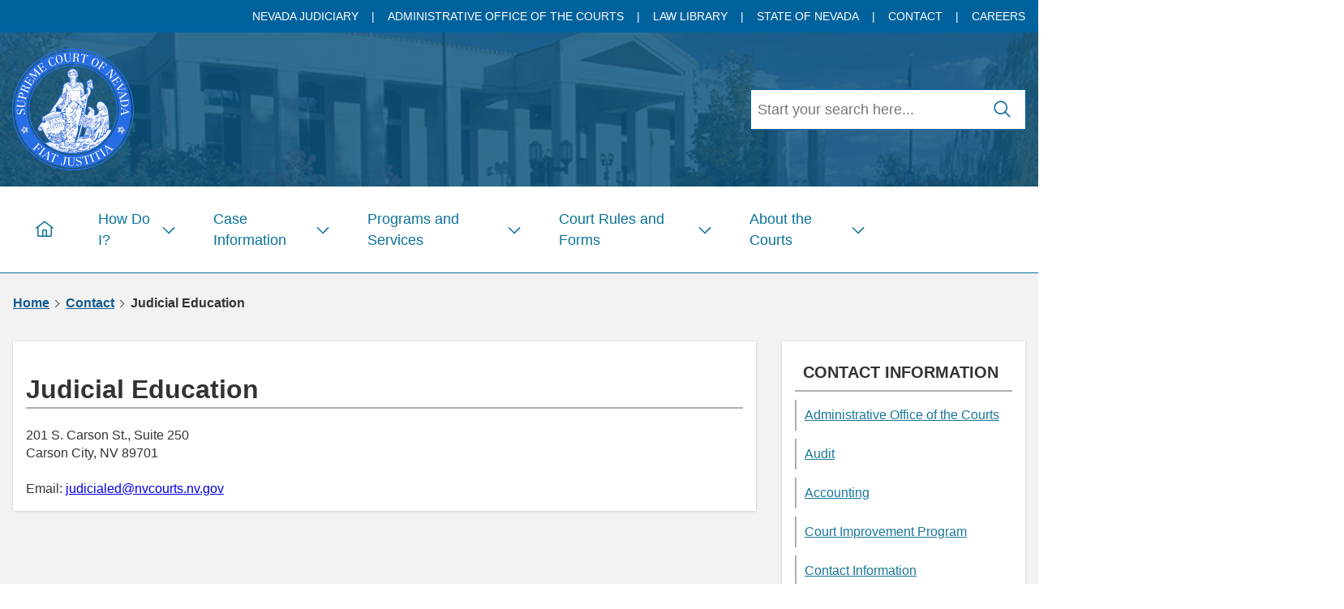

--- FILE ---
content_type: text/html; charset=utf-8
request_url: https://nvcourts.gov/supreme/contact/judicial_education
body_size: 41417
content:
<!doctype html>
<html lang="en">
<head>
    <title>Judicial Education | Nevada Appellate Courts</title>

<meta name="assetId" content="12188" />

<link rel="apple-touch-icon" href="https://nvcourts.gov/__data/assets/image/0016/3472/favicon.png">
<link rel="shortcut icon" type="image/x-icon" href="https://nvcourts.gov/__data/assets/file/0017/3473/favicon.ico"/><meta charset="utf-8">
<meta name="viewport" content="width=device-width, initial-scale=1">

    
    <meta name="robots" content="index,follow">
    

<!-- Global Default Metadata -->
<meta name="dcterms.title" content="Judicial Education">
<meta name="dcterms.creator" content="Nevada Appellate Courts">
<meta name="dcterms.created" content="2022-09-30T07:31:07-07:00">
<meta name="dcterms.modified" content="2024-09-04T09:53:53-07:00">
<meta name="dcterms.issued" content="2022-12-14T05:33:36-08:00">
<meta name="dcterms.format" content="HTML">
<meta name="dcterms.identifier" content="https://nvcourts.gov/supreme/contact/judicial_education">

<!-- Google+ Schema.org Data | https://developers.google.com/+/web/snippet/article-rendering -->
<meta itemprop="name" content="Judicial Education" />

<meta itemprop="description" name="description" content="" />

<meta itemprop="image" content="" />

<!-- Socials -->
<meta property="og:title" content="">
<meta property="og:description" content="">
<meta property="og:url" content="https://nvcourts.gov/supreme/contact/judicial_education">
<meta property="og:type" content="website">
<meta property="og:image" content="">
<meta name="twitter:site" content="Nevada Appellate Courts">
<meta name="twitter:title" content="Judicial Education">
<meta name="twitter:description" content="">
<meta name="twitter:url" content="https://nvcourts.gov/supreme/contact/judicial_education">
<meta name="twitter:card" content="summary">
<meta name="twitter:image" content="">

<!-- Specific asset metadata -->

<!-- Page //-->

<!-- Anchor Nav //-->
<meta name="anchorNavTransparency" content="false" />
<meta name="anchorNavAlignment" content="primary-nav__list--left" />
<meta name="anchorNavLinkFolder" content="" />

<!-- RHS Navigation //-->
<meta name="rhsMenu01Title" content="CONTACT INFORMATION" />
<meta name="rhsMenu01Icon" content="3758" />
<meta name="rhsMenu01Items" content="[&quot;15215&quot;,&quot;11284&quot;,&quot;12559&quot;,&quot;12797&quot;,&quot;12801&quot;,&quot;13208&quot;,&quot;12563&quot;,&quot;12215&quot;,&quot;12188&quot;,&quot;12008&quot;,&quot;12780&quot;,&quot;12567&quot;,&quot;12595&quot;,&quot;17179&quot;,&quot;15267&quot;,&quot;15219&quot;]" />
<meta name="rhsMenu01Class" content="icon-heading icon-advance-opinions" />
<meta name="rhsMenu01Markup" content="&lt;div id=&quot;ctl00_ContentPlaceHolderContent_sidediv&quot; class=&quot;large-4 columns&quot;&gt;
            &lt;div class=&quot;panel radius white no-padding&quot;&gt;
                &lt;div class=&quot;panel dark box radius no-margin &quot;&gt;
                    &lt;p style=&quot;font-size:larger; line-height: 1; color: white;&quot; class=&quot;icon-heading icon-advance-opinions&quot;&gt;
                        CONTACT INFORMATION
                    &lt;/p&gt;
                &lt;/div&gt;
                &lt;div style=&quot;padding-left: 10px; padding-top: 7px&quot;&gt;
                    &lt;script type=&quot;text/javascript&quot; language=&quot;javascript&quot; defer&gt;  &lt;!-- 
 function __LoadListSummaryctl00_ContentPlaceHolderContent_ctl00(args,context){args=context+&quot;&amp;&quot;+args;WebForm_DoCallback(&#039;ctl00$ContentPlaceHolderContent$ctl00&#039;,args,IAjax.DisplayResult,context,IAjax.DisplayError,false)}function OnListSummaryItemShow(id,tag){__LoadListSummaryctl00_ContentPlaceHolderContent_ctl00(IAjax.getArguements(),&#039;pagerequest=showcontent&amp;__ecmid=&#039;+id+&#039;&amp;control=ctl00_ContentPlaceHolderContent_ctl00&amp;__ecmdiv=&#039;+tag);}function OnListSummaryBubble(id,width,event){__LoadListSummaryctl00_ContentPlaceHolderContent_ctl00(IAjax.getArguements(),&#039;pagerequest=bubble&amp;__ecmid=&#039;+id+&#039;&amp;control=ctl00_ContentPlaceHolderContent_ctl00&amp;bubblewidth=&#039;+width+&#039;&amp;X=&#039;+EBubble.EventX(event)+&#039;&amp;Y=&#039;+EBubble.EventY(event));}  
 // --&gt; 
  &lt;/script&gt;&lt;input type=&quot;hidden&quot; class=&quot;storeuserData&quot; id=&quot;__EkAjaxHiddenctl00_ContentPlaceHolderContent_ctl00&quot; name=&quot;__EkAjaxHiddenctl00_ContentPlaceHolderContent_ctl00&quot; value=&quot;&quot;&gt;&lt;span id=&quot;ctl00_ContentPlaceHolderContent_ctl00&quot;&gt;&lt;ul class=&quot;main_list&quot; style=&quot;padding-left:0px; padding-top:7px; padding-bottom:0px&quot;&gt;&lt;a href=&quot;/Supreme/Contact/Administrative_Office_of_the_Courts/&quot;&gt;Administrative Office of the Courts&lt;/a&gt;&lt;br&gt;&lt;a href=&quot;/Supreme/Contact/Audit/&quot;&gt;Audit&lt;/a&gt;&lt;br&gt;&lt;a href=&quot;/Supreme/Contact/Budgets_and_Accounting/&quot;&gt;Budgets and Accounting&lt;/a&gt;&lt;br&gt;&lt;a href=&quot;/Supreme/Contact/Court_Improvement_Program/&quot;&gt;Court Improvement Program&lt;/a&gt;&lt;br&gt;&lt;a href=&quot;/Supreme/Contact/Court_Interpreters_Program/&quot;&gt;Court Interpreters Program&lt;/a&gt;&lt;br&gt;&lt;a href=&quot;/Supreme/Contact/Guardianship_Compliance_Office/&quot;&gt;Guardianship Compliance Office&lt;/a&gt;&lt;br&gt;&lt;a href=&quot;/Supreme/Contact/Information_Technology/&quot;&gt;Information Technology&lt;/a&gt;&lt;br&gt;&lt;a href=&quot;/Supreme/Contact/Judicial_Council/&quot;&gt;Judicial Council&lt;/a&gt;&lt;br&gt;&lt;a href=&quot;/Supreme/Contact/Judicial_Education/&quot;&gt;Judicial Education&lt;/a&gt;&lt;br&gt;&lt;a href=&quot;/Supreme/Contact/Media_Contact/&quot;&gt;Media Contact&lt;/a&gt;&lt;br&gt;&lt;a href=&quot;/Supreme/Contact/Research___Statistics_Unit/&quot;&gt;Research &amp;amp; Statistics Unit&lt;/a&gt;&lt;br&gt;&lt;a href=&quot;/Supreme/Contact/Rural_Courts_Coordinator/&quot;&gt;Rural Courts Coordinator&lt;/a&gt;&lt;br&gt;&lt;a href=&quot;/Supreme/Contact/Supreme_Court_of_Nevada/&quot;&gt;Supreme Court of Nevada&lt;/a&gt;&lt;br&gt;&lt;a href=&quot;/Supreme/Contact/Supreme_Court_of_Nevada_-_Clerk_s_Office/&quot;&gt;Supreme Court of Nevada - Clerk&#039;s Office&lt;/a&gt;&lt;br&gt;&lt;a href=&quot;/Supreme/Contact/Supreme_Court_of_Nevada_-_Las_Vegas/&quot;&gt;Supreme Court of Nevada - Las Vegas&lt;/a&gt;&lt;br&gt;&lt;a href=&quot;/Supreme/Contact/Supreme_Court_of_Nevada_Law_Library/&quot;&gt;Supreme Court of Nevada Law Library&lt;/a&gt;&lt;br&gt;&lt;/ul&gt;&lt;/span&gt;
                &lt;/div&gt;
                
                
            &lt;/div&gt;
        &lt;/div&gt;" />
<meta name="rhsMenu02Title" content="" />
<meta name="rhsMenu02Icon" content="" />
<meta name="rhsMenu02Items" content="" />
<meta name="rhsMenu02Class" content="" />
<meta name="rhsMenu02Markup" content="" />

<!-- SCN Content //-->

<!-- News //-->
<meta name="newsDate" content="Jan 01, 2001" />
<meta name="blogDate" content="Jan 01, 2001" />

<!-- Blog specific //-->
<meta name="blogPostedBy" content="" />
<meta name="blogTags" content="" />

<!-- Template use only -->
<meta name="page.Section" content="Contact">

<link rel="preload" href="https://nvcourts.gov/__data/assets/git_bridge/0023/27284/main.css?h=cb06009" as="style"><link href="https://nvcourts.gov/__data/assets/git_bridge/0023/27284/main.css?h=cb06009" rel="stylesheet">
<link href="https://nvcourts.gov/_designs/css/global.css?v=0.1.52" rel="stylesheet"> 





<script src="https://nvcourts.gov/_designs/js/jwplayer.js"></script>
<script>jwplayer.key = "C1mLfLpCJVQnpGP8rxWEcR7NP487+8RcisqqZw==";</script>
<!-- Google tag (gtag.js) -->
<script async src="https://www.googletagmanager.com/gtag/js?id=G-4SNNB9XRYB"></script>
<script>
  window.dataLayer = window.dataLayer || [];
  function gtag(){dataLayer.push(arguments);}
  gtag('js', new Date());

  gtag('config', 'G-4SNNB9XRYB');
</script>
<style>
.utility-nav__wrapper.mobile-utility.mobile-active .utility-nav {
    margin: 0rem !important;
}
@media (max-width: 575.98px) {
    .utility-nav__wrapper.mobile-utility.mobile-active {
        left: 0;
        min-width: inherit;
    }
}
@media (max-width: 600px) {
    .primary-nav-wrapper.mobile-active .primary-nav-item__link {
        padding:1rem 1.6875rem;
    }
    .primary-nav-wrapper.mobile-active {
        height: 80vh;
    }
}
</style>


</head>



										

<body class="body ">
    <!--noindex-->
    <!-- Body Scripts -->

<div data-component="icon-map" style="display:none"><svg xmlns="http://www.w3.org/2000/svg" xmlns:xlink="http://www.w3.org/1999/xlink"><defs><symbol viewBox="0 0 32 32" id="accessibility"><path d="M23 14V12H9V14H14V16.734L10.132 23.504L11.868 24.496L15.58 18H16.42L20.132 24.496L21.868 23.504L18 16.734V14H23Z" /><path d="M16 11C17.1046 11 18 10.1046 18 9C18 7.89543 17.1046 7 16 7C14.8954 7 14 7.89543 14 9C14 10.1046 14.8954 11 16 11Z" /><path d="M16 30C13.2311 30 10.5243 29.1789 8.22202 27.6406C5.91973 26.1022 4.12532 23.9157 3.06569 21.3576C2.00607 18.7994 1.72882 15.9845 2.26901 13.2687C2.80921 10.553 4.14258 8.05845 6.10051 6.10051C8.05845 4.14258 10.553 2.80921 13.2687 2.26901C15.9845 1.72882 18.7994 2.00607 21.3576 3.06569C23.9157 4.12532 26.1022 5.91973 27.6406 8.22202C29.1789 10.5243 30 13.2311 30 16C29.9958 19.7118 28.5195 23.2703 25.8949 25.8949C23.2703 28.5195 19.7118 29.9958 16 30ZM16 4.00001C13.6266 4.00001 11.3066 4.70379 9.33316 6.02237C7.35977 7.34095 5.8217 9.21509 4.91345 11.4078C4.0052 13.6005 3.76756 16.0133 4.23058 18.3411C4.69361 20.6689 5.83649 22.8071 7.51472 24.4853C9.19296 26.1635 11.3312 27.3064 13.6589 27.7694C15.9867 28.2325 18.3995 27.9948 20.5922 27.0866C22.7849 26.1783 24.6591 24.6402 25.9776 22.6668C27.2962 20.6935 28 18.3734 28 16C27.9964 12.8185 26.7309 9.76838 24.4813 7.51873C22.2316 5.26908 19.1815 4.00363 16 4.00001Z" /></symbol><symbol viewBox="0 0 32 32" id="add"><path d="M17 15V8H15V15H8V17H15V24H17V17H24V15H17Z" /></symbol><symbol viewBox="0 0 32 32" id="add-alt"><path d="M16 4C22.6 4 28 9.4 28 16C28 22.6 22.6 28 16 28C9.4 28 4 22.6 4 16C4 9.4 9.4 4 16 4ZM16 2C8.3 2 2 8.3 2 16C2 23.7 8.3 30 16 30C23.7 30 30 23.7 30 16C30 8.3 23.7 2 16 2Z" /><path d="M24 15H17V8H15V15H8V17H15V24H17V17H24V15Z" /></symbol><symbol viewBox="0 0 32 32" id="add-comment"><path d="M17.74 30L16 29L20 22H26C26.5304 22 27.0391 21.7893 27.4142 21.4142C27.7893 21.0391 28 20.5304 28 20V8C28 7.46957 27.7893 6.96086 27.4142 6.58579C27.0391 6.21071 26.5304 6 26 6H6C5.46957 6 4.96086 6.21071 4.58579 6.58579C4.21071 6.96086 4 7.46957 4 8V20C4 20.5304 4.21071 21.0391 4.58579 21.4142C4.96086 21.7893 5.46957 22 6 22H15V24H6C4.93913 24 3.92172 23.5786 3.17157 22.8284C2.42143 22.0783 2 21.0609 2 20V8C2 6.93913 2.42143 5.92172 3.17157 5.17157C3.92172 4.42143 4.93913 4 6 4H26C27.0609 4 28.0783 4.42143 28.8284 5.17157C29.5786 5.92172 30 6.93913 30 8V20C30 21.0609 29.5786 22.0783 28.8284 22.8284C28.0783 23.5786 27.0609 24 26 24H21.16L17.74 30Z" /><path d="M17 9H15V13H11V15H15V19H17V15H21V13H17V9Z" /></symbol><symbol viewBox="0 0 32 32" id="announcement"><path d="M29.4146 19L27.7 17.2852C27.8951 16.8847 27.9977 16.4455 28 16C28 15.4067 27.8241 14.8266 27.4944 14.3333C27.1648 13.8399 26.6962 13.4554 26.1481 13.2284C25.5999 13.0013 24.9967 12.9419 24.4147 13.0576C23.8328 13.1734 23.2982 13.4591 22.8787 13.8787C22.4591 14.2982 22.1734 14.8328 22.0576 15.4147C21.9419 15.9967 22.0013 16.5999 22.2284 17.1481C22.4554 17.6962 22.8399 18.1648 23.3333 18.4944C23.8266 18.8241 24.4067 19 25 19C25.4459 18.9978 25.8856 18.8953 26.2864 18.7L28 20.4141V28H22V25C21.9979 23.1441 21.2598 21.3648 19.9475 20.0525C18.6352 18.7402 16.8559 18.0021 15 18H9C7.14413 18.0021 5.36489 18.7403 4.05259 20.0526C2.7403 21.3649 2.00212 23.1441 2 25V30H30V20.4141C30.0007 20.1514 29.9493 19.8912 29.8488 19.6485C29.7484 19.4057 29.6008 19.1853 29.4146 19ZM4 25C4.00159 23.6744 4.52888 22.4036 5.46622 21.4662C6.40356 20.5289 7.67441 20.0016 9 20H15C16.3256 20.0016 17.5965 20.5288 18.5338 21.4662C19.4712 22.4035 19.9984 23.6744 20 25V28H4V25Z" /><path d="M12 4C12.9889 4 13.9556 4.29324 14.7779 4.84265C15.6001 5.39206 16.241 6.17295 16.6194 7.08658C16.9978 8.00021 17.0969 9.00555 16.9039 9.97545C16.711 10.9454 16.2348 11.8363 15.5355 12.5355C14.8363 13.2348 13.9454 13.711 12.9755 13.9039C12.0055 14.0969 11.0002 13.9978 10.0866 13.6194C9.17296 13.241 8.39206 12.6001 7.84266 11.7779C7.29325 10.9556 7 9.98891 7 9C7 7.67392 7.52679 6.40215 8.46447 5.46447C9.40215 4.52678 10.6739 4 12 4ZM12 2C10.6155 2 9.26216 2.41054 8.11101 3.17971C6.95987 3.94888 6.06266 5.04213 5.53285 6.32122C5.00303 7.6003 4.86441 9.00776 5.13451 10.3656C5.4046 11.7235 6.07129 12.9708 7.05026 13.9497C8.02922 14.9287 9.2765 15.5954 10.6344 15.8655C11.9922 16.1356 13.3997 15.997 14.6788 15.4672C15.9579 14.9373 17.0511 14.0401 17.8203 12.889C18.5895 11.7378 19 10.3845 19 9C19 7.14348 18.2625 5.36301 16.9497 4.05025C15.637 2.7375 13.8565 2 12 2Z" /></symbol><symbol viewBox="0 0 32 32" id="arrow"><path d="M18 6L16.57 7.393L24.15 15H4V17H24.15L16.57 24.573L18 26L28 16L18 6Z" /></symbol><symbol viewBox="0 0 32 32" id="assignment"><path d="M12 4C12.9889 4 13.9556 4.29325 14.7779 4.84265C15.6001 5.39206 16.241 6.17295 16.6194 7.08658C16.9978 8.00021 17.0969 9.00555 16.9039 9.97545C16.711 10.9454 16.2348 11.8363 15.5355 12.5355C14.8363 13.2348 13.9454 13.711 12.9755 13.9039C12.0056 14.0969 11.0002 13.9978 10.0866 13.6194C9.17296 13.241 8.39206 12.6001 7.84266 11.7779C7.29325 10.9556 7 9.98891 7 9C7 7.67392 7.52679 6.40215 8.46447 5.46447C9.40215 4.52678 10.6739 4 12 4ZM12 2C10.6155 2 9.26216 2.41054 8.11101 3.17971C6.95987 3.94888 6.06266 5.04213 5.53285 6.32122C5.00303 7.6003 4.86441 9.00777 5.13451 10.3656C5.4046 11.7235 6.07129 12.9708 7.05026 13.9497C8.02922 14.9287 9.2765 15.5954 10.6344 15.8655C11.9922 16.1356 13.3997 15.997 14.6788 15.4672C15.9579 14.9373 17.0511 14.0401 17.8203 12.889C18.5895 11.7378 19 10.3845 19 9C19 7.14349 18.2625 5.36301 16.9498 4.05025C15.637 2.7375 13.8565 2 12 2Z" /><path d="M22 30H20V25C20 23.6739 19.4732 22.4021 18.5355 21.4645C17.5979 20.5268 16.3261 20 15 20H9C7.67392 20 6.40215 20.5268 5.46447 21.4645C4.52678 22.4021 4 23.6739 4 25V30H2V25C2 23.1435 2.7375 21.363 4.05025 20.0503C5.36301 18.7375 7.14348 18 9 18H15C16.8565 18 18.637 18.7375 19.9497 20.0503C21.2625 21.363 22 23.1435 22 25V30Z" /><path d="M25 16.18L22.41 13.59L21 15L25 19L32 12L30.59 10.59L25 16.18Z" /></symbol><symbol viewBox="0 0 32 32" id="attachment"><path d="M28.1002 18.8999L13.1002 3.89994C10.6002 1.29994 6.5002 1.29994 3.9002 3.79994C1.3002 6.29994 1.3002 10.4999 3.9002 12.9999L4.0002 13.0999L6.8002 15.9999L8.20019 14.5999L5.3002 11.6999C3.6002 9.99994 3.6002 7.09994 5.3002 5.39994C7.0002 3.69994 9.9002 3.59994 11.6002 5.29994C11.6002 5.29994 11.6002 5.29994 11.7002 5.39994L26.6002 20.2999C28.4002 21.9999 28.4002 24.8999 26.7002 26.5999C25.0002 28.3999 22.1002 28.3999 20.4002 26.6999C20.4002 26.6999 20.4002 26.6999 20.3002 26.5999L12.9002 19.1999C11.9002 18.1999 12.0002 16.5999 12.9002 15.6999C13.9002 14.7999 15.4002 14.7999 16.4002 15.6999L20.5002 19.7999L21.9002 18.3999L17.7002 14.1999C15.9002 12.4999 13.1002 12.5999 11.4002 14.3999C9.8002 16.0999 9.8002 18.7999 11.4002 20.5999L18.9002 28.0999C21.4002 30.6999 25.5002 30.6999 28.1002 28.1999C30.7002 25.6999 30.7002 21.4999 28.1002 18.8999C28.1002 18.9999 28.1002 18.8999 28.1002 18.8999Z" /></symbol><symbol viewBox="0 0 16 16" id="building"><path d="M14 1H8C7.73486 1.00026 7.48066 1.10571 7.29319 1.29319C7.10571 1.48066 7.00026 1.73486 7 2V7H2C1.73486 7.00026 1.48066 7.10571 1.29319 7.29319C1.10571 7.48066 1.00026 7.73486 1 8V15H15V2C14.9997 1.73488 14.8942 1.4807 14.7068 1.29323C14.5193 1.10576 14.2651 1.0003 14 1V1ZM4.5 14V10.5H6.5V14H4.5ZM14 14H7.5V10C7.5 9.86739 7.44732 9.74021 7.35355 9.64645C7.25979 9.55268 7.13261 9.5 7 9.5H4C3.86739 9.5 3.74021 9.55268 3.64645 9.64645C3.55268 9.74021 3.5 9.86739 3.5 10V14H2V8H8V2H14V14Z" /><path d="M10 4H9V5H10V4Z" /><path d="M13 4H12V5H13V4Z" /><path d="M10 7H9V8H10V7Z" /><path d="M13 7H12V8H13V7Z" /><path d="M10 9.99976H9V10.9998H10V9.99976Z" /><path d="M13 9.99976H12V10.9998H13V9.99976Z" /></symbol><symbol viewBox="0 0 32 32" id="calendar"><path d="M26 4H22V2H20V4H12V2H10V4H6C4.9 4 4 4.9 4 6V26C4 27.1 4.9 28 6 28H26C27.1 28 28 27.1 28 26V6C28 4.9 27.1 4 26 4ZM26 26H6V12H26V26ZM26 10H6V6H10V8H12V6H20V8H22V6H26V10Z" /></symbol><symbol viewBox="0 0 32 32" id="car"><path d="M29.34 15.94L21.61 13.16L18.37 9.1C18.0888 8.75639 17.7348 8.47948 17.3336 8.28926C16.9324 8.09904 16.494 8.00024 16.05 8H8.05C7.56198 8.00252 7.08194 8.12407 6.65152 8.35409C6.2211 8.58411 5.85329 8.91567 5.58 9.32L2.87 13.32C2.30861 14.1426 2.00567 15.1141 2 16.11V24C2 24.2652 2.10536 24.5196 2.29289 24.7071C2.48043 24.8946 2.73478 25 3 25H5.14C5.37028 25.8474 5.873 26.5954 6.5706 27.1287C7.26819 27.6621 8.1219 27.951 9 27.951C9.8781 27.951 10.7318 27.6621 11.4294 27.1287C12.127 26.5954 12.6297 25.8474 12.86 25H19.14C19.3703 25.8474 19.873 26.5954 20.5706 27.1287C21.2682 27.6621 22.1219 27.951 23 27.951C23.8781 27.951 24.7318 27.6621 25.4294 27.1287C26.127 26.5954 26.6297 25.8474 26.86 25H29C29.2652 25 29.5196 24.8946 29.7071 24.7071C29.8946 24.5196 30 24.2652 30 24V16.88C29.9999 16.6745 29.9365 16.474 29.8184 16.3058C29.7003 16.1376 29.5333 16.0099 29.34 15.94ZM9 26C8.60444 26 8.21776 25.8827 7.88886 25.6629C7.55996 25.4432 7.30362 25.1308 7.15224 24.7654C7.00087 24.3999 6.96126 23.9978 7.03843 23.6098C7.1156 23.2219 7.30608 22.8655 7.58579 22.5858C7.86549 22.3061 8.22186 22.1156 8.60982 22.0384C8.99778 21.9613 9.39991 22.0009 9.76537 22.1522C10.1308 22.3036 10.4432 22.56 10.6629 22.8889C10.8827 23.2178 11 23.6044 11 24C11 24.5304 10.7893 25.0391 10.4142 25.4142C10.0391 25.7893 9.53043 26 9 26ZM23 26C22.6044 26 22.2178 25.8827 21.8889 25.6629C21.56 25.4432 21.3036 25.1308 21.1522 24.7654C21.0009 24.3999 20.9613 23.9978 21.0384 23.6098C21.1156 23.2219 21.3061 22.8655 21.5858 22.5858C21.8655 22.3061 22.2219 22.1156 22.6098 22.0384C22.9978 21.9613 23.3999 22.0009 23.7654 22.1522C24.1308 22.3036 24.4432 22.56 24.6629 22.8889C24.8827 23.2178 25 23.6044 25 24C25 24.5304 24.7893 25.0391 24.4142 25.4142C24.0391 25.7893 23.5304 26 23 26ZM28 23H26.86C26.6297 22.1526 26.127 21.4046 25.4294 20.8713C24.7318 20.3379 23.8781 20.049 23 20.049C22.1219 20.049 21.2682 20.3379 20.5706 20.8713C19.873 21.4046 19.3703 22.1526 19.14 23H12.86C12.6297 22.1526 12.127 21.4046 11.4294 20.8713C10.7318 20.3379 9.8781 20.049 9 20.049C8.1219 20.049 7.26819 20.3379 6.5706 20.8713C5.873 21.4046 5.37028 22.1526 5.14 23H4V16.11C3.99961 15.5072 4.18082 14.9183 4.52 14.42L7.23 10.42C7.32397 10.288 7.44861 10.1808 7.59319 10.1076C7.73778 10.0345 7.89798 9.99752 8.06 10H16.06C16.2069 9.99976 16.3521 10.0319 16.4852 10.0941C16.6182 10.1563 16.736 10.2471 16.83 10.36L20.23 14.63C20.3473 14.7721 20.4986 14.8822 20.67 14.95L28 17.58V23Z" /></symbol><symbol viewBox="0 0 32 32" id="check"><path d="M13 23.9999L4 14.9999L5.414 13.5859L13 21.1709L26.586 7.58594L28 8.99994L13 23.9999Z" /></symbol><symbol viewBox="0 0 32 32" id="chevron"><path d="M22.0001 16L12.0001 26L10.6001 24.6L19.2001 16L10.6001 7.4L12.0001 6L22.0001 16Z" /></symbol><symbol viewBox="0 0 32 32" id="close"><path d="M24 9.4L22.6 8L16 14.6L9.4 8L8 9.4L14.6 16L8 22.6L9.4 24L16 17.4L22.6 24L24 22.6L17.4 16L24 9.4Z" /></symbol><symbol viewBox="0 0 32 32" id="compare"><path d="M28 6H18V4C18 3.46957 17.7893 2.96086 17.4142 2.58579C17.0391 2.21071 16.5304 2 16 2H4C3.46957 2 2.96086 2.21071 2.58579 2.58579C2.21071 2.96086 2 3.46957 2 4V24C2 24.5304 2.21071 25.0391 2.58579 25.4142C2.96086 25.7893 3.46957 26 4 26H14V28C14 28.5304 14.2107 29.0391 14.5858 29.4142C14.9609 29.7893 15.4696 30 16 30H28C28.5304 30 29.0391 29.7893 29.4142 29.4142C29.7893 29.0391 30 28.5304 30 28V8C30 7.46957 29.7893 6.96086 29.4142 6.58579C29.0391 6.21071 28.5304 6 28 6ZM4 15H10.17L7.59 17.59L9 19L14 14L9 9L7.59 10.41L10.17 13H4V4H16V24H4V15ZM16 28V26C16.5304 26 17.0391 25.7893 17.4142 25.4142C17.7893 25.0391 18 24.5304 18 24V8H28V17H21.83L24.41 14.41L23 13L18 18L23 23L24.41 21.59L21.83 19H28V28H16Z" /></symbol><symbol viewBox="0 0 32 32" id="credits"><path d="M30 22H2V24H30V22Z" /><path d="M30 26H2V28H30V26Z" /><path d="M24 10C23.6044 10 23.2178 10.1173 22.8889 10.3371C22.56 10.5568 22.3036 10.8692 22.1522 11.2346C22.0009 11.6001 21.9613 12.0022 22.0384 12.3902C22.1156 12.7781 22.3061 13.1345 22.5858 13.4142C22.8655 13.6939 23.2219 13.8844 23.6098 13.9616C23.9978 14.0387 24.3999 13.9991 24.7654 13.8478C25.1308 13.6964 25.4432 13.44 25.6629 13.1111C25.8827 12.7822 26 12.3956 26 12C26 11.4696 25.7893 10.9609 25.4142 10.5858C25.0391 10.2107 24.5304 10 24 10Z" /><path d="M16 16C15.2089 16 14.4355 15.7654 13.7777 15.3259C13.1199 14.8864 12.6072 14.2616 12.3045 13.5307C12.0017 12.7998 11.9225 11.9956 12.0769 11.2196C12.2312 10.4437 12.6122 9.73098 13.1716 9.17157C13.731 8.61216 14.4437 8.2312 15.2196 8.07686C15.9956 7.92252 16.7998 8.00173 17.5307 8.30448C18.2616 8.60723 18.8864 9.11993 19.3259 9.77772C19.7654 10.4355 20 11.2089 20 12C19.9988 13.0605 19.577 14.0772 18.8271 14.8271C18.0772 15.577 17.0605 15.9988 16 16ZM16 10C15.6044 10 15.2178 10.1173 14.8889 10.3371C14.56 10.5568 14.3036 10.8692 14.1522 11.2346C14.0009 11.6001 13.9613 12.0022 14.0384 12.3902C14.1156 12.7781 14.3061 13.1345 14.5858 13.4142C14.8655 13.6939 15.2219 13.8844 15.6098 13.9616C15.9978 14.0387 16.3999 13.9991 16.7654 13.8478C17.1308 13.6964 17.4432 13.44 17.6629 13.1111C17.8827 12.7822 18 12.3956 18 12C17.9995 11.4697 17.7886 10.9613 17.4136 10.5864C17.0387 10.2114 16.5303 10.0005 16 10Z" /><path d="M8 10C7.60444 10 7.21776 10.1173 6.88886 10.3371C6.55996 10.5568 6.30362 10.8692 6.15224 11.2346C6.00087 11.6001 5.96126 12.0022 6.03843 12.3902C6.1156 12.7781 6.30608 13.1345 6.58579 13.4142C6.86549 13.6939 7.22186 13.8844 7.60982 13.9616C7.99778 14.0387 8.39992 13.9991 8.76537 13.8478C9.13082 13.6964 9.44318 13.44 9.66294 13.1111C9.8827 12.7822 10 12.3956 10 12C10 11.4696 9.78929 10.9609 9.41421 10.5858C9.03914 10.2107 8.53043 10 8 10Z" /><path d="M28 20H4C3.46998 19.9987 2.96206 19.7875 2.58727 19.4127C2.21249 19.0379 2.00135 18.53 2 18V6C2.00135 5.46998 2.21249 4.96205 2.58727 4.58727C2.96206 4.21249 3.46998 4.00135 4 4H28C28.53 4.00135 29.0379 4.21249 29.4127 4.58727C29.7875 4.96205 29.9987 5.46998 30 6V18C29.9993 18.5302 29.7883 19.0385 29.4134 19.4134C29.0385 19.7883 28.5302 19.9993 28 20ZM28 6H4V18H28V6Z" /></symbol><symbol viewBox="0 0 32 32" id="dashboard"><path d="M26 21H24V26H26V21Z" /><path d="M22 16H20V26H22V16Z" /><path d="M11 26C9.6744 25.9984 8.40353 25.4712 7.46619 24.5338C6.52885 23.5965 6.00156 22.3256 6 21H8C8 21.5933 8.17595 22.1734 8.50559 22.6667C8.83524 23.1601 9.30377 23.5446 9.85195 23.7716C10.4001 23.9987 11.0033 24.0581 11.5853 23.9424C12.1672 23.8266 12.7018 23.5409 13.1213 23.1213C13.5409 22.7018 13.8266 22.1672 13.9424 21.5853C14.0581 21.0033 13.9987 20.4001 13.7716 19.8519C13.5446 19.3038 13.1601 18.8352 12.6667 18.5056C12.1734 18.1759 11.5933 18 11 18V16C12.3261 16 13.5979 16.5268 14.5355 17.4645C15.4732 18.4021 16 19.6739 16 21C16 22.3261 15.4732 23.5979 14.5355 24.5355C13.5979 25.4732 12.3261 26 11 26Z" /><path d="M28 2H4C3.46973 2.00053 2.96133 2.21141 2.58637 2.58637C2.21141 2.96133 2.00053 3.46973 2 4V28C2.00061 28.5302 2.21152 29.0386 2.58646 29.4135C2.9614 29.7885 3.46975 29.9994 4 30H28C28.5302 29.9993 29.0385 29.7883 29.4134 29.4134C29.7883 29.0385 29.9993 28.5302 30 28V4C29.9994 3.46975 29.7885 2.9614 29.4135 2.58646C29.0386 2.21152 28.5302 2.00061 28 2ZM28 11H14V4H28V11ZM12 4V11H4V4H12ZM4 28V13H28.0007L28.002 28H4Z" /></symbol><symbol viewBox="0 0 32 32" id="document-blank"><path d="M25.7 9.30011L18.7 2.30011C18.612 2.20239 18.5038 2.12495 18.383 2.07316C18.2621 2.02136 18.1314 1.99643 18 2.00011H8C7.47005 2.00167 6.96224 2.21288 6.58751 2.58762C6.21277 2.96235 6.00156 3.47016 6 4.00011V28.0001C6.00156 28.5301 6.21277 29.0379 6.58751 29.4126C6.96224 29.7873 7.47005 29.9986 8 30.0001H24C24.53 29.9986 25.0378 29.7873 25.4125 29.4126C25.7872 29.0379 25.9984 28.5301 26 28.0001V10.0001C26.0037 9.86867 25.9788 9.73799 25.927 9.61713C25.8752 9.49627 25.7977 9.3881 25.7 9.30011ZM18 4.40011L23.6 10.0001H18V4.40011ZM24 28.0001H8V4.00011H16V10.0001C16.0016 10.5301 16.2128 11.0379 16.5875 11.4126C16.9622 11.7873 17.47 11.9986 18 12.0001H24V28.0001Z" /></symbol><symbol viewBox="0 0 32 32" id="dot"><path d="M16 24C20.4183 24 24 20.4183 24 16C24 11.5817 20.4183 8 16 8C11.5817 8 8 11.5817 8 16C8 20.4183 11.5817 24 16 24Z" /></symbol><symbol viewBox="0 0 32 32" id="download"><path d="M26 24V28H6V24H4V28C4 28.5304 4.21071 29.0391 4.58579 29.4142C4.96086 29.7893 5.46957 30 6 30H26C26.5304 30 27.0391 29.7893 27.4142 29.4142C27.7893 29.0391 28 28.5304 28 28V24H26Z" /><path d="M26 14L24.59 12.59L17 20.17V2H15V20.17L7.41 12.59L6 14L16 24L26 14Z" /></symbol><symbol viewBox="0 0 23 30" id="edify-add-to-home"><path d="M4.16845 29.1626H18.8315C20.2265 29.1626 21.27 28.8193 21.962 28.1327C22.654 27.4461 23 26.4163 23 25.0432V12.4724C23 11.0993 22.654 10.0695 21.962 9.38289C21.27 8.69631 20.2265 8.35303 18.8315 8.35303H15.317V10.7233H18.7989C19.3874 10.7233 19.8423 10.8786 20.1638 11.1892C20.4853 11.4998 20.646 11.9657 20.646 12.5869V24.9287C20.646 25.5499 20.4853 26.0158 20.1638 26.3264C19.8423 26.637 19.3874 26.7923 18.7989 26.7923H4.20115C3.61265 26.7923 3.15766 26.637 2.83618 26.3264C2.5147 26.0158 2.35395 25.5499 2.35395 24.9287V12.5869C2.35395 11.9657 2.5147 11.4998 2.83618 11.1892C3.15766 10.8786 3.61265 10.7233 4.20115 10.7233H7.683V8.35303H4.16845C2.78441 8.35303 1.74366 8.69631 1.04619 9.38289C0.34873 10.0695 0 11.0993 0 12.4724V25.0432C0 26.4163 0.34873 27.4461 1.04619 28.1327C1.74366 28.8193 2.78441 29.1626 4.16845 29.1626Z" /><path d="M11.4909 19.0277C11.8069 19.0277 12.0821 18.916 12.3164 18.6926C12.5507 18.4692 12.6678 18.1995 12.6678 17.8834V5.1329L12.5698 3.17127L13.2563 3.92323L15.0545 5.86852C15.2506 6.09737 15.5122 6.2118 15.8391 6.2118C16.1443 6.2118 16.4004 6.11645 16.6074 5.92573C16.8145 5.73502 16.918 5.49253 16.918 5.19828C16.918 4.91494 16.7981 4.65884 16.5584 4.42999L12.3409 0.392299C12.1992 0.239749 12.0603 0.136224 11.9241 0.0817214C11.7878 0.027241 11.6434 0 11.4909 0C11.3492 0 11.2103 0.027241 11.074 0.0817214C10.9378 0.136224 10.7934 0.239749 10.6408 0.392299L6.42336 4.42999C6.19451 4.65884 6.08008 4.91494 6.08008 5.19828C6.08008 5.49253 6.17816 5.73502 6.37432 5.92573C6.57048 6.11645 6.82658 6.2118 7.14261 6.2118C7.46956 6.2118 7.73656 6.09737 7.94362 5.86852L9.74177 3.92323L10.4283 3.17127L10.3303 5.1329V17.8834C10.3303 18.1995 10.4474 18.4692 10.6817 18.6926C10.916 18.916 11.1857 19.0277 11.4909 19.0277Z" /></symbol><symbol viewBox="0 0 24 24" id="edify-announcement"><circle cx="9" cy="9" r="4" /><path d="M9 15c-2.67 0-8 1.34-8 4v1c0 .55.45 1 1 1h14c.55 0 1-.45 1-1v-1c0-2.66-5.33-4-8-4zm6.47-7.23c.32.79.32 1.67 0 2.46-.19.47-.11 1 .25 1.36l.03.03c.58.58 1.57.46 1.95-.27.76-1.45.76-3.15-.02-4.66-.38-.74-1.38-.88-1.97-.29l-.01.01c-.34.35-.42.89-.23 1.36zm3.71-4.88c-.4.4-.46 1.02-.13 1.48 1.97 2.74 1.96 6.41-.03 9.25-.32.45-.25 1.07.14 1.46l.03.03c.49.49 1.32.45 1.74-.1 2.75-3.54 2.76-8.37 0-12.02-.42-.55-1.26-.59-1.75-.1z" /></symbol><symbol viewBox="0 0 24 24" id="edify-assignment"><path clip-rule="evenodd" d="M21.7424 8.34003C22.0891 8.6867 22.0891 9.24671 21.7424 9.59338L20.1157 11.2201L16.7823 7.88669L18.409 6.25999C18.5751 6.09354 18.8005 6 19.0357 6C19.2708 6 19.4963 6.09354 19.6624 6.25999L21.7424 8.34003ZM6 21.5579V18.8557C6 18.7312 6.04445 18.6246 6.13334 18.5357L15.8313 8.83772L19.1647 12.1711L9.45784 21.8691C9.37784 21.9579 9.26228 22.0024 9.14672 22.0024H6.44445C6.19556 22.0024 6 21.8068 6 21.5579Z" /><rect height="2" rx="1" width="15" x="3" y="3" /><rect height="2" rx="1" width="10" x="3" y="7" /><rect height="2" rx="1" width="7" x="3" y="11" /></symbol><symbol viewBox="0 0 24 24" id="edify-dashboard"><path d="M10 19v-5h4v5c0 .55.45 1 1 1h3c.55 0 1-.45 1-1v-7h1.7c.46 0 .68-.57.33-.87L12.67 3.6c-.38-.34-.96-.34-1.34 0l-8.36 7.53c-.34.3-.13.87.33.87H5v7c0 .55.45 1 1 1h3c.55 0 1-.45 1-1z" /></symbol><symbol viewBox="0 0 24 24" id="edify-news"><path d="M20,9L20,9c0-0.55-0.45-1-1-1h-3V5c0-0.55-0.45-1-1-1h0c-0.55,0-1,0.45-1,1v3h-4V5c0-0.55-0.45-1-1-1h0C8.45,4,8,4.45,8,5 v3H5C4.45,8,4,8.45,4,9v0c0,0.55,0.45,1,1,1h3v4H5c-0.55,0-1,0.45-1,1v0c0,0.55,0.45,1,1,1h3v3c0,0.55,0.45,1,1,1h0 c0.55,0,1-0.45,1-1v-3h4v3c0,0.55,0.45,1,1,1h0c0.55,0,1-0.45,1-1v-3h3c0.55,0,1-0.45,1-1v0c0-0.55-0.45-1-1-1h-3v-4h3 C19.55,10,20,9.55,20,9z M14,14h-4v-4h4V14z" /></symbol><symbol viewBox="0 0 24 24" id="edify-notification"><path d="M12 22c1.1 0 2-.9 2-2h-4c0 1.1.89 2 2 2zm6-6v-5c0-3.07-1.64-5.64-4.5-6.32V4c0-.83-.67-1.5-1.5-1.5s-1.5.67-1.5 1.5v.68C7.63 5.36 6 7.92 6 11v5l-1.29 1.29c-.63.63-.19 1.71.7 1.71h13.17c.89 0 1.34-1.08.71-1.71L18 16z" /></symbol><symbol viewBox="0 0 24 24" id="edify-pin"><path clip-rule="evenodd" d="M19 12.87C19 12.4 18.66 12.02 18.2 11.89C16.93 11.54 16 10.38 16 9V4H17C17.55 4 18 3.55 18 3C18 2.45 17.55 2 17 2H7C6.45 2 6 2.45 6 3C6 3.55 6.45 4 7 4H8V9C8 10.38 7.07 11.54 5.8 11.89C5.34 12.02 5 12.4 5 12.87V13C5 13.55 5.45 14 6 14H10.98L11 21C11 21.55 11.45 22 12 22C12.55 22 13 21.55 13 21L12.98 14H18C18.55 14 19 13.55 19 13V12.87Z" /></symbol><symbol viewBox="0 0 24 24" aria-hidden="true" role="presentation" id="edifycalendar"><path d="M16 13h-3c-.55 0-1 .45-1 1v3c0 .55.45 1 1 1h3c.55 0 1-.45 1-1v-3c0-.55-.45-1-1-1zm0-10v1H8V3c0-.55-.45-1-1-1s-1 .45-1 1v1H5c-1.11 0-1.99.9-1.99 2L3 20c0 1.1.89 2 2 2h14c1.1 0 2-.9 2-2V6c0-1.1-.9-2-2-2h-1V3c0-.55-.45-1-1-1s-1 .45-1 1zm2 17H6c-.55 0-1-.45-1-1V9h14v10c0 .55-.45 1-1 1z" /></symbol><symbol viewBox="0 0 32 32" id="edit"><path d="M30 26H2V28H30V26Z" /><path d="M25.4 9C26.2 8.2 26.2 7 25.4 6.2L21.8 2.6C21 1.8 19.8 1.8 19 2.6L4 17.6V24H10.4L25.4 9ZM20.4 4L24 7.6L21 10.6L17.4 7L20.4 4ZM6 22V18.4L16 8.4L19.6 12L9.6 22H6Z" /></symbol><symbol viewBox="0 0 32 32" id="edit-filter"><path d="M26 6H4V9.17L11.41 16.59L12 17.17V26H16V24H18V26C18 26.5304 17.7893 27.0391 17.4142 27.4142C17.0391 27.7893 16.5304 28 16 28H12C11.4696 28 10.9609 27.7893 10.5858 27.4142C10.2107 27.0391 10 26.5304 10 26V18L2.59 10.59C2.40283 10.4039 2.25434 10.1827 2.15308 9.93897C2.05182 9.69526 1.99979 9.43391 2 9.17V6C2 5.46957 2.21071 4.96086 2.58579 4.58579C2.96086 4.21071 3.46957 4 4 4H26V6Z" /><path d="M29.71 11.2899L26.71 8.28994C26.617 8.19621 26.5064 8.12182 26.3846 8.07105C26.2627 8.02028 26.132 7.99414 26 7.99414C25.868 7.99414 25.7373 8.02028 25.6154 8.07105C25.4936 8.12182 25.383 8.19621 25.29 8.28994L16 17.5899V21.9999H20.41L29.71 12.7099C29.8037 12.617 29.8781 12.5064 29.9289 12.3845C29.9797 12.2627 30.0058 12.132 30.0058 11.9999C30.0058 11.8679 29.9797 11.7372 29.9289 11.6154C29.8781 11.4935 29.8037 11.3829 29.71 11.2899ZM19.59 19.9999H18V18.4099L23 13.4099L24.59 14.9999L19.59 19.9999ZM26 13.5899L24.41 11.9999L26 10.4099L27.59 11.9999L26 13.5899Z" /></symbol><symbol viewBox="0 0 32 32" id="education"><path d="M26 30H24V27C23.9984 25.6744 23.4712 24.4035 22.5338 23.4662C21.5965 22.5288 20.3256 22.0016 19 22H13C11.6744 22.0016 10.4035 22.5288 9.46619 23.4662C8.52885 24.4035 8.00156 25.6744 8 27V30H6V27C6.00217 25.1442 6.74037 23.3649 8.05265 22.0526C9.36493 20.7404 11.1442 20.0022 13 20H19C20.8558 20.0022 22.6351 20.7404 23.9474 22.0526C25.2596 23.3649 25.9978 25.1442 26 27V30Z" /><path d="M5 6C4.73478 6 4.48043 6.10536 4.29289 6.29289C4.10536 6.48043 4 6.73478 4 7V16H6V7C6 6.73478 5.89464 6.48043 5.70711 6.29289C5.51957 6.10536 5.26522 6 5 6Z" /><path d="M4 2V4H9V11C9 12.8565 9.7375 14.637 11.0503 15.9497C12.363 17.2625 14.1435 18 16 18C17.8565 18 19.637 17.2625 20.9497 15.9497C22.2625 14.637 23 12.8565 23 11V4H28V2H4ZM11 4H21V7H11V4ZM16 16C14.6739 16 13.4021 15.4732 12.4645 14.5355C11.5268 13.5979 11 12.3261 11 11V9H21V11C21 12.3261 20.4732 13.5979 19.5355 14.5355C18.5979 15.4732 17.3261 16 16 16Z" /></symbol><symbol viewBox="0 0 32 32" id="email"><path d="M28 6H4C3.46957 6 2.96086 6.21071 2.58579 6.58579C2.21071 6.96086 2 7.46957 2 8V24C2 24.5304 2.21071 25.0391 2.58579 25.4142C2.96086 25.7893 3.46957 26 4 26H28C28.5304 26 29.0391 25.7893 29.4142 25.4142C29.7893 25.0391 30 24.5304 30 24V8C30 7.46957 29.7893 6.96086 29.4142 6.58579C29.0391 6.21071 28.5304 6 28 6ZM25.8 8L16 14.78L6.2 8H25.8ZM4 24V8.91L15.43 16.82C15.5974 16.9361 15.7963 16.9984 16 16.9984C16.2037 16.9984 16.4026 16.9361 16.57 16.82L28 8.91V24H4Z" /></symbol><symbol viewBox="0 0 32 32" id="error"><path d="M30 16C30 18.7689 29.1789 21.4757 27.6406 23.778C26.1022 26.0803 23.9157 27.8747 21.3576 28.9343C18.7994 29.9939 15.9845 30.2712 13.2687 29.731C10.553 29.1908 8.05844 27.8574 6.10051 25.8995C4.14257 23.9416 2.8092 21.447 2.26901 18.7313C1.72881 16.0155 2.00606 13.2006 3.06569 10.6424C4.12531 8.08427 5.91973 5.89777 8.22202 4.35943C10.5243 2.82109 13.2311 2 16 2C19.713 2 23.274 3.475 25.8995 6.1005C28.525 8.72601 30 12.287 30 16ZM6.85 23.75L23.75 6.85C21.4494 4.935 18.5161 3.94898 15.5258 4.08546C12.5356 4.22195 9.70432 5.47108 7.5877 7.5877C5.47108 9.70432 4.22194 12.5356 4.08546 15.5258C3.94898 18.5161 4.935 21.4494 6.85 23.75ZM23.76 25.16C26.1817 23.1035 27.689 20.1706 27.9514 17.0044C28.2139 13.8382 27.21 10.6972 25.16 8.27L8.27 25.16C10.4358 26.99 13.1796 27.994 16.015 27.994C18.8504 27.994 21.5942 26.99 23.76 25.16Z" /></symbol><symbol viewBox="0 0 32 32" id="event"><path d="M28 6C28 5.46957 27.7893 4.96086 27.4142 4.58579C27.0391 4.21071 26.5304 4 26 4H22V2H20V4H12V2H10V4H6C5.46957 4 4.96086 4.21071 4.58579 4.58579C4.21071 4.96086 4 5.46957 4 6V26C4 26.5304 4.21071 27.0391 4.58579 27.4142C4.96086 27.7893 5.46957 28 6 28H10V26H6V6H10V8H12V6H20V8H22V6H26V12H28V6Z" /><path d="M21 15L23.549 19.938L29 20.729L25 24.573L26 30L21 27.438L16 30L17 24.573L13 20.729L18.6 19.938L21 15Z" /></symbol><symbol viewBox="0 0 32 32" id="external"><path d="M26 28H6C5.46979 27.9993 4.96149 27.7883 4.58658 27.4134C4.21166 27.0385 4.00071 26.5302 4 26V6C4.00071 5.46979 4.21166 4.96149 4.58658 4.58658C4.96149 4.21166 5.46979 4.00071 6 4H16V6H6V26H26V16H28V26C27.9993 26.5302 27.7883 27.0385 27.4134 27.4134C27.0385 27.7883 26.5302 27.9993 26 28Z" /><path d="M20 2V4H26.586L18 12.586L19.414 14L28 5.414V12H30V2H20Z" /></symbol><symbol viewBox="0 0 32 32" id="favorite"><path d="M22.4498 6C23.1779 5.99939 23.8987 6.14413 24.5701 6.42575C25.2416 6.70736 25.85 7.12018 26.3598 7.64C27.4102 8.70638 27.999 10.1432 27.999 11.64C27.999 13.1368 27.4102 14.5736 26.3598 15.64L15.9998 26.13L5.63978 15.64C4.58936 14.5736 4.00056 13.1368 4.00056 11.64C4.00056 10.1432 4.58936 8.70638 5.63978 7.64C6.14987 7.12055 6.75835 6.70795 7.42969 6.42629C8.10102 6.14464 8.82175 5.99957 9.54978 5.99957C10.2778 5.99957 10.9985 6.14464 11.6699 6.42629C12.3412 6.70795 12.9497 7.12055 13.4598 7.64L15.9998 10.24L18.5298 7.66C19.038 7.13399 19.6471 6.71586 20.3207 6.43064C20.9942 6.14542 21.7183 5.99895 22.4498 6ZM22.4498 4C21.4554 3.99916 20.4709 4.19686 19.5539 4.5815C18.6369 4.96615 17.806 5.53 17.1098 6.24L15.9998 7.36L14.8898 6.24C14.1927 5.53129 13.3616 4.96841 12.4448 4.58419C11.528 4.19997 10.5438 4.0021 9.54978 4.0021C8.55571 4.0021 7.57159 4.19997 6.65479 4.58419C5.73798 4.96841 4.90683 5.53129 4.20978 6.24C2.79165 7.68363 1.99707 9.62636 1.99707 11.65C1.99707 13.6736 2.79165 15.6164 4.20978 17.06L15.9998 29L27.7898 17.06C29.2079 15.6164 30.0025 13.6736 30.0025 11.65C30.0025 9.62636 29.2079 7.68363 27.7898 6.24C27.0929 5.53091 26.2618 4.96765 25.345 4.58306C24.4282 4.19848 23.444 4.00028 22.4498 4Z" /></symbol><symbol viewBox="0 0 32 32" id="file-anyfile"><path d="M25.7 9.29999L18.7 2.29999C18.612 2.20227 18.5038 2.12483 18.383 2.07303C18.2621 2.02124 18.1314 1.99631 18 1.99999H8C7.47005 2.00155 6.96224 2.21276 6.58751 2.58749C6.21277 2.96223 6.00156 3.47003 6 3.99999V28C6.00156 28.5299 6.21277 29.0377 6.58751 29.4125C6.96224 29.7872 7.47005 29.9984 8 30H24C24.53 29.9984 25.0378 29.7872 25.4125 29.4125C25.7872 29.0377 25.9984 28.5299 26 28V9.99999C26.0037 9.86854 25.9788 9.73787 25.927 9.61701C25.8752 9.49614 25.7977 9.38798 25.7 9.29999ZM18 4.39999L23.6 9.99999H18V4.39999ZM24 28H8V3.99999H16V9.99999C16.0016 10.5299 16.2128 11.0377 16.5875 11.4125C16.9622 11.7872 17.47 11.9984 18 12H24V28Z" /></symbol><symbol viewBox="0 0 32 32" id="file-doc"><path d="M27 26H22.5C22.1023 25.9996 21.721 25.8489 21.4398 25.5811C21.1586 25.3133 21.0005 24.9502 21 24.5714V17.4286C21.0004 17.0498 21.1586 16.6867 21.4398 16.4188C21.721 16.151 22.1023 16.0004 22.5 16H27V17.4286H22.5V24.5714H27V26Z" /><path d="M18 26H15C14.6023 25.9996 14.2211 25.8489 13.9398 25.5811C13.6586 25.3133 13.5005 24.9502 13.5 24.5714V17.4286C13.5004 17.0498 13.6586 16.6867 13.9398 16.4188C14.221 16.151 14.6023 16.0004 15 16H18C18.3977 16.0004 18.779 16.151 19.0602 16.4188C19.3414 16.6867 19.4996 17.0498 19.5 17.4286V24.5714C19.4995 24.9502 19.3414 25.3133 19.0602 25.5811C18.779 25.8489 18.3977 25.9996 18 26ZM15 17.4286V24.5714H18V17.4286H15Z" /><path d="M9 26H6V16H9C9.79538 16.0009 10.5579 16.3021 11.1203 16.8378C11.6827 17.3734 11.9991 18.0996 12 18.8571V23.1429C11.9991 23.9004 11.6827 24.6266 11.1203 25.1622C10.5579 25.6979 9.79538 25.9991 9 26ZM7.5 24.5714H9C9.3977 24.5711 9.779 24.4204 10.0602 24.1526C10.3414 23.8848 10.4996 23.5216 10.5 23.1429V18.8571C10.4996 18.4784 10.3414 18.1152 10.0602 17.8474C9.779 17.5796 9.3977 17.4289 9 17.4286H7.5V24.5714Z" /><path d="M22 14V9.99998C22.0036 9.86855 21.9786 9.7379 21.9268 9.61705C21.875 9.4962 21.7976 9.38803 21.7 9.29998L14.7 2.29998C14.612 2.20231 14.5038 2.1249 14.3829 2.07311C14.2621 2.02131 14.1314 1.99636 14 1.99998H4C3.47005 2.00153 2.96224 2.21275 2.58751 2.58748C2.21277 2.96222 2.00156 3.47002 2 3.99998V28C2 28.5304 2.21071 29.0391 2.58579 29.4142C2.96086 29.7893 3.46957 30 4 30H20V28H4V3.99998H12V9.99998C12.0016 10.5299 12.2128 11.0377 12.5875 11.4125C12.9622 11.7872 13.47 11.9984 14 12H20V14H22ZM14 9.99998V4.39998L19.6 9.99998H14Z" /></symbol><symbol viewBox="0 0 32 32" id="file-pdf"><path d="M27 17.4286V16H21V26H22.5V21.7143H26.25V20.2857H22.5V17.4286H27Z" /><path d="M10.5 16H6V26H7.5V22.4286H10.5C10.8978 22.4286 11.2794 22.2781 11.5607 22.0102C11.842 21.7422 12 21.3789 12 21V17.4286C12 17.0497 11.842 16.6863 11.5607 16.4184C11.2794 16.1505 10.8978 16 10.5 16ZM10.5 21H7.5V17.4286H10.5V21Z" /><path d="M16.5 26H13.5V16H16.5C17.2956 16 18.0587 16.301 18.6213 16.8368C19.1839 17.3727 19.5 18.0994 19.5 18.8571V23.1429C19.5 23.9006 19.1839 24.6273 18.6213 25.1632C18.0587 25.699 17.2956 26 16.5 26ZM15 24.5714H16.5C16.8978 24.5714 17.2794 24.4209 17.5607 24.153C17.842 23.8851 18 23.5217 18 23.1429V18.8571C18 18.4783 17.842 18.1149 17.5607 17.847C17.2794 17.5791 16.8978 17.4286 16.5 17.4286H15V24.5714Z" /><path d="M22 14V9.99998C22.0036 9.86855 21.9786 9.7379 21.9268 9.61705C21.875 9.4962 21.7976 9.38803 21.7 9.29998L14.7 2.29998C14.612 2.20231 14.5038 2.1249 14.3829 2.07311C14.2621 2.02131 14.1314 1.99636 14 1.99998H4C3.47005 2.00153 2.96224 2.21275 2.58751 2.58748C2.21277 2.96222 2.00156 3.47002 2 3.99998V28C2 28.5304 2.21071 29.0391 2.58579 29.4142C2.96086 29.7893 3.46957 30 4 30H20V28H4V3.99998H12V9.99998C12.0016 10.5299 12.2128 11.0377 12.5875 11.4125C12.9622 11.7872 13.47 11.9984 14 12H20V14H22ZM14 9.99998V4.39998L19.6 9.99998H14Z" /></symbol><symbol viewBox="0 0 32 32" id="file-ppt"><path d="M21 17.4286H23.25V26H24.75V17.4286H27V16H21V17.4286Z" /><path d="M15 26H13.5V16H18C18.3977 16.0004 18.779 16.151 19.0602 16.4188C19.3414 16.6867 19.4996 17.0498 19.5 17.4286V21C19.4996 21.3788 19.3414 21.7419 19.0602 22.0097C18.779 22.2776 18.3977 22.4282 18 22.4286H15V26ZM15 21H18V17.4275H15V21Z" /><path d="M7.5 26H6V16H10.5C10.8977 16.0004 11.279 16.151 11.5602 16.4188C11.8414 16.6867 11.9996 17.0498 12 17.4286V21C11.9996 21.3788 11.8414 21.7419 11.5602 22.0097C11.279 22.2776 10.8977 22.4282 10.5 22.4286H7.5V26ZM7.5 21H10.5V17.4275H7.5V21Z" /><path d="M22 14V9.99998C22.0036 9.86855 21.9786 9.7379 21.9268 9.61705C21.875 9.4962 21.7976 9.38803 21.7 9.29998L14.7 2.29998C14.612 2.20231 14.5038 2.1249 14.3829 2.07311C14.2621 2.02131 14.1314 1.99636 14 1.99998H4C3.47005 2.00153 2.96224 2.21275 2.58751 2.58748C2.21277 2.96222 2.00156 3.47002 2 3.99998V28C2 28.5304 2.21071 29.0391 2.58579 29.4142C2.96086 29.7893 3.46957 30 4 30H20V28H4V3.99998H12V9.99998C12.0016 10.5299 12.2128 11.0377 12.5875 11.4125C12.9622 11.7872 13.47 11.9984 14 12H20V14H22ZM14 9.99998V4.39998L19.6 9.99998H14Z" /></symbol><symbol viewBox="0 0 18 18" fill="none" id="file-type=default">
<path d="M14.4563 5.23145L10.5188 1.29395C10.4693 1.23898 10.4084 1.19542 10.3404 1.16629C10.2724 1.13715 10.1989 1.12313 10.125 1.1252H4.5C4.2019 1.12608 3.91626 1.24488 3.70547 1.45567C3.49468 1.66646 3.37588 1.9521 3.375 2.2502V15.7502C3.37588 16.0483 3.49468 16.3339 3.70547 16.5447C3.91626 16.7555 4.2019 16.8743 4.5 16.8752H13.5C13.7981 16.8743 14.0837 16.7555 14.2945 16.5447C14.5053 16.3339 14.6241 16.0483 14.625 15.7502V5.6252C14.6271 5.55126 14.613 5.47776 14.5839 5.40977C14.5548 5.34179 14.5112 5.28094 14.4563 5.23145ZM10.125 2.4752L13.275 5.6252H10.125V2.4752ZM13.5 15.7502H4.5V2.2502H9V5.6252C9.00088 5.9233 9.11968 6.20894 9.33047 6.41973C9.54126 6.63052 9.8269 6.74932 10.125 6.7502H13.5V15.7502Z" fill="#707070" />
</symbol><symbol viewBox="0 0 16 16" fill="none" id="file-type=docs">
<path d="M14.0938 4.21875L10.8125 3.28125L9.875 0H3.3125C2.53584 0 1.90625 0.629594 1.90625 1.40625V14.5938C1.90625 15.3704 2.53584 16 3.3125 16H12.6875C13.4642 16 14.0938 15.3704 14.0938 14.5938V4.21875Z" fill="#4086F4" />
<path d="M14.0938 4.21875V14.5938C14.0938 15.3704 13.4642 16 12.6875 16H8V0H9.875L10.8125 3.28125L14.0938 4.21875Z" fill="#4175DF" />
<path d="M14.0938 4.21875H10.8125C10.2969 4.21875 9.875 3.79688 9.875 3.28125V0C9.99688 0 10.1187 0.046875 10.2031 0.140656L13.9531 3.89066C14.0469 3.975 14.0938 4.09688 14.0938 4.21875Z" fill="#80AEF8" />
<path d="M10.8125 7.53125H5.1875C4.92841 7.53125 4.71875 7.32159 4.71875 7.0625C4.71875 6.80341 4.92841 6.59375 5.1875 6.59375H10.8125C11.0716 6.59375 11.2812 6.80341 11.2812 7.0625C11.2812 7.32159 11.0716 7.53125 10.8125 7.53125Z" fill="#FFF5F5" />
<path d="M10.8125 9.40625H5.1875C4.92841 9.40625 4.71875 9.19659 4.71875 8.9375C4.71875 8.67841 4.92841 8.46875 5.1875 8.46875H10.8125C11.0716 8.46875 11.2812 8.67841 11.2812 8.9375C11.2812 9.19659 11.0716 9.40625 10.8125 9.40625Z" fill="#FFF5F5" />
<path d="M10.8125 11.2812H5.1875C4.92841 11.2812 4.71875 11.0716 4.71875 10.8125C4.71875 10.5534 4.92841 10.3438 5.1875 10.3438H10.8125C11.0716 10.3438 11.2812 10.5534 11.2812 10.8125C11.2812 11.0716 11.0716 11.2812 10.8125 11.2812Z" fill="#FFF5F5" />
<path d="M8.9375 13.1562H5.1875C4.92841 13.1562 4.71875 12.9466 4.71875 12.6875C4.71875 12.4284 4.92841 12.2188 5.1875 12.2188H8.9375C9.19659 12.2188 9.40625 12.4284 9.40625 12.6875C9.40625 12.9466 9.19659 13.1562 8.9375 13.1562Z" fill="#FFF5F5" />
<path d="M8 13.1562H8.9375C9.19659 13.1562 9.40625 12.9466 9.40625 12.6875C9.40625 12.4284 9.19659 12.2188 8.9375 12.2188H8V13.1562Z" fill="#E3E7EA" />
<path d="M8 11.2812H10.8125C11.0716 11.2812 11.2812 11.0716 11.2812 10.8125C11.2812 10.5534 11.0716 10.3438 10.8125 10.3438H8V11.2812Z" fill="#E3E7EA" />
<path d="M8 9.40625H10.8125C11.0716 9.40625 11.2812 9.19659 11.2812 8.9375C11.2812 8.67841 11.0716 8.46875 10.8125 8.46875H8V9.40625Z" fill="#E3E7EA" />
<path d="M8 7.53125H10.8125C11.0716 7.53125 11.2812 7.32159 11.2812 7.0625C11.2812 6.80341 11.0716 6.59375 10.8125 6.59375H8V7.53125Z" fill="#E3E7EA" />
</symbol><symbol viewBox="0 0 16 16" fill="none" id="file-type=pdf">
<g clip-path="url(#file-type=pdf_clip0_6038_32271)">
<path fill-rule="evenodd" clip-rule="evenodd" d="M4.09955 0H9.44888L13.9826 4.72564V13.917C13.9826 15.0685 13.0511 16 11.9036 16H4.09955C2.94813 16 2.0166 15.0685 2.0166 13.917V2.08295C2.01658 0.931531 2.94811 0 4.09955 0V0Z" fill="#E5252A" />
<path opacity="0.302" fill-rule="evenodd" clip-rule="evenodd" d="M9.44434 0V4.68966H13.9821L9.44434 0Z" fill="white" />
<path d="M4.33105 11.9382V9.01562H5.57444C5.88229 9.01562 6.12617 9.09958 6.31008 9.2715C6.49398 9.43941 6.58594 9.66731 6.58594 9.95116C6.58594 10.235 6.49398 10.4629 6.31008 10.6308C6.12617 10.8027 5.88229 10.8867 5.57444 10.8867H5.07868V11.9382H4.33105ZM5.07868 10.251H5.49048C5.60242 10.251 5.69038 10.227 5.75036 10.1711C5.81032 10.1191 5.84232 10.0471 5.84232 9.95118C5.84232 9.85523 5.81034 9.78326 5.75036 9.73129C5.6904 9.67531 5.60244 9.65134 5.49048 9.65134H5.07868V10.251ZM6.89377 11.9382V9.01562H7.92925C8.13315 9.01562 8.32506 9.0436 8.50496 9.10358C8.68486 9.16354 8.8488 9.24752 8.99271 9.36346C9.13665 9.4754 9.25259 9.62732 9.33655 9.81923C9.4165 10.0111 9.46049 10.231 9.46049 10.4789C9.46049 10.7228 9.41652 10.9427 9.33655 11.1346C9.25259 11.3265 9.13665 11.4784 8.99271 11.5903C8.84878 11.7063 8.68486 11.7902 8.50496 11.8502C8.32506 11.9102 8.13315 11.9382 7.92925 11.9382H6.89377ZM7.62541 11.3025H7.84129C7.95723 11.3025 8.06518 11.2905 8.16513 11.2625C8.26108 11.2345 8.35304 11.1905 8.441 11.1306C8.52496 11.0706 8.59292 10.9866 8.64089 10.8747C8.68887 10.7628 8.71286 10.6308 8.71286 10.4789C8.71286 10.323 8.68887 10.191 8.64089 10.0791C8.59292 9.96717 8.52496 9.88321 8.441 9.82323C8.35304 9.76327 8.2611 9.71928 8.16513 9.6913C8.06518 9.66332 7.95723 9.65132 7.84129 9.65132H7.62541V11.3025ZM9.8363 11.9382V9.01562H11.9153V9.65132H10.5839V10.1191H11.6474V10.7508H10.5839V11.9382H9.8363Z" fill="white" />
</g>
<defs>

</defs>
</symbol><clipPath id="file-type=pdf_clip0_6038_32271">
<rect width="16" height="16" fill="white" />
</clipPath><symbol viewBox="0 0 16 16" fill="none" id="file-type=presentations">
<path d="M14.0938 4.21875L10.8125 3.28125L9.875 0H3.3125C2.53584 0 1.90625 0.629594 1.90625 1.40625V14.5938C1.90625 15.3704 2.53584 16 3.3125 16H12.6875C13.4642 16 14.0938 15.3704 14.0938 14.5938V4.21875Z" fill="#FABE2C" />
<path d="M9.875 0H8V16H12.6875C13.4642 16 14.0938 15.3704 14.0938 14.5938V4.21875L10.8125 3.28125L9.875 0Z" fill="#FF9F00" />
<path d="M14.0938 4.21875H10.8125C10.2969 4.21875 9.875 3.79688 9.875 3.28125V0C9.99688 0 10.1187 0.046875 10.2031 0.140656L13.9531 3.89066C14.0469 3.975 14.0938 4.09688 14.0938 4.21875Z" fill="#FDD929" />
<path d="M10.8125 12.6875H5.1875C4.92841 12.6875 4.71875 12.4778 4.71875 12.2188V7.53125C4.71875 7.27216 4.92841 7.0625 5.1875 7.0625H10.8125C11.0716 7.0625 11.2812 7.27216 11.2812 7.53125V12.2188C11.2812 12.4778 11.0716 12.6875 10.8125 12.6875ZM5.65625 11.2812H10.3438V8.46875H5.65625V11.2812Z" fill="#FFF5F5" />
<path d="M10.8125 7.0625H8V8.46875H10.3438V11.2812H8V12.6875H10.8125C11.0716 12.6875 11.2812 12.4778 11.2812 12.2188V7.53125C11.2812 7.27216 11.0716 7.0625 10.8125 7.0625Z" fill="#E3E7EA" />
</symbol><symbol viewBox="0 0 16 16" fill="none" id="file-type=sheets">
<path d="M14.0938 4.21875L10.8125 3.28125L9.875 0H2.84375C2.32597 0 1.90625 0.419719 1.90625 0.9375V15.0625C1.90625 15.5803 2.32597 16 2.84375 16H13.1562C13.674 16 14.0938 15.5803 14.0938 15.0625V4.21875Z" fill="#59C36A" />
<path d="M14.0939 4.21875V15.0625C14.0939 15.5803 13.6742 16 13.1564 16H8.0752V0H9.87516L10.8127 3.28125L14.0939 4.21875Z" fill="#00A66C" />
<path d="M10.8125 6.59375H5.1875C4.92841 6.59375 4.71875 6.80341 4.71875 7.0625V12.6875C4.71875 12.9466 4.92841 13.1562 5.1875 13.1562H10.8125C11.0716 13.1562 11.2812 12.9466 11.2812 12.6875V7.0625C11.2812 6.80341 11.0716 6.59375 10.8125 6.59375ZM5.65625 9.40625H7.53125V10.3438H5.65625V9.40625ZM8.46875 9.40625H10.3438V10.3438H8.46875V9.40625ZM10.3438 8.46875H8.46875V7.53125H10.3438V8.46875ZM7.53125 7.53125V8.46875H5.65625V7.53125H7.53125ZM5.65625 11.2812H7.53125V12.2188H5.65625V11.2812ZM8.46875 12.2188V11.2812H10.3438V12.2188H8.46875Z" fill="#FFF5F5" />
<path d="M10.8127 6.59375H8.07617V13.1562H10.8127C11.0718 13.1562 11.2814 12.9466 11.2814 12.6875V7.0625C11.2814 6.80341 11.0718 6.59375 10.8127 6.59375ZM10.3439 12.2188H8.46892V11.2812H10.3439V12.2188ZM10.3439 10.3438H8.46892V9.40625H10.3439V10.3438ZM10.3439 8.46875H8.46892V7.53125H10.3439V8.46875Z" fill="#E3E7EA" />
<path d="M14.0938 4.21875H10.8125C10.2969 4.21875 9.875 3.79688 9.875 3.28125V0C9.99688 0 10.1187 0.046875 10.2031 0.140656L13.9531 3.89066C14.0469 3.975 14.0938 4.09688 14.0938 4.21875Z" fill="#A0DEB0" />
</symbol><symbol viewBox="0 0 32 32" id="file-xls"><path d="M24.5 26H20V24.5714H24.5V21.7143H21.5C21.1023 21.7139 20.721 21.5633 20.4398 21.2954C20.1586 21.0276 20.0004 20.6645 20 20.2857V17.4286C20.0004 17.0498 20.1586 16.6867 20.4398 16.4188C20.721 16.151 21.1023 16.0004 21.5 16H26V17.4286H21.5V20.2857H24.5C24.8977 20.2861 25.279 20.4367 25.5602 20.7046C25.8414 20.9724 25.9996 21.3355 26 21.7143V24.5714C25.9995 24.9502 25.8414 25.3133 25.5602 25.5811C25.279 25.8489 24.8977 25.9996 24.5 26Z" /><path d="M14.5 24.5714V16H13V26H19V24.5714H14.5Z" /><path d="M12 16H10.5L9 20.2857L7.5 16H6L8.064 21L6 26H7.5L9 21.7143L10.5 26H12L9.93375 21L12 16Z" /><path d="M22 14V9.99998C22.0036 9.86855 21.9786 9.7379 21.9268 9.61705C21.875 9.4962 21.7976 9.38803 21.7 9.29998L14.7 2.29998C14.612 2.20231 14.5038 2.1249 14.3829 2.07311C14.2621 2.02131 14.1314 1.99636 14 1.99998H4C3.47005 2.00153 2.96224 2.21275 2.58751 2.58748C2.21277 2.96222 2.00156 3.47002 2 3.99998V28C2 28.5304 2.21071 29.0391 2.58579 29.4142C2.96086 29.7893 3.46957 30 4 30H20V28H4V3.99998H12V9.99998C12.0016 10.5299 12.2128 11.0377 12.5875 11.4125C12.9622 11.7872 13.47 11.9984 14 12H20V14H22ZM14 9.99998V4.39998L19.6 9.99998H14Z" /></symbol><symbol viewBox="0 0 25 24" id="funnel"><path d="M19.5469 4.5L3.04688 4.5V6.8775L8.60438 12.4425L9.04688 12.8775V19.5H12.0469V18H13.5469V19.5C13.5469 19.8978 13.3888 20.2794 13.1075 20.5607C12.8262 20.842 12.4447 21 12.0469 21H9.04688C8.64905 21 8.26752 20.842 7.98622 20.5607C7.70491 20.2794 7.54688 19.8978 7.54688 19.5V13.5L1.98938 7.9425C1.849 7.80296 1.73763 7.63701 1.66168 7.45423C1.58574 7.27144 1.54672 7.07543 1.54688 6.8775L1.54688 4.5C1.54688 4.10218 1.70491 3.72064 1.98622 3.43934C2.26752 3.15804 2.64905 3 3.04688 3L19.5469 3V4.5Z" /><path d="M22.3294 8.46745L20.0794 6.21745C20.0097 6.14716 19.9267 6.09136 19.8353 6.05329C19.7439 6.01521 19.6459 5.99561 19.5469 5.99561C19.4479 5.99561 19.3498 6.01521 19.2584 6.05329C19.167 6.09136 19.0841 6.14716 19.0144 6.21745L12.0469 13.1925V16.5H15.3544L22.3294 9.53245C22.3997 9.46273 22.4555 9.37978 22.4935 9.28839C22.5316 9.19699 22.5512 9.09896 22.5512 8.99995C22.5512 8.90095 22.5316 8.80292 22.4935 8.71152C22.4555 8.62013 22.3997 8.53718 22.3294 8.46745ZM14.7394 15H13.5469V13.8075L17.2969 10.0575L18.4894 11.25L14.7394 15ZM19.5469 10.1925L18.3544 8.99995L19.5469 7.80745L20.7394 8.99995L19.5469 10.1925Z" /></symbol><symbol viewBox="0 0 32 32" id="generic-file"><path d="M25.7 9.3L18.7 2.3C18.612 2.20228 18.5038 2.12484 18.383 2.07305C18.2621 2.02125 18.1314 1.99632 18 2H8C7.47005 2.00156 6.96224 2.21277 6.58751 2.58751C6.21277 2.96224 6.00156 3.47005 6 4V28C6.00156 28.53 6.21277 29.0378 6.58751 29.4125C6.96224 29.7872 7.47005 29.9984 8 30H24C24.53 29.9984 25.0378 29.7872 25.4125 29.4125C25.7872 29.0378 25.9984 28.53 26 28V10C26.0037 9.86856 25.9788 9.73788 25.927 9.61702C25.8752 9.49616 25.7977 9.38799 25.7 9.3ZM18 4.4L23.6 10H18V4.4ZM24 28H8V4H16V10C16.0016 10.53 16.2128 11.0378 16.5875 11.4125C16.9622 11.7872 17.47 11.9984 18 12H24V28Z" /></symbol><symbol viewBox="0 0 32 32" id="home"><path d="M16.6123 2.21374C16.4348 2.07523 16.2161 2 15.9909 2C15.7658 2 15.5471 2.07523 15.3696 2.21374L1 13.4193L2.2427 14.991L4 13.6208V25.9999C4.00108 26.53 4.21215 27.0381 4.58698 27.413C4.96182 27.7878 5.4699 27.9989 6 27.9999H26C26.5301 27.999 27.0383 27.7879 27.4131 27.4131C27.788 27.0382 27.999 26.5301 28 25.9999V13.6299L29.7573 14.9999L31 13.4281L16.6123 2.21374ZM18 25.9999H14V17.9999H18V25.9999ZM20 25.9999V17.9999C19.9994 17.4697 19.7885 16.9613 19.4135 16.5864C19.0386 16.2115 18.5302 16.0006 18 15.9999H14C13.4697 16.0005 12.9613 16.2114 12.5864 16.5863C12.2114 16.9613 12.0005 17.4697 12 17.9999V25.9999H6V12.0614L16 4.27144L26 12.0719V25.9999H20Z" /></symbol><symbol viewBox="0 0 32 32" id="information"><path d="M17 22V14H13V16H15V22H12V24H20V22H17Z" /><path d="M16 8C15.7033 8 15.4133 8.08797 15.1666 8.2528C14.92 8.41762 14.7277 8.65189 14.6142 8.92597C14.5006 9.20006 14.4709 9.50166 14.5288 9.79264C14.5867 10.0836 14.7296 10.3509 14.9393 10.5607C15.1491 10.7704 15.4164 10.9133 15.7074 10.9712C15.9983 11.0291 16.2999 10.9994 16.574 10.8858C16.8481 10.7723 17.0824 10.58 17.2472 10.3334C17.412 10.0867 17.5 9.79667 17.5 9.5C17.5 9.10218 17.342 8.72064 17.0607 8.43934C16.7794 8.15804 16.3978 8 16 8Z" /><path d="M16 30C13.2311 30 10.5243 29.1789 8.22202 27.6406C5.91973 26.1022 4.12532 23.9157 3.06569 21.3576C2.00607 18.7994 1.72882 15.9845 2.26901 13.2687C2.80921 10.553 4.14258 8.05845 6.10051 6.10051C8.05845 4.14258 10.553 2.80921 13.2687 2.26901C15.9845 1.72882 18.7994 2.00607 21.3576 3.06569C23.9157 4.12532 26.1022 5.91973 27.6406 8.22202C29.1789 10.5243 30 13.2311 30 16C30 19.713 28.525 23.274 25.8995 25.8995C23.274 28.525 19.713 30 16 30ZM16 4.00001C13.6266 4.00001 11.3066 4.70379 9.33316 6.02237C7.35977 7.34095 5.8217 9.21509 4.91345 11.4078C4.0052 13.6005 3.76756 16.0133 4.23058 18.3411C4.69361 20.6689 5.83649 22.8071 7.51472 24.4853C9.19296 26.1635 11.3312 27.3064 13.6589 27.7694C15.9867 28.2325 18.3995 27.9948 20.5922 27.0866C22.7849 26.1783 24.6591 24.6402 25.9776 22.6668C27.2962 20.6935 28 18.3734 28 16C28 12.8174 26.7357 9.76516 24.4853 7.51472C22.2348 5.26429 19.1826 4.00001 16 4.00001Z" /></symbol><symbol viewBox="0 0 32 32" id="layers"><path d="M16 24C15.8344 24 15.6715 23.9587 15.5259 23.88L2.52588 16.88L3.47408 15.12L16 21.8643L28.5259 15.12L29.4741 16.8807L16.4741 23.8807C16.3284 23.9592 16.1655 24.0002 16 24Z" /><path d="M16 30C15.8344 30 15.6715 29.9587 15.5259 29.88L2.52588 22.88L3.47408 21.12L16 27.8643L28.5259 21.12L29.4741 22.8807L16.4741 29.8807C16.3284 29.9592 16.1655 30.0002 16 30Z" /><path d="M15.9998 18C15.8342 18 15.6713 17.9587 15.5257 17.88L2.52568 10.88C2.36675 10.7944 2.23397 10.6673 2.14142 10.5123C2.04887 10.3573 2 10.1802 2 9.99964C2 9.81911 2.04887 9.64195 2.14142 9.48696C2.23397 9.33196 2.36675 9.20491 2.52568 9.11929L15.5257 2.11929C15.6713 2.04067 15.8343 1.99951 15.9998 1.99951C16.1653 1.99951 16.3282 2.04067 16.4739 2.11929L29.4739 9.11929C29.6328 9.20491 29.7656 9.33196 29.8581 9.48696C29.9507 9.64195 29.9995 9.81911 29.9995 9.99964C29.9995 10.1802 29.9507 10.3573 29.8581 10.5123C29.7656 10.6673 29.6328 10.7944 29.4739 10.88L16.4739 17.88C16.3283 17.9587 16.1653 18 15.9998 18ZM5.10918 9.99999L15.9998 15.8643L26.8904 9.99999L15.9998 4.13579L5.10918 9.99999Z" /></symbol><symbol viewBox="0 0 32 32" id="link-hover"><path d="M24.9996 13C24.483 13.0019 23.9759 13.1398 23.5296 13.4C23.26 12.9724 22.8867 12.6198 22.4444 12.3751C22.0021 12.1303 21.5051 12.0013 20.9996 12C20.483 12.0019 19.9759 12.1398 19.5296 12.4C19.1658 11.8275 18.6187 11.3952 17.9776 11.1737C17.3365 10.9521 16.6393 10.9543 15.9996 11.18V6C15.9996 5.20435 15.6835 4.44129 15.1209 3.87868C14.5583 3.31607 13.7952 3 12.9996 3C12.2039 3 11.4409 3.31607 10.8783 3.87868C10.3157 4.44129 9.99959 5.20435 9.99959 6V17.1L7.76959 15.58C7.25839 15.1993 6.63697 14.9957 5.99959 15C5.40457 14.9985 4.82255 15.174 4.32754 15.5042C3.83252 15.8344 3.44687 16.3043 3.21961 16.8542C2.99236 17.4041 2.93376 18.0092 3.05128 18.5925C3.1688 19.1758 3.45712 19.711 3.87959 20.13L11.8796 27.43C13.0122 28.4437 14.4796 29.0029 15.9996 29H20.9996C22.8561 29 24.6366 28.2625 25.9493 26.9497C27.2621 25.637 27.9996 23.8565 27.9996 22V16C27.9996 15.2044 27.6835 14.4413 27.1209 13.8787C26.5583 13.3161 25.7952 13 24.9996 13ZM25.9996 22C25.9996 23.3261 25.4728 24.5979 24.5351 25.5355C23.5974 26.4732 22.3257 27 20.9996 27H15.9996C14.9888 27.0122 14.008 26.6568 13.2396 26L5.28959 18.7C5.10485 18.5137 5.0007 18.2623 4.99959 18C4.99959 17.8143 5.05131 17.6322 5.14894 17.4743C5.24658 17.3163 5.38627 17.1886 5.55238 17.1056C5.71849 17.0225 5.90444 16.9874 6.0894 17.004C6.27436 17.0207 6.45102 17.0886 6.59959 17.2L11.9996 20.9V6C11.9996 5.73478 12.1049 5.48043 12.2925 5.29289C12.48 5.10536 12.7344 5 12.9996 5C13.2648 5 13.5192 5.10536 13.7067 5.29289C13.8942 5.48043 13.9996 5.73478 13.9996 6V17H15.9996V14C15.9996 13.7348 16.1049 13.4804 16.2925 13.2929C16.48 13.1054 16.7344 13 16.9996 13C17.2648 13 17.5192 13.1054 17.7067 13.2929C17.8942 13.4804 17.9996 13.7348 17.9996 14V17H19.9996V15C19.9996 14.7348 20.1049 14.4804 20.2925 14.2929C20.48 14.1054 20.7344 14 20.9996 14C21.2648 14 21.5192 14.1054 21.7067 14.2929C21.8942 14.4804 21.9996 14.7348 21.9996 15V17H23.9996V16C23.9996 15.7348 24.1049 15.4804 24.2925 15.2929C24.48 15.1054 24.7344 15 24.9996 15C25.2648 15 25.5192 15.1054 25.7067 15.2929C25.8942 15.4804 25.9996 15.7348 25.9996 16V22Z" /></symbol><symbol viewBox="0 0 32 32" id="logo-facebook"><path d="M26.67 4H5.33C4.97807 4.00262 4.6413 4.14358 4.39244 4.39244C4.14358 4.6413 4.00262 4.97807 4 5.33V26.67C4.00262 27.0219 4.14358 27.3587 4.39244 27.6076C4.6413 27.8564 4.97807 27.9974 5.33 28H16.82V18.72H13.7V15.09H16.82V12.42C16.82 9.32 18.71 7.63 21.49 7.63C22.42 7.63 23.35 7.63 24.28 7.77V11H22.37C20.86 11 20.57 11.72 20.57 12.77V15.08H24.17L23.7 18.71H20.57V28H26.67C27.0219 27.9974 27.3587 27.8564 27.6076 27.6076C27.8564 27.3587 27.9974 27.0219 28 26.67V5.33C27.9974 4.97807 27.8564 4.6413 27.6076 4.39244C27.3587 4.14358 27.0219 4.00262 26.67 4Z" /></symbol><symbol viewBox="0 0 32 32" id="logo-instagram"><path d="M22.4058 11.0343C23.2011 11.0343 23.8458 10.3896 23.8458 9.5943C23.8458 8.79901 23.2011 8.1543 22.4058 8.1543C21.6105 8.1543 20.9658 8.79901 20.9658 9.5943C20.9658 10.3896 21.6105 11.0343 22.4058 11.0343Z" /><path d="M16.0001 9.83789C14.7813 9.83789 13.5899 10.1993 12.5766 10.8764C11.5632 11.5535 10.7734 12.5159 10.307 13.6419C9.84056 14.7679 9.71853 16.0069 9.9563 17.2023C10.1941 18.3976 10.781 19.4956 11.6428 20.3574C12.5046 21.2192 13.6026 21.8061 14.7979 22.0439C15.9933 22.2817 17.2323 22.1596 18.3583 21.6932C19.4843 21.2268 20.4467 20.437 21.1238 19.4236C21.8009 18.4103 22.1623 17.2189 22.1623 16.0001C22.1623 14.3658 21.5131 12.7984 20.3574 11.6428C19.2018 10.4871 17.6344 9.83789 16.0001 9.83789ZM16.0001 20.0001C15.209 20.0001 14.4356 19.7655 13.7778 19.326C13.12 18.8864 12.6073 18.2617 12.3046 17.5308C12.0018 16.7999 11.9226 15.9957 12.077 15.2197C12.2313 14.4438 12.6123 13.7311 13.1717 13.1717C13.7311 12.6123 14.4438 12.2313 15.2197 12.0769C15.9957 11.9226 16.7999 12.0018 17.5308 12.3046C18.2617 12.6073 18.8864 13.12 19.326 13.7778C19.7655 14.4356 20.0001 15.209 20.0001 16.0001C20.0001 17.061 19.5787 18.0784 18.8285 18.8285C18.0784 19.5787 17.061 20.0001 16.0001 20.0001Z" /><path d="M16 6.1622C19.2041 6.1622 19.5837 6.1744 20.849 6.2322C21.61 6.24126 22.3637 6.38103 23.0773 6.6454C23.5948 6.84509 24.0648 7.15087 24.457 7.5431C24.8492 7.93532 25.155 8.4053 25.3547 8.9228C25.6191 9.63641 25.7588 10.3901 25.7679 11.1511C25.8256 12.4164 25.8379 12.796 25.8379 16.0001C25.8379 19.2042 25.8257 19.5838 25.7679 20.8491C25.7588 21.6101 25.6191 22.3638 25.3547 23.0774C25.155 23.5949 24.8492 24.0649 24.457 24.4571C24.0648 24.8493 23.5948 25.1551 23.0773 25.3548C22.3637 25.6192 21.61 25.7589 20.849 25.768C19.5838 25.8257 19.2044 25.838 16 25.838C12.7956 25.838 12.4162 25.8258 11.151 25.768C10.39 25.7589 9.63631 25.6192 8.9227 25.3548C8.4052 25.1551 7.93522 24.8493 7.543 24.4571C7.15077 24.0649 6.84499 23.5949 6.6453 23.0774C6.38093 22.3638 6.24116 21.6101 6.2321 20.8491C6.1744 19.5838 6.1621 19.2042 6.1621 16.0001C6.1621 12.796 6.1743 12.4164 6.2321 11.1511C6.24116 10.3901 6.38093 9.63641 6.6453 8.9228C6.84497 8.40528 7.15076 7.93529 7.54298 7.54304C7.93521 7.1508 8.40519 6.845 8.9227 6.6453C9.63631 6.38093 10.39 6.24116 11.151 6.2321C12.4163 6.1744 12.7959 6.1621 16 6.1621V6.1622ZM16 4C12.741 4 12.3323 4.0138 11.0524 4.0722C10.0571 4.09218 9.07229 4.28079 8.14 4.63C7.34273 4.93831 6.61868 5.4098 6.01424 6.01424C5.4098 6.61868 4.93831 7.34273 4.63 8.14C4.28073 9.07245 4.09213 10.0574 4.0722 11.0529C4.0138 12.3323 4 12.741 4 16C4 19.259 4.0138 19.6677 4.0722 20.9476C4.09214 21.9431 4.28075 22.928 4.63 23.8605C4.93831 24.6578 5.4098 25.3818 6.01424 25.9863C6.61868 26.5907 7.34273 27.0622 8.14 27.3705C9.07245 27.7198 10.0574 27.9084 11.0529 27.9283C12.3323 27.9862 12.741 28 16 28C19.259 28 19.6677 27.9862 20.9476 27.9278C21.9431 27.9079 22.928 27.7193 23.8605 27.37C24.6578 27.0617 25.3818 26.5902 25.9863 25.9858C26.5907 25.3813 27.0622 24.6573 27.3705 23.86C27.7198 22.9275 27.9084 21.9426 27.9283 20.9471C27.9862 19.6677 28 19.259 28 16C28 12.741 27.9862 12.3323 27.9278 11.0524C27.9078 10.0571 27.7192 9.07229 27.37 8.14C27.0616 7.34283 26.5901 6.61887 25.9857 6.01452C25.3812 5.41017 24.6572 4.93876 23.86 4.6305C22.9275 4.28124 21.9426 4.09264 20.9471 4.0727C19.6677 4.0138 19.259 4 16 4Z" /></symbol><symbol viewBox="0 0 32 32" id="logo-linkedin"><path d="M26.21 4.00003H5.79C5.32472 3.99723 4.87685 4.17673 4.54228 4.50008C4.20772 4.82343 4.01306 5.26493 4 5.73003V26.2C4.0105 26.666 4.20436 27.109 4.53948 27.4329C4.87461 27.7568 5.32396 27.9354 5.79 27.93H26.21C26.676 27.9354 27.1254 27.7568 27.4605 27.4329C27.7956 27.109 27.9895 26.666 28 26.2V5.73003C27.9869 5.26493 27.7923 4.82343 27.4577 4.50008C27.1232 4.17673 26.6753 3.99723 26.21 4.00003ZM11.11 24.41H7.59V13H11.11V24.41ZM9.39 11.41C8.84956 11.4102 8.33048 11.199 7.94369 10.8215C7.55689 10.4441 7.33305 9.93032 7.32 9.39003C7.31021 9.11556 7.35706 8.84202 7.45762 8.58644C7.55819 8.33087 7.71031 8.09875 7.90452 7.90455C8.09872 7.71034 8.33084 7.55822 8.58641 7.45766C8.84198 7.35709 9.11553 7.31025 9.39 7.32003C9.91284 7.35644 10.4024 7.58982 10.7599 7.97307C11.1174 8.35633 11.3162 8.86093 11.3162 9.38503C11.3162 9.90914 11.1174 10.4137 10.7599 10.797C10.4024 11.1802 9.91284 11.4136 9.39 11.45V11.41ZM24.48 24.34H21V18.76C21 17.43 21 15.7 19.14 15.7C17.28 15.7 17 17.16 17 18.63V24.28H13.44V13H16.76V14.5H16.83C17.1703 13.9091 17.6665 13.423 18.2643 13.095C18.8622 12.7669 19.5387 12.6096 20.22 12.64C23.81 12.64 24.48 15.04 24.48 18.09V24.34Z" /></symbol><symbol viewBox="0 0 32 32" id="logo-twitter"><path d="M11.92 24.9401C13.6091 24.9507 15.2836 24.6258 16.8462 23.9843C18.4088 23.3428 19.8285 22.3974 21.0229 21.203C22.2174 20.0086 23.1627 18.5889 23.8043 17.0263C24.4458 15.4636 24.7706 13.7892 24.76 12.1001C24.76 11.9001 24.76 11.7101 24.76 11.5101C25.6356 10.8686 26.3935 10.0802 27 9.18007C26.1755 9.54066 25.3031 9.77982 24.41 9.89007C25.3569 9.32585 26.0674 8.43773 26.41 7.39007C25.5275 7.91951 24.5598 8.2917 23.55 8.49007C22.8699 7.76543 21.97 7.28512 20.9895 7.12345C20.0089 6.96178 19.0024 7.12777 18.1257 7.59572C17.249 8.06367 16.551 8.80751 16.1396 9.71214C15.7282 10.6168 15.6264 11.6318 15.85 12.6001C14.056 12.512 12.3007 12.0471 10.6984 11.2356C9.096 10.4241 7.68254 9.28415 6.55 7.89007C5.97892 8.88124 5.80583 10.0524 6.06576 11.1664C6.32569 12.2804 6.99923 13.254 7.95 13.8901C7.24861 13.863 6.56345 13.6712 5.95 13.3301V13.3801C5.94377 14.4159 6.29272 15.4226 6.9387 16.2323C7.58469 17.0421 8.48867 17.606 9.5 17.8301C8.84764 18.0055 8.16429 18.0329 7.5 17.9101C7.79278 18.7935 8.35168 19.5646 9.10005 20.1179C9.84841 20.6711 10.7496 20.9792 11.68 21.0001C10.0892 22.2806 8.11209 22.9854 6.07 23.0001C5.71195 22.9897 5.35475 22.9597 5 22.9101C7.06696 24.227 9.4692 24.9213 11.92 24.9101" /></symbol><symbol viewBox="0 0 71 71" id="logo-uni"><circle cx="35.5" cy="35.5" r="34" stroke="#262626" stroke-width="3" fill="#f4f4f4" fill-opacity="1" /><path d="M26.8359 43.4326C25.7812 44.6729 24.2334 45.293 22.1924 45.293C20.5029 45.293 19.2139 44.8047 18.3252 43.8281C17.4463 42.8418 17.002 41.3867 16.9922 39.4629V29.1504H19.7021V39.3896C19.7021 41.792 20.6787 42.9932 22.6318 42.9932C24.7021 42.9932 26.0791 42.2217 26.7627 40.6787V29.1504H29.4727V45H26.8945L26.8359 43.4326Z" /><path d="M36.167 29.1504L36.2549 31.1426C37.4658 29.6191 39.0479 28.8574 41.001 28.8574C44.3506 28.8574 46.04 30.7471 46.0693 34.5264V45H43.3594V34.5117C43.3496 33.3691 43.0859 32.5244 42.5684 31.9775C42.0605 31.4307 41.2646 31.1572 40.1807 31.1572C39.3018 31.1572 38.5303 31.3916 37.8662 31.8604C37.2021 32.3291 36.6846 32.9443 36.3135 33.7061V45H33.6035V29.1504H36.167Z" /><path d="M53.1006 45H50.3906V29.1504H53.1006V45ZM50.1709 24.9463C50.1709 24.5068 50.3027 24.1357 50.5664 23.833C50.8398 23.5303 51.2402 23.3789 51.7676 23.3789C52.2949 23.3789 52.6953 23.5303 52.9688 23.833C53.2422 24.1357 53.3789 24.5068 53.3789 24.9463C53.3789 25.3857 53.2422 25.752 52.9688 26.0449C52.6953 26.3379 52.2949 26.4844 51.7676 26.4844C51.2402 26.4844 50.8398 26.3379 50.5664 26.0449C50.3027 25.752 50.1709 25.3857 50.1709 24.9463Z" /></symbol><symbol viewBox="0 0 32 32" id="map"><path d="M16 24L9.90997 15.4C8.91315 14.2231 8.27121 12.7872 8.05892 11.2595C7.84664 9.73183 8.07273 8.17529 8.71088 6.77115C9.34902 5.36702 10.373 4.17308 11.6634 3.32839C12.9539 2.4837 14.4578 2.02302 16 2C18.1377 2.02113 20.18 2.88859 21.6794 4.41241C23.1789 5.93623 24.0133 7.99219 24 10.13C24.0008 11.9949 23.3659 13.8044 22.2 15.26L16 24ZM16 4C14.3918 4.01847 12.8567 4.67438 11.7318 5.82371C10.6068 6.97303 9.98397 8.52183 9.99997 10.13C10.0067 11.5978 10.5348 13.0155 11.49 14.13L16 20.52L20.63 14C21.5101 12.9014 21.9929 11.5376 22 10.13C22.016 8.52183 21.3931 6.97303 20.2682 5.82371C19.1432 4.67438 17.6081 4.01847 16 4Z" /><path d="M16 11C17.1046 11 18 10.1046 18 9C18 7.89543 17.1046 7 16 7C14.8954 7 14 7.89543 14 9C14 10.1046 14.8954 11 16 11Z" /><path d="M28 12H26V14H28V28H4V14H6V12H4C3.46957 12 2.96086 12.2107 2.58579 12.5858C2.21071 12.9609 2 13.4696 2 14V28C2 28.5304 2.21071 29.0391 2.58579 29.4142C2.96086 29.7893 3.46957 30 4 30H28C28.5304 30 29.0391 29.7893 29.4142 29.4142C29.7893 29.0391 30 28.5304 30 28V14C30 13.4696 29.7893 12.9609 29.4142 12.5858C29.0391 12.2107 28.5304 12 28 12Z" /></symbol><symbol viewBox="0 0 88 88" id="master-illustration"><path d="M87 44V69.4737C87 79.1532 79.1532 87 69.4737 87H44C20.2518 87 1 67.7482 1 44C1 20.2518 20.2518 1 44 1C67.7482 1 87 20.2518 87 44Z" stroke="#EDEDED" stroke-width="2" /><path fill-rule="evenodd" clip-rule="evenodd" d="M15.8471 30.996L39.7321 17.9627C41.4321 17.056 43.4721 17.056 45.1721 17.9627L72.1454 32.6677C73.0521 33.1777 73.6188 34.1127 73.6188 35.161V53.3227C73.6188 54.881 72.3438 56.156 70.7854 56.156C69.2271 56.156 67.9521 54.881 67.9521 53.3227V36.5777L45.1721 49.016C43.4721 49.951 41.4321 49.951 39.7321 49.016L15.8471 35.9827C13.8921 34.906 13.8921 32.0727 15.8471 30.996ZM22.6188 53.2944V45.3327L39.7321 54.6827C41.4321 55.6177 43.4721 55.6177 45.1721 54.6827L62.2854 45.3327V53.2944C62.2854 55.3627 61.1521 57.2894 59.3388 58.281L45.1721 66.016C43.4721 66.951 41.4321 66.951 39.7321 66.016L25.5654 58.281C23.7521 57.2894 22.6188 55.3627 22.6188 53.2944Z" fill-opacity="0.54" /><circle cx="65.5" cy="65.5" r="13.5" fill="white" stroke="white" stroke-width="4" /><path fill-rule="evenodd" clip-rule="evenodd" d="M65.5 54.25C59.29 54.25 54.25 59.29 54.25 65.5C54.25 71.71 59.29 76.75 65.5 76.75C71.71 76.75 76.75 71.71 76.75 65.5C76.75 59.29 71.71 54.25 65.5 54.25ZM56.5 65.5C56.5 60.5275 60.5275 56.5 65.5 56.5C67.5813 56.5 69.4937 57.2088 71.0125 58.4012L58.4012 71.0125C57.2088 69.4937 56.5 67.5813 56.5 65.5ZM59.9875 72.5988C61.5062 73.7913 63.4187 74.5 65.5 74.5C70.4725 74.5 74.5 70.4725 74.5 65.5C74.5 63.4187 73.7913 61.5062 72.5988 59.9875L59.9875 72.5988Z" /></symbol><symbol viewBox="0 0 32 32" id="menu"><path d="M28 6H4V8H28V6Z" /><path d="M28 24H4V26H28V24Z" /><path d="M28 12H4V14H28V12Z" /><path d="M28 18H4V20H28V18Z" /></symbol><symbol viewBox="0 0 32 32" id="ms-excel-document"><path d="M24.5 26H20V24.5714H24.5V21.7143H21.5C21.1023 21.7139 20.721 21.5633 20.4398 21.2954C20.1586 21.0276 20.0004 20.6645 20 20.2857V17.4286C20.0004 17.0498 20.1586 16.6867 20.4398 16.4188C20.721 16.151 21.1023 16.0004 21.5 16H26V17.4286H21.5V20.2857H24.5C24.8977 20.2861 25.279 20.4367 25.5602 20.7046C25.8414 20.9724 25.9996 21.3355 26 21.7143V24.5714C25.9995 24.9502 25.8414 25.3133 25.5602 25.5811C25.279 25.8489 24.8977 25.9996 24.5 26Z" /><path d="M14.5 24.5714V16H13V26H19V24.5714H14.5Z" /><path d="M12 16H10.5L9 20.2857L7.5 16H6L8.064 21L6 26H7.5L9 21.7143L10.5 26H12L9.93375 21L12 16Z" /><path d="M22 14V10C22.0036 9.86857 21.9786 9.73792 21.9268 9.61708C21.875 9.49623 21.7976 9.38805 21.7 9.3L14.7 2.3C14.612 2.20233 14.5038 2.12492 14.3829 2.07313C14.2621 2.02133 14.1314 1.99638 14 2H4C3.47005 2.00156 2.96224 2.21277 2.58751 2.58751C2.21277 2.96224 2.00156 3.47005 2 4V28C2 28.5304 2.21071 29.0391 2.58579 29.4142C2.96086 29.7893 3.46957 30 4 30H20V28H4V4H12V10C12.0016 10.53 12.2128 11.0378 12.5875 11.4125C12.9622 11.7872 13.47 11.9984 14 12H20V14H22ZM14 10V4.4L19.6 10H14Z" /></symbol><symbol viewBox="0 0 32 32" id="ms-powerpoint-document"><path d="M21 17.4286H23.25V26H24.75V17.4286H27V16H21V17.4286Z" /><path d="M15 26H13.5V16H18C18.3977 16.0004 18.779 16.151 19.0602 16.4188C19.3414 16.6867 19.4996 17.0498 19.5 17.4286V21C19.4996 21.3788 19.3414 21.7419 19.0602 22.0097C18.779 22.2776 18.3977 22.4282 18 22.4286H15V26ZM15 21H18V17.4275H15V21Z" /><path d="M7.5 26H6V16H10.5C10.8977 16.0004 11.279 16.151 11.5602 16.4188C11.8414 16.6867 11.9996 17.0498 12 17.4286V21C11.9996 21.3788 11.8414 21.7419 11.5602 22.0097C11.279 22.2776 10.8977 22.4282 10.5 22.4286H7.5V26ZM7.5 21H10.5V17.4275H7.5V21Z" /><path d="M22 14V10C22.0036 9.86857 21.9786 9.73792 21.9268 9.61708C21.875 9.49623 21.7976 9.38805 21.7 9.3L14.7 2.3C14.612 2.20233 14.5038 2.12492 14.3829 2.07313C14.2621 2.02133 14.1314 1.99638 14 2H4C3.47005 2.00156 2.96224 2.21277 2.58751 2.58751C2.21277 2.96224 2.00156 3.47005 2 4V28C2 28.5304 2.21071 29.0391 2.58579 29.4142C2.96086 29.7893 3.46957 30 4 30H20V28H4V4H12V10C12.0016 10.53 12.2128 11.0378 12.5875 11.4125C12.9622 11.7872 13.47 11.9984 14 12H20V14H22ZM14 10V4.4L19.6 10H14Z" /></symbol><symbol viewBox="0 0 32 32" id="ms-word-document"><path d="M27 26H22.5C22.1023 25.9996 21.721 25.8489 21.4398 25.5811C21.1586 25.3133 21.0005 24.9502 21 24.5714V17.4286C21.0004 17.0498 21.1586 16.6867 21.4398 16.4188C21.721 16.151 22.1023 16.0004 22.5 16H27V17.4286H22.5V24.5714H27V26Z" /><path d="M18 26H15C14.6023 25.9996 14.2211 25.8489 13.9398 25.5811C13.6586 25.3133 13.5005 24.9502 13.5 24.5714V17.4286C13.5004 17.0498 13.6586 16.6867 13.9398 16.4188C14.221 16.151 14.6023 16.0004 15 16H18C18.3977 16.0004 18.779 16.151 19.0602 16.4188C19.3414 16.6867 19.4996 17.0498 19.5 17.4286V24.5714C19.4995 24.9502 19.3414 25.3133 19.0602 25.5811C18.779 25.8489 18.3977 25.9996 18 26ZM15 17.4286V24.5714H18V17.4286H15Z" /><path d="M9 26H6V16H9C9.79538 16.0009 10.5579 16.3021 11.1203 16.8378C11.6827 17.3734 11.9991 18.0996 12 18.8571V23.1429C11.9991 23.9004 11.6827 24.6266 11.1203 25.1622C10.5579 25.6979 9.79538 25.9991 9 26ZM7.5 24.5714H9C9.3977 24.5711 9.779 24.4204 10.0602 24.1526C10.3414 23.8848 10.4996 23.5216 10.5 23.1429V18.8571C10.4996 18.4784 10.3414 18.1152 10.0602 17.8474C9.779 17.5796 9.3977 17.4289 9 17.4286H7.5V24.5714Z" /><path d="M22 14V10C22.0036 9.86857 21.9786 9.73792 21.9268 9.61708C21.875 9.49623 21.7976 9.38805 21.7 9.3L14.7 2.3C14.612 2.20233 14.5038 2.12492 14.3829 2.07313C14.2621 2.02133 14.1314 1.99638 14 2H4C3.47005 2.00156 2.96224 2.21277 2.58751 2.58751C2.21277 2.96224 2.00156 3.47005 2 4V28C2 28.5304 2.21071 29.0391 2.58579 29.4142C2.96086 29.7893 3.46957 30 4 30H20V28H4V4H12V10C12.0016 10.53 12.2128 11.0378 12.5875 11.4125C12.9622 11.7872 13.47 11.9984 14 12H20V14H22ZM14 10V4.4L19.6 10H14Z" /></symbol><symbol viewBox="0 0 32 32" id="news"><path d="M25.9998 6V8.17L5.63978 11.87C5.17386 11.9552 4.7533 12.203 4.45298 12.5692C4.15265 12.9355 3.99205 13.3964 3.99978 13.87V18.21C3.99205 18.6836 4.15265 19.1445 4.45298 19.5108C4.7533 19.877 5.17386 20.1248 5.63978 20.21L7.99978 20.56V24C7.99978 24.5304 8.21049 25.0391 8.58556 25.4142C8.96064 25.7893 9.46934 26 9.99978 26H17.9998C18.5302 26 19.0389 25.7893 19.414 25.4142C19.7891 25.0391 19.9998 24.5304 19.9998 24V22.74L25.9998 23.83V26H27.9998V6H25.9998ZM17.9998 24H9.99978V20.93L17.9998 22.38V24ZM5.99978 18.17V13.83L25.9998 10.2V21.8L5.99978 18.17Z" /></symbol><symbol viewBox="0 0 32 32" id="next-outline"><path d="M16 8L14.57 9.393L20.15 15H8V17H20.15L14.57 22.573L16 24L24 16L16 8Z" /><path d="M16 30C13.2311 30 10.5243 29.1789 8.22202 27.6406C5.91973 26.1022 4.12532 23.9157 3.06569 21.3576C2.00607 18.7994 1.72882 15.9845 2.26901 13.2687C2.80921 10.553 4.14258 8.05845 6.10051 6.10051C8.05845 4.14258 10.553 2.80921 13.2687 2.26901C15.9845 1.72882 18.7994 2.00607 21.3576 3.06569C23.9157 4.12532 26.1022 5.91973 27.6406 8.22202C29.1789 10.5243 30 13.2311 30 16C29.9958 19.7118 28.5195 23.2703 25.8949 25.8949C23.2703 28.5195 19.7118 29.9958 16 30ZM16 4.00001C13.6266 4.00001 11.3066 4.70379 9.33316 6.02237C7.35977 7.34095 5.8217 9.21509 4.91345 11.4078C4.0052 13.6005 3.76756 16.0133 4.23058 18.3411C4.69361 20.6689 5.83649 22.8071 7.51472 24.4853C9.19296 26.1635 11.3312 27.3064 13.6589 27.7694C15.9867 28.2325 18.3995 27.9948 20.5922 27.0866C22.7849 26.1783 24.6591 24.6402 25.9776 22.6668C27.2962 20.6935 28 18.3734 28 16C27.9964 12.8185 26.7309 9.76838 24.4813 7.51873C22.2316 5.26908 19.1815 4.00363 16 4.00001Z" /></symbol><symbol viewBox="0 0 71 73" id="no-courses"><path d="M5.84662 22.9965L29.7316 9.9632C31.4316 9.05654 33.4716 9.05654 35.1716 9.9632L62.145 24.6682C63.0516 25.1782 63.6183 26.1132 63.6183 27.1615V45.3232C63.6183 46.8815 62.3433 48.1565 60.785 48.1565C59.2266 48.1565 57.9516 46.8815 57.9516 45.3232V28.5782L35.1716 41.0165C33.4716 41.9515 31.4316 41.9515 29.7316 41.0165L5.84662 27.9832C3.89162 26.9065 3.89162 24.0732 5.84662 22.9965ZM12.6175 45.2946V37.3329L29.7308 46.6829C31.4308 47.6179 33.4708 47.6179 35.1708 46.6829L52.2842 37.3329V45.2946C52.2842 47.3629 51.1508 49.2896 49.3375 50.2813L35.1708 58.0163C33.4708 58.9513 31.4308 58.9513 29.7308 58.0163L15.5642 50.2813C13.7508 49.2896 12.6175 47.3629 12.6175 45.2946Z" /><path d="M55.5 46.25C49.29 46.25 44.25 51.29 44.25 57.5C44.25 63.71 49.29 68.75 55.5 68.75C61.71 68.75 66.75 63.71 66.75 57.5C66.75 51.29 61.71 46.25 55.5 46.25ZM46.5 57.5C46.5 52.5275 50.5275 48.5 55.5 48.5C57.5813 48.5 59.4937 49.2088 61.0125 50.4012L48.4012 63.0125C47.2088 61.4937 46.5 59.5813 46.5 57.5ZM49.9875 64.5988C51.5063 65.7913 53.4188 66.5 55.5 66.5C60.4725 66.5 64.5 62.4725 64.5 57.5C64.5 55.4188 63.7913 53.5063 62.5988 51.9875L49.9875 64.5988Z" /></symbol><symbol viewBox="0 0 32 32" id="notification"><path d="M28.7071 19.293L26 16.5859V13C25.9968 10.522 25.0749 8.13311 23.4125 6.29539C21.7501 4.45768 19.4653 3.30163 17 3.0508V1H15V3.0508C12.5347 3.30163 10.2499 4.45768 8.58753 6.29539C6.92514 8.13311 6.00321 10.522 6 13V16.5859L3.2929 19.293C3.10539 19.4805 3.00003 19.7348 3 20V23C3 23.2652 3.10536 23.5196 3.29289 23.7071C3.48043 23.8946 3.73478 24 4 24H11V24.7768C10.9783 26.0454 11.4255 27.2774 12.2559 28.2367C13.0863 29.196 14.2414 29.8151 15.5 29.9755C16.1951 30.0445 16.897 29.9672 17.5605 29.7486C18.224 29.5301 18.8344 29.175 19.3524 28.7064C19.8705 28.2378 20.2847 27.6659 20.5684 27.0276C20.8522 26.3892 20.9992 25.6986 21 25V24H28C28.2652 24 28.5196 23.8946 28.7071 23.7071C28.8946 23.5196 29 23.2652 29 23V20C29 19.7348 28.8946 19.4805 28.7071 19.293ZM19 25C19 25.7956 18.6839 26.5587 18.1213 27.1213C17.5587 27.6839 16.7956 28 16 28C15.2044 28 14.4413 27.6839 13.8787 27.1213C13.3161 26.5587 13 25.7956 13 25V24H19V25ZM27 22H5V20.4141L7.707 17.707C7.89455 17.5195 7.99994 17.2652 8 17V13C8 10.8783 8.84285 8.84344 10.3431 7.34315C11.8434 5.84285 13.8783 5 16 5C18.1217 5 20.1566 5.84285 21.6569 7.34315C23.1571 8.84344 24 10.8783 24 13V17C24.0001 17.2652 24.1054 17.5195 24.293 17.707L27 20.4141V22Z" /></symbol><symbol viewBox="0 0 32 32" id="offline"><path d="M16 27C17.1046 27 18 26.1046 18 25C18 23.8954 17.1046 23 16 23C14.8954 23 14 23.8954 14 25C14 26.1046 14.8954 27 16 27Z" /><path d="M30 3.4141L28.5859 2L2 28.5859L3.4141 30L14.0962 19.3179C15.1229 18.9676 16.2259 18.9054 17.2855 19.138C18.3451 19.3706 19.3206 19.8891 20.1062 20.6372L21.52 19.2236C20.1331 17.8952 18.3131 17.1125 16.395 17.0195L19.7825 13.6318C21.4924 14.1988 23.0526 15.1437 24.3472 16.3965L25.76 14.9829C24.4831 13.7422 22.9808 12.7569 21.334 12.08L24.3308 9.083C25.8921 9.8937 27.3257 10.9297 28.5854 12.1577L30 10.7432V10.7412C28.7468 9.51646 27.3383 8.46155 25.8105 7.6035L30 3.4141Z" /><path d="M14.68 13.0776L16.7215 11.0361C16.481 11.0234 16.2437 11 16 11C12.3457 10.9992 8.83702 12.4329 6.229 14.9927L7.6426 16.4063C9.55198 14.5436 12.0288 13.372 14.68 13.0776Z" /><path d="M16 6.99999C17.4267 7.00554 18.8476 7.18193 20.2324 7.5254L21.875 5.8828C18.4321 4.82318 14.7666 4.71534 11.2674 5.57071C7.76818 6.42609 4.56579 8.21277 2 10.7412V10.7637L3.4043 12.168C6.75945 8.85531 11.285 6.99847 16 6.99999Z" /></symbol><symbol viewBox="0 0 32 32" id="overflow-menu"><path d="M14 8C14 9.10457 14.8954 10 16 10C17.1046 10 18 9.10457 18 8C18 6.89543 17.1046 6 16 6C14.8954 6 14 6.89543 14 8Z" /><path d="M14 16C14 17.1046 14.8954 18 16 18C17.1046 18 18 17.1046 18 16C18 14.8954 17.1046 14 16 14C14.8954 14 14 14.8954 14 16Z" /><path d="M14 24C14 25.1046 14.8954 26 16 26C17.1046 26 18 25.1046 18 24C18 22.8954 17.1046 22 16 22C14.8954 22 14 22.8954 14 24Z" /></symbol><symbol viewBox="0 0 32 32" id="pause"><path d="M12 8V24H8V8H12ZM12 6H8C7.46957 6 6.96086 6.21071 6.58579 6.58579C6.21071 6.96086 6 7.46957 6 8V24C6 24.5304 6.21071 25.0391 6.58579 25.4142C6.96086 25.7893 7.46957 26 8 26H12C12.5304 26 13.0391 25.7893 13.4142 25.4142C13.7893 25.0391 14 24.5304 14 24V8C14 7.46957 13.7893 6.96086 13.4142 6.58579C13.0391 6.21071 12.5304 6 12 6Z" /><path d="M24 8V24H20V8H24ZM24 6H20C19.4696 6 18.9609 6.21071 18.5858 6.58579C18.2107 6.96086 18 7.46957 18 8V24C18 24.5304 18.2107 25.0391 18.5858 25.4142C18.9609 25.7893 19.4696 26 20 26H24C24.5304 26 25.0391 25.7893 25.4142 25.4142C25.7893 25.0391 26 24.5304 26 24V8C26 7.46957 25.7893 6.96086 25.4142 6.58579C25.0391 6.21071 24.5304 6 24 6Z" /></symbol><symbol viewBox="0 0 32 32" id="pdf-file"><path d="M27 17.4286V16H21V26H22.5V21.7143H26.25V20.2857H22.5V17.4286H27Z" /><path d="M10.5 16H6V26H7.5V22.4286H10.5C10.8978 22.4286 11.2794 22.2781 11.5607 22.0102C11.842 21.7422 12 21.3789 12 21V17.4286C12 17.0497 11.842 16.6863 11.5607 16.4184C11.2794 16.1505 10.8978 16 10.5 16ZM10.5 21H7.5V17.4286H10.5V21Z" /><path d="M16.5 26H13.5V16H16.5C17.2956 16 18.0587 16.301 18.6213 16.8368C19.1839 17.3727 19.5 18.0994 19.5 18.8571V23.1429C19.5 23.9006 19.1839 24.6273 18.6213 25.1632C18.0587 25.699 17.2956 26 16.5 26ZM15 24.5714H16.5C16.8978 24.5714 17.2794 24.4209 17.5607 24.153C17.842 23.8851 18 23.5217 18 23.1429V18.8571C18 18.4783 17.842 18.1149 17.5607 17.847C17.2794 17.5791 16.8978 17.4286 16.5 17.4286H15V24.5714Z" /><path d="M22 14V10C22.0036 9.86857 21.9786 9.73792 21.9268 9.61708C21.875 9.49623 21.7976 9.38805 21.7 9.3L14.7 2.3C14.612 2.20233 14.5038 2.12492 14.3829 2.07313C14.2621 2.02133 14.1314 1.99638 14 2H4C3.47005 2.00156 2.96224 2.21277 2.58751 2.58751C2.21277 2.96224 2.00156 3.47005 2 4V28C2 28.5304 2.21071 29.0391 2.58579 29.4142C2.96086 29.7893 3.46957 30 4 30H20V28H4V4H12V10C12.0016 10.53 12.2128 11.0378 12.5875 11.4125C12.9622 11.7872 13.47 11.9984 14 12H20V14H22ZM14 10V4.4L19.6 10H14Z" /></symbol><symbol viewBox="0 0 32 32" id="phone"><path d="M25.9998 29H25.8298C6.17976 27.87 3.38976 11.29 2.99976 6.23C2.96833 5.83658 3.01485 5.44082 3.13663 5.06541C3.25842 4.69 3.45309 4.3423 3.70948 4.04225C3.96587 3.7422 4.27894 3.49569 4.63077 3.31684C4.98259 3.13799 5.36625 3.03032 5.75976 3H11.2698C11.6703 2.99961 12.0618 3.11951 12.3934 3.34416C12.725 3.56881 12.9816 3.88787 13.1298 4.26L14.6498 8C14.7961 8.36355 14.8324 8.76208 14.7542 9.14609C14.676 9.5301 14.4867 9.88267 14.2098 10.16L12.0798 12.31C12.4125 14.2007 13.3179 15.9437 14.6737 17.303C16.0294 18.6622 17.7699 19.5723 19.6598 19.91L21.8298 17.76C22.1113 17.4862 22.4671 17.3013 22.853 17.2283C23.2389 17.1554 23.6378 17.1977 23.9998 17.35L27.7698 18.86C28.1363 19.0129 28.449 19.2714 28.668 19.6027C28.8871 19.9339 29.0026 20.3229 28.9998 20.72V26C28.9998 26.7956 28.6837 27.5587 28.1211 28.1213C27.5585 28.6839 26.7954 29 25.9998 29ZM5.99976 5C5.73454 5 5.48019 5.10536 5.29265 5.29289C5.10512 5.48043 4.99976 5.73478 4.99976 6V6.08C5.45976 12 8.40976 26 25.9398 27C26.0711 27.0081 26.2028 26.9902 26.3273 26.9473C26.4517 26.9045 26.5665 26.8374 26.6649 26.7501C26.7634 26.6628 26.8437 26.5568 26.9011 26.4384C26.9586 26.32 26.9921 26.1914 26.9998 26.06V20.72L23.2298 19.21L20.3598 22.06L19.8798 22C11.1798 20.91 9.99976 12.21 9.99976 12.12L9.93976 11.64L12.7798 8.77L11.2798 5H5.99976Z" /></symbol><symbol viewBox="0 0 32 32" id="pin"><path d="M28.59 13.31L30 11.9L20 2L18.69 3.42L19.87 4.6L8.38 14.32L6.66 12.61L5.25 14L10.91 19.68L2 28.58L3.41 30L12.32 21.09L18 26.75L19.39 25.33L17.68 23.62L27.4 12.13L28.59 13.31ZM16.26 22.2L9.8 15.74L21.29 6L26 10.71L16.26 22.2Z" /></symbol><symbol viewBox="0 0 32 32" id="pin-filled"><path d="M28.5858 13.3137L30 11.9L20 2L18.6858 3.415L19.8716 4.6007L8.38 14.3225L6.6641 12.6067L5.25 14L10.9072 19.6773L2 28.5831L3.41 30L12.3211 21.0913L18 26.7482L19.3929 25.3342L17.6765 23.618L27.4005 12.1285L28.5858 13.3137Z" /></symbol><symbol viewBox="0 0 22 22" id="pin-ghost"><path d="M20.442 8.982 21.5 7.925 14 .5l-.982 1.065.884.885-8.617 7.29-1.29-1.283L2.937 9.5l4.245 4.26L.5 20.435 1.558 21.5l6.682-6.682 4.26 4.245 1.043-1.066-1.283-1.282 7.29-8.617.892.884Zm-9.247 6.668L6.35 10.805 14.967 3.5 18.5 7.032l-7.305 8.618Z" /></symbol><symbol viewBox="0 0 32 32" id="play"><path d="M7 28.0001C6.73478 28.0001 6.48043 27.8947 6.29289 27.7072C6.10536 27.5196 6 27.2653 6 27.0001V5.00007C5.99999 4.82629 6.04526 4.65551 6.13136 4.50455C6.21746 4.3536 6.34141 4.22769 6.491 4.13923C6.64058 4.05078 6.81064 4.00283 6.9844 4.00012C7.15816 3.99741 7.32963 4.04003 7.4819 4.12377L27.4819 15.1238C27.6388 15.2101 27.7697 15.3369 27.8608 15.491C27.952 15.6452 28 15.821 28 16C28 16.1791 27.952 16.3549 27.8608 16.509C27.7697 16.6632 27.6388 16.79 27.4819 16.8763L7.4819 27.8763C7.33425 27.9575 7.1685 28 7 28.0001ZM8 6.69097V25.3089L24.9248 16.0001L8 6.69097Z" /></symbol><symbol viewBox="0 0 32 32" id="printer"><path d="M28 9H25V3H7V9H4C3.46957 9 2.96086 9.21071 2.58579 9.58579C2.21071 9.96086 2 10.4696 2 11V21C2 21.5304 2.21071 22.0391 2.58579 22.4142C2.96086 22.7893 3.46957 23 4 23H7V29H25V23H28C28.5304 23 29.0391 22.7893 29.4142 22.4142C29.7893 22.0391 30 21.5304 30 21V11C30 10.4696 29.7893 9.96086 29.4142 9.58579C29.0391 9.21071 28.5304 9 28 9ZM9 5H23V9H9V5ZM23 27H9V17H23V27ZM28 21H25V15H7V21H4V11H28V21Z" /></symbol><symbol viewBox="0 0 32 32" id="restaurant"><path d="M11 2H9V12H11V2Z" /><path d="M14 11C14 12.0609 13.5786 13.0783 12.8284 13.8284C12.0783 14.5786 11.0609 15 10 15C8.93913 15 7.92172 14.5786 7.17157 13.8284C6.42143 13.0783 6 12.0609 6 11V2H4V11C4.00144 12.4169 4.50425 13.7875 5.41939 14.8692C6.33452 15.9509 7.60294 16.6739 9 16.91V30H11V16.91C12.3971 16.6739 13.6655 15.9509 14.5806 14.8692C15.4958 13.7875 15.9986 12.4169 16 11V2H14V11Z" /><path d="M22 1.99996H21V30H23V20H26C26.5304 20 27.0391 19.7892 27.4142 19.4142C27.7893 19.0391 28 18.5304 28 18V7.99996C28.0309 7.20374 27.8969 6.40972 27.6063 5.66777C27.3157 4.92582 26.8749 4.25197 26.3114 3.68853C25.748 3.12509 25.0741 2.68424 24.3322 2.39365C23.5902 2.10307 22.7962 1.96903 22 1.99996ZM26 18H23V4.08996C25.88 4.64996 26 7.62996 26 7.99996V18Z" /></symbol><symbol viewBox="0 0 32 32" id="rss"><path d="M8,18c-3.3,0-6,2.7-6,6s2.7,6,6,6s6-2.7,6-6C14,20.7,11.3,18,8,18z M8,28c-2.2,0-4-1.8-4-4s1.8-4,4-4s4,1.8,4,4
	C12,26.2,10.2,28,8,28z" /><path d="M30,24h-2C28,13,19,4,8,4V2C20.1,2,30,11.9,30,24z" /><path d="M22,24h-2c0-6.6-5.4-12-12-12v-2C15.7,10,22,16.3,22,24z" /></symbol><symbol viewBox="0 0 32 32" id="scale"><path d="M20 13C20 14.3261 20.5268 15.5979 21.4645 16.5355C22.4021 17.4732 23.6739 18 25 18C26.3261 18 27.5979 17.4732 28.5355 16.5355C29.4732 15.5979 30 14.3261 30 13C30 12.8447 29.9639 12.6916 29.8945 12.5527L25.8945 4.5527C25.7868 4.33736 25.6051 4.16809 25.3826 4.07598C25.1602 3.98387 24.912 3.97511 24.6836 4.0513L18.3528 6.1613C18.0021 5.71545 17.5335 5.37689 17 5.1841V2H15V5.1841C14.4264 5.38698 13.9282 5.75975 13.5717 6.25281C13.2152 6.74586 13.0173 7.3358 13.0044 7.9441L6.6836 10.0511C6.43204 10.135 6.2241 10.3153 6.1055 10.5525L2.1055 18.5525C2.03605 18.6914 1.99993 18.8447 2 19C2 20.3261 2.52678 21.5979 3.46447 22.5355C4.40215 23.4732 5.67392 24 7 24C8.32608 24 9.59785 23.4732 10.5355 22.5355C11.4732 21.5979 12 20.3261 12 19C12 18.8447 11.9639 18.6916 11.8945 18.5527L8.41 11.584L13.647 9.8384C13.9976 10.2844 14.4664 10.6229 15 10.8154V28H6V30H26V28H17V10.8159C17.5736 10.613 18.0718 10.2402 18.4283 9.74717C18.7848 9.25412 18.9827 8.66419 18.9956 8.0559L23.0256 6.7121L20.1056 12.5529C20.0362 12.6917 20 12.8448 20 13ZM7 22C6.38172 21.9979 5.77924 21.8046 5.27521 21.4465C4.77117 21.0884 4.39028 20.5831 4.1848 20H9.8148C9.60934 20.5831 9.22851 21.0883 8.72456 21.4464C8.2206 21.8044 7.61821 21.9978 7 22ZM9.3821 18H4.6179L7 13.2363L9.3821 18ZM16 9C15.8022 9 15.6089 8.94135 15.4444 8.83147C15.28 8.72159 15.1518 8.56541 15.0761 8.38268C15.0004 8.19996 14.9806 7.99889 15.0192 7.80491C15.0578 7.61093 15.153 7.43275 15.2929 7.29289C15.4327 7.15304 15.6109 7.0578 15.8049 7.01921C15.9989 6.98063 16.2 7.00043 16.3827 7.07612C16.5654 7.15181 16.7216 7.27998 16.8315 7.44443C16.9414 7.60888 17 7.80222 17 8C16.9998 8.26514 16.8943 8.51936 16.7068 8.70684C16.5194 8.89433 16.2651 8.99976 16 9ZM25 16C24.3817 15.9979 23.7793 15.8045 23.2752 15.4464C22.7712 15.0884 22.3903 14.5831 22.1848 14H27.8148C27.6093 14.5831 27.2285 15.0883 26.7246 15.4464C26.2206 15.8044 25.6182 15.9978 25 16ZM25 7.2363L27.3821 12H22.6179L25 7.2363Z" /></symbol><symbol viewBox="0 0 32 32" id="scroll-me"><path fill-rule="evenodd" clip-rule="evenodd" d="M22 21.9925V10.0075C22 6.30221 19.7204 4 16.0151 4C12.3099 4 10.0151 6.30221 10.0151 10.0075V21.9925C10.0151 25.6978 12.3022 28 16.0075 28C19.7127 28 22 25.6978 22 21.9925ZM16.0075 2C11.5851 2 8 5.58506 8 10.0075V21.9925C8 26.4149 11.5851 30 16.0075 30C20.4299 30 24.0149 26.4149 24.0149 21.9925V10.0075C24.0149 5.58506 20.4299 2 16.0075 2Z" /><path d="M14.5 8.51492C14.5 7.67825 15.1783 7 16.0149 7C16.8516 7 17.5299 7.67826 17.5299 8.51493V10.2463C17.5299 11.0829 16.8516 11.7612 16.0149 11.7612C15.1783 11.7612 14.5 11.0829 14.5 10.2463V8.51492Z" /></symbol><symbol viewBox="0 0 32 32" id="search"><path d="M29.0002 27.5859L21.4481 20.0338C23.2629 17.8552 24.1678 15.0608 23.9747 12.2319C23.7815 9.40306 22.5053 6.75757 20.4113 4.84576C18.3173 2.93396 15.5669 1.90303 12.7322 1.96745C9.89755 2.03186 7.19681 3.18666 5.19186 5.19161C3.1869 7.19656 2.03211 9.8973 1.96769 12.732C1.90327 15.5667 2.9342 18.3171 4.84601 20.4111C6.75782 22.505 9.40331 23.7813 12.2322 23.9744C15.061 24.1675 17.8554 23.2626 20.034 21.4479L27.5861 29L29.0002 27.5859ZM4.00024 13C4.00024 11.22 4.52808 9.4799 5.51701 7.99986C6.50594 6.51982 7.91155 5.36627 9.55609 4.68508C11.2006 4.00389 13.0102 3.82566 14.756 4.17292C16.5019 4.52019 18.1055 5.37736 19.3642 6.63603C20.6229 7.8947 21.48 9.49835 21.8273 11.2442C22.1746 12.99 21.9963 14.7996 21.3152 16.4441C20.634 18.0887 19.4804 19.4943 18.0004 20.4832C16.5203 21.4722 14.7803 22 13.0002 22C10.6141 21.9973 8.32645 21.0483 6.6392 19.361C4.95194 17.6738 4.00288 15.3861 4.00024 13Z" /></symbol><symbol viewBox="0 0 32 32" id="send"><path d="M27.71 4.29001C27.575 4.15569 27.4045 4.06268 27.2185 4.02194C27.0325 3.9812 26.8388 3.99441 26.66 4.06001L4.66 12.06C4.47027 12.132 4.30692 12.26 4.19165 12.427C4.07638 12.594 4.01465 12.7921 4.01465 12.995C4.01465 13.1979 4.07638 13.3961 4.19165 13.5631C4.30692 13.7301 4.47027 13.858 4.66 13.93L14.26 17.77L18.1 27.37C18.1721 27.5514 18.2958 27.7077 18.4557 27.8197C18.6157 27.9316 18.8049 27.9943 19 28C19.2021 27.9959 19.3982 27.9306 19.5624 27.8128C19.7266 27.6949 19.8513 27.5301 19.92 27.34L27.92 5.34001C27.9881 5.16309 28.0046 4.97044 27.9674 4.78454C27.9302 4.59863 27.8409 4.42712 27.71 4.29001ZM19 24.2L16.21 17.2L21 12.41L19.59 11L14.76 15.83L7.8 13L25.33 6.67001L19 24.2Z" /></symbol><symbol viewBox="0 0 24 24" id="spinner"><path d="M7.01077 1.8534C9.27875 0.851231 11.8382 0.727387 14.1923 1.5059C16.5465 2.28442 18.5274 3.90977 19.7507 6.06651L18.4761 6.78952C17.432 4.94883 15.7414 3.56167 13.7322 2.89724C11.723 2.23281 9.53869 2.33851 7.60307 3.19381L7.01077 1.8534Z" /><path d="M1.05305 10.9003C1.10822 5.37774 5.62988 0.945534 11.1524 1.00071C16.675 1.05588 21.1072 5.57754 21.052 11.1001C20.9969 16.6227 16.4752 21.0549 10.9526 20.9997C5.43008 20.9445 0.997873 16.4229 1.05305 10.9003ZM19.5867 11.0855C19.6338 6.3722 15.8511 2.51316 11.1378 2.46608C6.42454 2.41899 2.5655 6.20168 2.51842 10.9149C2.47133 15.6282 6.25402 19.4873 10.9673 19.5343C15.6806 19.5814 19.5396 15.7987 19.5867 11.0855Z" fill-opacity="0.15" /></symbol><symbol viewBox="0 0 32 32" id="subtract"><path d="M24 15H8V17H24V15Z" /></symbol><symbol viewBox="0 0 32 32" id="subtract-alt"><path d="M16 4C22.6 4 28 9.4 28 16C28 22.6 22.6 28 16 28C9.4 28 4 22.6 4 16C4 9.4 9.4 4 16 4ZM16 2C8.3 2 2 8.3 2 16C2 23.7 8.3 30 16 30C23.7 30 30 23.7 30 16C30 8.3 23.7 2 16 2Z" /><path d="M24 15H8V17H24V15Z" /></symbol><symbol viewBox="0 0 32 32" id="time"><path d="M16 30C13.2311 30 10.5243 29.1789 8.22202 27.6406C5.91973 26.1022 4.12532 23.9157 3.06569 21.3576C2.00607 18.7994 1.72882 15.9845 2.26901 13.2687C2.80921 10.553 4.14258 8.05845 6.10051 6.10051C8.05845 4.14258 10.553 2.80921 13.2687 2.26901C15.9845 1.72882 18.7994 2.00607 21.3576 3.06569C23.9157 4.12532 26.1022 5.91973 27.6406 8.22202C29.1789 10.5243 30 13.2311 30 16C30 19.713 28.525 23.274 25.8995 25.8995C23.274 28.525 19.713 30 16 30ZM16 4.00001C13.6266 4.00001 11.3066 4.70379 9.33316 6.02237C7.35977 7.34095 5.8217 9.21509 4.91345 11.4078C4.0052 13.6005 3.76756 16.0133 4.23058 18.3411C4.69361 20.6689 5.83649 22.8071 7.51472 24.4853C9.19296 26.1635 11.3312 27.3064 13.6589 27.7694C15.9867 28.2325 18.3995 27.9948 20.5922 27.0866C22.7849 26.1783 24.6591 24.6402 25.9776 22.6668C27.2962 20.6935 28 18.3734 28 16C28 12.8174 26.7357 9.76516 24.4853 7.51472C22.2348 5.26429 19.1826 4.00001 16 4.00001Z" /><path d="M20.59 22L15 16.41V7H17V15.58L22 20.59L20.59 22Z" /></symbol><symbol viewBox="0 0 32 32" id="train"><path d="M21 3H11C9.67438 3.00151 8.40349 3.52878 7.46613 4.46613C6.52878 5.40349 6.00151 6.67438 6 8V20C6.00371 21.0748 6.35437 22.1197 6.99978 22.9792C7.64519 23.8386 8.55085 24.4667 9.582 24.77L7.7693 29H9.9451L11.6594 25H20.3406L22.0549 29H24.2307L22.418 24.77C23.4491 24.4667 24.3548 23.8386 25.0002 22.9792C25.6456 22.1197 25.9963 21.0748 26 20V8C25.9985 6.67438 25.4712 5.40349 24.5339 4.46613C23.5965 3.52878 22.3256 3.00151 21 3ZM11 5H21C21.6184 5.00187 22.221 5.19512 22.7252 5.55323C23.2293 5.91133 23.6103 6.41672 23.8157 7H8.1843C8.38971 6.41672 8.77065 5.91133 9.27481 5.55323C9.77896 5.19512 10.3816 5.00187 11 5ZM24 19H21V21H23.8157C23.6103 21.5833 23.2293 22.0887 22.7252 22.4468C22.221 22.8049 21.6184 22.9981 21 23H11C10.3816 22.9981 9.77896 22.8049 9.27481 22.4468C8.77065 22.0887 8.38971 21.5833 8.1843 21H11V19H8V17H24V19ZM24 15H8V9H24V15Z" /></symbol><symbol viewBox="0 0 32 32" id="trash"><path d="M14 12H12V24H14V12Z" /><path d="M20 12H18V24H20V12Z" /><path d="M4 6V8H6V28C6 28.5304 6.21071 29.0391 6.58579 29.4142C6.96086 29.7893 7.46957 30 8 30H24C24.5304 30 25.0391 29.7893 25.4142 29.4142C25.7893 29.0391 26 28.5304 26 28V8H28V6H4ZM8 28V8H24V28H8Z" /><path d="M20 2H12V4H20V2Z" /></symbol><symbol viewBox="0 0 32 32" id="user-avatar"><path d="M16 8C15.0111 8 14.0444 8.29325 13.2222 8.84265C12.3999 9.39206 11.759 10.173 11.3806 11.0866C11.0022 12.0002 10.9031 13.0055 11.0961 13.9755C11.289 14.9454 11.7652 15.8363 12.4645 16.5355C13.1637 17.2348 14.0546 17.711 15.0246 17.9039C15.9945 18.0969 16.9998 17.9978 17.9134 17.6194C18.8271 17.241 19.6079 16.6001 20.1574 15.7779C20.7068 14.9556 21 13.9889 21 13C21 11.6739 20.4732 10.4021 19.5355 9.46447C18.5979 8.52678 17.3261 8 16 8ZM16 16C15.4067 16 14.8266 15.8241 14.3333 15.4944C13.8399 15.1648 13.4554 14.6962 13.2284 14.1481C13.0013 13.5999 12.9419 12.9967 13.0576 12.4147C13.1734 11.8328 13.4591 11.2982 13.8787 10.8787C14.2982 10.4591 14.8328 10.1734 15.4147 10.0576C15.9967 9.94189 16.5999 10.0013 17.1481 10.2284C17.6962 10.4554 18.1648 10.8399 18.4944 11.3333C18.8241 11.8266 19 12.4067 19 13C18.9991 13.7954 18.6827 14.5579 18.1203 15.1203C17.5579 15.6827 16.7954 15.9991 16 16Z" /><path d="M16 2C13.2311 2 10.5243 2.82109 8.22202 4.35943C5.91973 5.89777 4.12532 8.08427 3.06569 10.6424C2.00607 13.2006 1.72882 16.0155 2.26901 18.7313C2.80921 21.447 4.14258 23.9416 6.10051 25.8995C8.05845 27.8574 10.553 29.1908 13.2687 29.731C15.9845 30.2712 18.7994 29.9939 21.3576 28.9343C23.9157 27.8747 26.1022 26.0803 27.6406 23.778C29.1789 21.4757 30 18.7689 30 16C29.9958 12.2883 28.5195 8.72973 25.8949 6.10512C23.2703 3.48052 19.7118 2.00418 16 2ZM10 26.3765V25C10.0009 24.2046 10.3172 23.4421 10.8797 22.8796C11.4421 22.3172 12.2046 22.0009 13 22H19C19.7954 22.0009 20.5579 22.3172 21.1204 22.8796C21.6828 23.4421 21.9991 24.2046 22 25V26.3765C20.1792 27.4397 18.1085 28 16 28C13.8915 28 11.8208 27.4397 10 26.3765ZM23.9925 24.9258C23.9726 23.614 23.4382 22.3626 22.5043 21.4412C21.5704 20.5198 20.3119 20.0022 19 20H13C11.6881 20.0022 10.4296 20.5198 9.49573 21.4412C8.56186 22.3626 8.02739 23.614 8.00751 24.9258C6.19407 23.3065 4.91524 21.1747 4.34034 18.8125C3.76545 16.4503 3.92161 13.9691 4.78814 11.6977C5.65468 9.42618 7.19073 7.47147 9.19288 6.09237C11.195 4.71327 13.5688 3.97483 16 3.97483C18.4312 3.97483 20.805 4.71327 22.8071 6.09237C24.8093 7.47147 26.3453 9.42618 27.2119 11.6977C28.0784 13.9691 28.2346 16.4503 27.6597 18.8125C27.0848 21.1747 25.8059 23.3065 23.9925 24.9258Z" /></symbol><symbol viewBox="0 0 32 32" id="walk"><path d="M21.6772 14L20.4316 10.8857C20.2105 10.3279 19.8265 9.84967 19.3296 9.51331C18.8327 9.17695 18.246 8.99808 17.646 9.00002H13.5542C13.0103 9.00009 12.4767 9.14792 12.0103 9.42772L7 12.4336V18H9V13.5664L12 11.7664V23.6973L8.5383 28.8906L10.2024 30L14 24.3027V11H17.646C17.846 10.9994 18.0415 11.0591 18.2071 11.1713C18.3727 11.2835 18.5006 11.4429 18.5742 11.6289L20.3228 16H26V14H21.6772Z" /><path d="M17.0508 18.316L18.9998 24.162V30H20.9998V23.838L18.9488 17.684L17.0508 18.316Z" /><path d="M16.5 8C15.8078 8 15.1311 7.79473 14.5555 7.41015C13.9799 7.02556 13.5313 6.47894 13.2664 5.83939C13.0015 5.19985 12.9322 4.49612 13.0673 3.81719C13.2023 3.13825 13.5356 2.51461 14.0251 2.02513C14.5146 1.53564 15.1383 1.2023 15.8172 1.06725C16.4961 0.932205 17.1999 1.00152 17.8394 1.26642C18.4789 1.53133 19.0256 1.97993 19.4101 2.55551C19.7947 3.13108 20 3.80777 20 4.5C19.9989 5.42792 19.6298 6.31751 18.9736 6.97365C18.3175 7.62978 17.4279 7.99889 16.5 8ZM16.5 3C16.2033 3 15.9133 3.08798 15.6666 3.2528C15.42 3.41762 15.2277 3.65189 15.1142 3.92598C15.0007 4.20007 14.9709 4.50167 15.0288 4.79264C15.0867 5.08361 15.2296 5.35088 15.4393 5.56066C15.6491 5.77044 15.9164 5.9133 16.2074 5.97118C16.4983 6.02906 16.7999 5.99935 17.074 5.88582C17.3481 5.77229 17.5824 5.58003 17.7472 5.33336C17.912 5.08668 18 4.79667 18 4.5C17.9996 4.10231 17.8414 3.72105 17.5602 3.43984C17.279 3.15863 16.8977 3.00045 16.5 3Z" /></symbol><symbol viewBox="0 0 32 32" id="warning"><path d="M16 23C15.7033 23 15.4133 23.088 15.1666 23.2528C14.92 23.4176 14.7277 23.6519 14.6142 23.926C14.5006 24.2001 14.4709 24.5017 14.5288 24.7926C14.5867 25.0836 14.7296 25.3509 14.9393 25.5607C15.1491 25.7704 15.4164 25.9133 15.7074 25.9712C15.9983 26.0291 16.2999 25.9993 16.574 25.8858C16.8481 25.7723 17.0824 25.58 17.2472 25.3334C17.412 25.0867 17.5 24.7967 17.5 24.5C17.5 24.1022 17.342 23.7206 17.0607 23.4393C16.7794 23.158 16.3978 23 16 23Z" /><path d="M17 12H15V21H17V12Z" /><path d="M29 30H3.00001C2.8282 30 2.65929 29.9558 2.50957 29.8715C2.35984 29.7872 2.23435 29.6658 2.14519 29.519C2.05603 29.3721 2.00622 29.2047 2.00055 29.033C1.99487 28.8613 2.03354 28.691 2.11281 28.5386L15.1128 3.53861C15.1972 3.37625 15.3246 3.24017 15.4811 3.14519C15.6375 3.05022 15.817 3 16 3C16.183 3 16.3625 3.05022 16.519 3.14519C16.6754 3.24017 16.8028 3.37625 16.8872 3.53861L29.8872 28.5386C29.9665 28.691 30.0051 28.8613 29.9995 29.033C29.9938 29.2047 29.944 29.3721 29.8548 29.519C29.7657 29.6658 29.6402 29.7872 29.4904 29.8715C29.3407 29.9558 29.1718 30 29 30ZM4.65071 28H27.3493L27.3513 27.9967L16.002 6.17142H15.998L4.64871 27.9967L4.65071 28Z" /></symbol></defs></svg></div><div data-component="custom-icons" style="display:none">

    
        <svg id="PDF_File_Icon" xmlns="http://www.w3.org/2000/svg" viewBox="0 0 75.32 92.604">
  <path style="line-height:normal;font-variant-ligatures:normal;font-variant-position:normal;font-variant-caps:normal;font-variant-numeric:normal;font-variant-alternates:normal;font-feature-settings:normal;text-indent:0;text-align:start;text-decoration-line:none;text-decoration-style:solid;text-decoration-color:#000;text-transform:none;text-orientation:mixed;white-space:normal;shape-padding:0;isolation:auto;mix-blend-mode:normal;solid-color:#000;solid-opacity:1" d="M9.564 0C4.292 0 0 4.295 0 9.567v73.47c0 5.272 4.292 9.567 9.564 9.567h56.18c5.272 0 9.564-4.294 9.564-9.567V22.624s.15-1.769-.617-3.49c-.72-1.614-1.893-2.737-1.893-2.737a1.571 1.571 0 0 0-.01-.012L58.85 2.714a1.571 1.571 0 0 0-.023-.024S57.637 1.557 55.873.8c-2.077-.89-4.218-.797-4.218-.797L51.687 0z" color="#000" font-weight="400" font-family="sans-serif" overflow="visible" fill="#ff2116" paint-order="markers fill stroke"/>
  <path style="line-height:normal;font-variant-ligatures:normal;font-variant-position:normal;font-variant-caps:normal;font-variant-numeric:normal;font-variant-alternates:normal;font-feature-settings:normal;text-indent:0;text-align:start;text-decoration-line:none;text-decoration-style:solid;text-decoration-color:#000;text-transform:none;text-orientation:mixed;white-space:normal;shape-padding:0;isolation:auto;mix-blend-mode:normal;solid-color:#000;solid-opacity:1" d="M9.564 3.143h42.123a1.571 1.571 0 0 0 .032 0s1.684.016 2.916.545a7.993 7.993 0 0 1 2.032 1.284l.006.006 13.904 13.64s.838.884 1.244 1.795c.327.734.348 2.078.348 2.078a1.571 1.571 0 0 0-.003.067v60.48c0 3.585-2.836 6.424-6.422 6.424H9.564c-3.586 0-6.421-2.838-6.421-6.425V9.567c0-3.586 2.835-6.424 6.42-6.424z" color="#000" font-weight="400" font-family="sans-serif" overflow="visible" fill="#f5f5f5" paint-order="markers fill stroke"/>
  <path d="M18.804 55.136c-2.162-2.162.177-5.133 6.526-8.288l3.994-1.986 1.557-3.405a134.054 134.054 0 0 0 2.838-6.79l1.283-3.385-.884-2.506c-1.087-3.08-1.474-7.71-.785-9.374.934-2.255 3.993-2.024 5.205.393.946 1.888.849 5.306-.272 9.618l-.92 3.534.81 1.375c.445.756 1.746 2.55 2.89 3.989l2.152 2.675 2.677-.349c8.503-1.11 11.416.776 11.416 3.48 0 3.413-6.677 3.695-12.285-.243-1.261-.886-2.127-1.767-2.127-1.767s-3.513.715-5.243 1.182c-1.785.48-2.675.782-5.29 1.665 0 0-.918 1.332-1.516 2.3-2.224 3.605-4.821 6.591-6.676 7.678-2.077 1.217-4.254 1.3-5.35.204zm3.393-1.212c1.216-.751 3.676-3.661 5.378-6.361l.69-1.094-3.14 1.579c-4.848 2.438-7.066 4.735-5.913 6.125.648.78 1.423.716 2.985-.25zm31.494-8.84c1.189-.833 1.016-2.511-.328-3.188-1.045-.526-1.888-.634-4.606-.594-1.67.114-4.354.45-4.81.553 0 0 1.476 1.019 2.13 1.394.872.498 2.99 1.422 4.537 1.895 1.526.467 2.409.418 3.077-.06zM41.028 39.82c-.72-.756-1.943-2.334-2.719-3.507-1.014-1.331-1.523-2.27-1.523-2.27s-.742 2.385-1.35 3.82l-1.898 4.692-.55 1.064s2.925-.959 4.414-1.348c1.576-.411 4.776-1.04 4.776-1.04zm-4.081-16.365c.183-1.54.261-3.078-.233-3.853-1.373-1.5-3.03-.25-2.749 3.317.095 1.2.393 3.251.791 4.516l.725 2.298.51-1.73c.28-.953.71-3 .956-4.548z" fill="#ff2116"/>
  <path style="line-height:125%;-inkscape-font-specification:'Franklin Gothic Medium Cond'" d="M22.48 65.148h3.511q1.683 0 2.732.322 1.049.312 1.765 1.403.717 1.08.717 2.606 0 1.402-.582 2.41-.581 1.007-1.568 1.454-.976.446-3.012.446h-1.215v5.536h-2.347zm2.348 1.818v4.944h1.163q1.558 0 2.15-.582.602-.582.602-1.89 0-.976-.394-1.579-.395-.613-.873-.748-.467-.145-1.485-.145zm8.174-1.818h3.188q2.316 0 3.697.821 1.392.82 2.098 2.44.717 1.62.717 3.594 0 2.077-.644 3.708-.634 1.62-1.953 2.617-1.308.997-3.738.997h-3.365zm2.347 1.88v10.417h.976q2.046 0 2.97-1.412.925-1.423.925-3.791 0-5.214-3.895-5.214zm9.607-1.88h7.872v1.88h-5.525v4.238h4.424v1.88h-4.424v6.179h-2.347z" font-weight="400" font-family="Franklin Gothic Medium Cond" letter-spacing="0" word-spacing="4.26" fill="#2c2c2c"/>
</svg>

    
</div>
    
        <header class="header">
        <div class="utility-nav__wrapper mobile-utility">
    <div class="utility-nav">
        <div class="utility-nav__skips">
            <a href="#main" class="utility-nav__skip-link visuallyhidden focusable">
                <svg class="svg-icon"><use href="#arrow"></use></svg>
                Skip to main content
            </a>

            
            
            
        </div>
        
        <nav aria-label="Secondary navigation" class="utility-nav-links">
            
            <div class="utility-nav-links__group">
                     <a href="https://nvcourts.gov" class="utility-nav-links__link">
                        
                        Nevada Judiciary
                    </a>
                
                     <a href="https://nvcourts.gov/aoc" class="utility-nav-links__link">
                        
                        Administrative Office of the Courts
                    </a>
                
                     <a href="https://nvcourts.gov/lawlibrary" class="utility-nav-links__link">
                        
                        Law Library
                    </a>
                
                     <a href="https://nv.gov/" class="utility-nav-links__link">
                        
                        State of Nevada
                    </a>
                
                     <a href="https://nvcourts.gov/supreme/court_information/contact_us" class="utility-nav-links__link">
                        
                        Contact
                    </a>
                
                     <a href="https://nvcourts.gov/aoc/administration/people_operations/people_operations_overview" class="utility-nav-links__link">
                        
                        Careers
                    </a>
                </div> 
                        
        </nav>
        
        
    </div>
</div>
        <!-- ESI :: Site Banner -->

	<div id="cct-hero_banner_-_component_3737" class="template  ">
    <div class="no-wysiwyg hero-banner hero-banner-search
        hero-banner--bg-compact
        hero-banner--settings hero-banner--overlay-20 
        hero-banner--pull-none 
        hero-banner--palette-a
        hero-banner--bg-false
        
        
    ">
        <div class="hero-banner-wrapper">
            <div class="hero-banner__contents-container">
                <div class="hero-banner__contents">
                    <div class="hero-banner__contents-text">
                      <div><a href="https://nvcourts.gov/supreme" title="Nevada Appellate Courts"><img src="https://nvcourts.gov/__data/assets/image/0026/27854/supreme-court-of-nevada-fiat-justitia-small.png" alt="Supreme Court of Nevada Fiat Justitia" width="555" height="555" /></a></div>
                    </div>
                                                                        <div
                                id="autocomplete"
                                data-component="autocomplete-concierge"
                                data-autocomplete-config="{&quot;placeholder&quot;:&quot;Start your search here...&quot;,&quot;action&quot;:&quot;https://nvcourts.gov/supreme/search&quot;}"
                            >
                                
                                <input value="scon~sp-search" type="hidden" name="collection"/>
                                <input value="search" type="hidden" name="profile"/>
                                <input value="partial" type="hidden" name="form"/>
                                <input value="" type="hidden" name="num_ranks"/>
                                
                                <span class="custom__classname"
                                      data-id="test_1"
                                      data-service-url="https://dxp-us-search.funnelback.squiz.cloud/s/suggest.json"
                                      data-params="alpha=0.5&amp;profile=search&amp;show=6&amp;sort=0&amp;collection=scon~sp-search"
                                      data-template="organic"
                                      data-label=""
                                > </span>
                            
                            </div>
                                                            </div>
            </div><!-- /.hero-banner__contents-container -->
                            <img
                style="opacity: 20%;"
                src="https://nvcourts.gov/__data/assets/image/0014/3740/nevada-supreme-court-building.jpg"
                srcset="
                        https://nvcourts.gov/__data/assets/image/0014/3740/nevada-supreme-court-building.jpg 1600w,
                        https://nvcourts.gov/__data/assets/image/0014/3740/nevada-supreme-court-building.jpg 1000w,
                        https://nvcourts.gov/__data/assets/image/0014/3740/nevada-supreme-court-building.jpg 800w,
                        https://nvcourts.gov/__data/assets/image/0014/3740/nevada-supreme-court-building.jpg 450w
                    "
                sizes="100vw"
                alt=""
                class="hero-banner__image hero-banner__image--right"
                />
                    </div>
    </div><!-- /.hero-banner -->
</div>
        <!-- ESI :: Main Navigation -->

	
 

<button type="button" data-click="hamburger-menu-open" aria-expanded="false" aria-controls="main-nav" class="hamburger-landmark__action mobile-nav-btn">
    <svg class="svg-icon" viewBox="0 0 32 32" id="menu">
        <path d="M28 6H4V8H28V6Z"></path>
        <path d="M28 24H4V26H28V24Z"></path>
        <path d="M28 12H4V14H28V12Z"></path>
        <path d="M28 18H4V20H28V18Z"></path>
    </svg>
</button>

<div id="main-nav" 
  class="primary-nav-wrapper primary-nav-wrapper--compact">
    <button type="button" data-click="hamburger-menu-close" aria-expanded="true" aria-controls="main-nav" class="hamburger-menu__action hamburger-menu__action--close mobile-nav-close-btn">
        <svg class="svg-icon">
            <title>Close menu</title>
            <use href="#close"></use>
        </svg>
    </button>
    <div data-component="primary-nav" 
      class="primary-nav ">
             
                <!-- Level 1 menu -->
        <nav aria-label="primary navigation" class="primary-nav__landmark">
            <ul class="primary-nav__list primary-nav__list--left">
                
                <li class="primary-nav-item">
                    <a href="https://nvcourts.gov/supreme" class="primary-nav-item__link primary-nav-item__link--home">
                        <svg class="svg-icon">
                            <use href="#home"></use>
                        </svg>
                        <span class="sr-only">
                            Home
                        </span>
                    </a>
                </li>
                
                
            <li class="primary-nav-item primary-nav-item--has-children primary-nav-item--lineage" data-id="2982">
                <a href="#"  class="primary-nav-item__link">How Do I?</a>
                
                <div class="primary-nav-item__expander-wrapper">
                    <button type="button" aria-expanded="false" aria-controls="menu-2982" class="primary-nav-item__expander">
                        <svg class="svg-icon"><use href="#chevron"></use></svg>
                        <span class="primary-nav-item__expander-text sr-only">Show submenu for Pages</span>
                    </button>
                </div>
                
                
        <div id="menu-2982" class="primary-nav-item__child-menu">
            <div data-component="mega-menu" class="mega-menu-wrapper mega-menu-wrapper--single-teir">
                <div class="mega-menu">
        

                <ul class="mega-menu__nav-list mega-menu__nav-list--level-1">
                    
                <li class="mega-menu__nav-item mega-menu__nav-item--level-1   ">
                    <div class="mega-menu__link-wrapper">
                        <a href="https://nvcourts.gov/supreme/how_do_i/find_a_court"  class="mega-menu__nav-link">
                            <svg class="svg-icon svg-icon--small"><use href="#arrow" /></svg>
                            Find a Court
                        </a>
                    </div>
                </li>
                

                <li class="mega-menu__nav-item mega-menu__nav-item--level-1   ">
                    <div class="mega-menu__link-wrapper">
                        <a href="https://nvcourts.gov/supreme/how_do_i/find_a_case"  class="mega-menu__nav-link">
                            <svg class="svg-icon svg-icon--small"><use href="#arrow" /></svg>
                            Find a Case
                        </a>
                    </div>
                </li>
                

                <li class="mega-menu__nav-item mega-menu__nav-item--level-1   ">
                    <div class="mega-menu__link-wrapper">
                        <a href="https://nvcourts.gov/supreme/how_do_i/file_a_document"  class="mega-menu__nav-link">
                            <svg class="svg-icon svg-icon--small"><use href="#arrow" /></svg>
                            File a Document
                        </a>
                    </div>
                </li>
                
                </ul>
                

                <ul class="mega-menu__nav-list mega-menu__nav-list--level-1">
                    
                <li class="mega-menu__nav-item mega-menu__nav-item--level-1   ">
                    <div class="mega-menu__link-wrapper">
                        <a href="https://nvcourts.gov/supreme/how_do_i/locate_decisions"  class="mega-menu__nav-link">
                            <svg class="svg-icon svg-icon--small"><use href="#arrow" /></svg>
                            Locate Decisions
                        </a>
                    </div>
                </li>
                

                <li class="mega-menu__nav-item mega-menu__nav-item--level-1   ">
                    <div class="mega-menu__link-wrapper">
                        <a href="https://nvcourts.gov/supreme/how_do_i/obtain_court_assistance"  class="mega-menu__nav-link">
                            <svg class="svg-icon svg-icon--small"><use href="#arrow" /></svg>
                            Obtain Court Assistance
                        </a>
                    </div>
                </li>
                

                <li class="mega-menu__nav-item mega-menu__nav-item--level-1   ">
                    <div class="mega-menu__link-wrapper">
                        <a href="https://nvsctlawlib.libguides.com/nvpublictoolkit/nvforms"  class="mega-menu__nav-link">
                            <svg class="svg-icon svg-icon--small"><use href="#arrow" /></svg>
                            Find Legal Forms
                        </a>
                    </div>
                </li>
                
                </ul>
                

                <ul class="mega-menu__nav-list mega-menu__nav-list--level-1">
                    
                <li class="mega-menu__nav-item mega-menu__nav-item--level-1   ">
                    <div class="mega-menu__link-wrapper">
                        <a href="https://nvcourts.gov/supreme/how_do_i/find_an_attorney"  class="mega-menu__nav-link">
                            <svg class="svg-icon svg-icon--small"><use href="#arrow" /></svg>
                            Find an Attorney
                        </a>
                    </div>
                </li>
                

                <li class="mega-menu__nav-item mega-menu__nav-item--level-1   ">
                    <div class="mega-menu__link-wrapper">
                        <a href="https://nvcourts.gov/supreme/how_do_i/find_an_interpreter"  class="mega-menu__nav-link">
                            <svg class="svg-icon svg-icon--small"><use href="#arrow" /></svg>
                            Find an Interpreter
                        </a>
                    </div>
                </li>
                

                <li class="mega-menu__nav-item mega-menu__nav-item--level-1   ">
                    <div class="mega-menu__link-wrapper">
                        <a href="https://nvcourts.gov/supreme/how_do_i/watch_live_video"  class="mega-menu__nav-link">
                            <svg class="svg-icon svg-icon--small"><use href="#arrow" /></svg>
                            Watch Live Video
                        </a>
                    </div>
                </li>
                
                </ul>
                

                <ul class="mega-menu__nav-list mega-menu__nav-list--level-1">
                    
                <li class="mega-menu__nav-item mega-menu__nav-item--level-1   ">
                    <div class="mega-menu__link-wrapper">
                        <a href="https://nvcourts.gov/supreme/court_information/frequently_asked_questions"  class="mega-menu__nav-link">
                            <svg class="svg-icon svg-icon--small"><use href="#arrow" /></svg>
                            Frequently Asked Questions
                        </a>
                    </div>
                </li>
                
                </ul>
                

                </div> 
            </div> 
        </div> 
        
            </li>
            

            <li class="primary-nav-item primary-nav-item--has-children primary-nav-item--lineage" data-id="2983">
                <a href="#"  class="primary-nav-item__link">Case Information</a>
                
                <div class="primary-nav-item__expander-wrapper">
                    <button type="button" aria-expanded="false" aria-controls="menu-2983" class="primary-nav-item__expander">
                        <svg class="svg-icon"><use href="#chevron"></use></svg>
                        <span class="primary-nav-item__expander-text sr-only">Show submenu for Pages</span>
                    </button>
                </div>
                
                
        <div id="menu-2983" class="primary-nav-item__child-menu">
            <div data-component="mega-menu" class="mega-menu-wrapper mega-menu-wrapper--single-teir">
                <div class="mega-menu">
        

                <ul class="mega-menu__nav-list mega-menu__nav-list--level-1">
                    
                <li class="mega-menu__nav-item mega-menu__nav-item--level-1" data-id="3451">
                    <h5>Appellate Court Cases</h5>
                </li>
                

                <li class="mega-menu__nav-item mega-menu__nav-item--level-1   ">
                    <div class="mega-menu__link-wrapper">
                        <a href="https://caseinfo.nvsupremecourt.us/public/caseSearch.do"  class="mega-menu__nav-link">
                            <svg class="svg-icon svg-icon--small"><use href="#arrow" /></svg>
                            Appellate Courts Case Search
                        </a>
                    </div>
                </li>
                

                <li class="mega-menu__nav-item mega-menu__nav-item--level-1   ">
                    <div class="mega-menu__link-wrapper">
                        <a href="https://efile.nvsupremecourt.us/login.jsp"  class="mega-menu__nav-link">
                            <svg class="svg-icon svg-icon--small"><use href="#arrow" /></svg>
                            Appellate Courts Efiling
                        </a>
                    </div>
                </li>
                

                <li class="mega-menu__nav-item mega-menu__nav-item--level-1   ">
                    <div class="mega-menu__link-wrapper">
                        <a href="https://nvcourts.gov/supreme/certified_questions"  class="mega-menu__nav-link">
                            <svg class="svg-icon svg-icon--small"><use href="#arrow" /></svg>
                            Certified Questions
                        </a>
                    </div>
                </li>
                

                <li class="mega-menu__nav-item mega-menu__nav-item--level-1   ">
                    <div class="mega-menu__link-wrapper">
                        <a href="https://nvcourts.gov/supreme/petitions_for_review"  class="mega-menu__nav-link">
                            <svg class="svg-icon svg-icon--small"><use href="#arrow" /></svg>
                            Petitions for Review
                        </a>
                    </div>
                </li>
                

                <li class="mega-menu__nav-item mega-menu__nav-item--level-1   ">
                    <div class="mega-menu__link-wrapper">
                        <a href="https://nvcourts.gov/supreme/aging_submitted_case_report"  class="mega-menu__nav-link">
                            <svg class="svg-icon svg-icon--small"><use href="#arrow" /></svg>
                            Aging Submitted Case Report
                        </a>
                    </div>
                </li>
                

                <li class="mega-menu__nav-item mega-menu__nav-item--level-1   ">
                    <div class="mega-menu__link-wrapper">
                        <a href="https://nvcourts.gov/supreme/amicus_curiae_briefs"  class="mega-menu__nav-link">
                            <svg class="svg-icon svg-icon--small"><use href="#arrow" /></svg>
                            Amicus Curiae Briefs
                        </a>
                    </div>
                </li>
                
                </ul>
                

                <ul class="mega-menu__nav-list mega-menu__nav-list--level-1">
                    
                <li class="mega-menu__nav-item mega-menu__nav-item--level-1" data-id="3452">
                    <h5>Supreme Court Oral Arguments</h5>
                </li>
                

                <li class="mega-menu__nav-item mega-menu__nav-item--level-1   ">
                    <div class="mega-menu__link-wrapper">
                        <a href="https://nvcourts.gov/calendar"  class="mega-menu__nav-link">
                            <svg class="svg-icon svg-icon--small"><use href="#arrow" /></svg>
                            Full Calendar
                        </a>
                    </div>
                </li>
                

                <li class="mega-menu__nav-item mega-menu__nav-item--level-1   ">
                    <div class="mega-menu__link-wrapper">
                        <a href="https://nvcourts.gov/supreme/arguments/upcoming_oral_argument_synopses"  class="mega-menu__nav-link">
                            <svg class="svg-icon svg-icon--small"><use href="#arrow" /></svg>
                            Upcoming Oral Argument Synopses
                        </a>
                    </div>
                </li>
                

                <li class="mega-menu__nav-item mega-menu__nav-item--level-1   ">
                    <div class="mega-menu__link-wrapper">
                        <a href="https://nvcourts.gov/supreme/arguments/prior_oral_argument_recordings"  class="mega-menu__nav-link">
                            <svg class="svg-icon svg-icon--small"><use href="#arrow" /></svg>
                            Prior Oral Argument Recordings
                        </a>
                    </div>
                </li>
                

                <li class="mega-menu__nav-item mega-menu__nav-item--level-1   ">
                    <div class="mega-menu__link-wrapper">
                        <a href="https://nvcourts.gov/supreme/arguments/prior_oral_argument_synopses"  class="mega-menu__nav-link">
                            <svg class="svg-icon svg-icon--small"><use href="#arrow" /></svg>
                            Prior Oral Argument Synopses
                        </a>
                    </div>
                </li>
                

                <li class="mega-menu__nav-item mega-menu__nav-item--level-1   ">
                    <div class="mega-menu__link-wrapper">
                        <a href="https://nvcourts.gov/supreme/arguments/public_hearing_recordings"  class="mega-menu__nav-link">
                            <svg class="svg-icon svg-icon--small"><use href="#arrow" /></svg>
                            Public Hearing Recordings
                        </a>
                    </div>
                </li>
                

                <li class="mega-menu__nav-item mega-menu__nav-item--level-1   ">
                    <div class="mega-menu__link-wrapper">
                        <a href="https://nvcourts.gov/supreme/how_do_i/watch_live_video"  class="mega-menu__nav-link">
                            <svg class="svg-icon svg-icon--small"><use href="#arrow" /></svg>
                            Watch Live Video
                        </a>
                    </div>
                </li>
                
                </ul>
                

                <ul class="mega-menu__nav-list mega-menu__nav-list--level-1">
                    
                <li class="mega-menu__nav-item mega-menu__nav-item--level-1" data-id="3453">
                    <h5>Court of Appeals Oral Arguments</h5>
                </li>
                

                <li class="mega-menu__nav-item mega-menu__nav-item--level-1   ">
                    <div class="mega-menu__link-wrapper">
                        <a href="https://nvcourts.gov/supreme/coa_calendar"  class="mega-menu__nav-link">
                            <svg class="svg-icon svg-icon--small"><use href="#arrow" /></svg>
                            Full Calendar
                        </a>
                    </div>
                </li>
                

                <li class="mega-menu__nav-item mega-menu__nav-item--level-1   ">
                    <div class="mega-menu__link-wrapper">
                        <a href="https://nvcourts.gov/supreme/arguments/court_of_appeals_upcoming_oral_argument_synopses"  class="mega-menu__nav-link">
                            <svg class="svg-icon svg-icon--small"><use href="#arrow" /></svg>
                            Upcoming Oral Argument Synopses
                        </a>
                    </div>
                </li>
                

                <li class="mega-menu__nav-item mega-menu__nav-item--level-1   ">
                    <div class="mega-menu__link-wrapper">
                        <a href="https://nvcourts.gov/supreme/arguments/court_of_appeals_prior_oral_argument_recordings"  class="mega-menu__nav-link">
                            <svg class="svg-icon svg-icon--small"><use href="#arrow" /></svg>
                            Prior Oral Argument Recordings
                        </a>
                    </div>
                </li>
                

                <li class="mega-menu__nav-item mega-menu__nav-item--level-1   ">
                    <div class="mega-menu__link-wrapper">
                        <a href="https://nvcourts.gov/supreme/arguments/court_of_appeals_prior_oral_argument_synopses"  class="mega-menu__nav-link">
                            <svg class="svg-icon svg-icon--small"><use href="#arrow" /></svg>
                            Prior Oral Argument Synopses
                        </a>
                    </div>
                </li>
                

                <li class="mega-menu__nav-item mega-menu__nav-item--level-1   ">
                    <div class="mega-menu__link-wrapper">
                        <a href="https://nvcourts.gov/supreme/how_do_i/watch_live_video"  class="mega-menu__nav-link">
                            <svg class="svg-icon svg-icon--small"><use href="#arrow" /></svg>
                            Watch Live Video
                        </a>
                    </div>
                </li>
                
                </ul>
                

                <ul class="mega-menu__nav-list mega-menu__nav-list--level-1">
                    
                <li class="mega-menu__nav-item mega-menu__nav-item--level-1" data-id="3454">
                    <h5>Appellate Courts Decisions</h5>
                </li>
                

                <li class="mega-menu__nav-item mega-menu__nav-item--level-1   ">
                    <div class="mega-menu__link-wrapper">
                        <a href="https://nvcourts.gov/supreme/decisions/forthcoming_opinions"  class="mega-menu__nav-link">
                            <svg class="svg-icon svg-icon--small"><use href="#arrow" /></svg>
                            Forthcoming Opinions
                        </a>
                    </div>
                </li>
                

                <li class="mega-menu__nav-item mega-menu__nav-item--level-1   ">
                    <div class="mega-menu__link-wrapper">
                        <a href="https://nvcourts.gov/supreme/decisions/advance_opinions"  class="mega-menu__nav-link">
                            <svg class="svg-icon svg-icon--small"><use href="#arrow" /></svg>
                            Advance Opinions
                        </a>
                    </div>
                </li>
                

                <li class="mega-menu__nav-item mega-menu__nav-item--level-1   ">
                    <div class="mega-menu__link-wrapper">
                        <a href="https://nvcourts.gov/supreme/decisions/unpublished_orders"  class="mega-menu__nav-link">
                            <svg class="svg-icon svg-icon--small"><use href="#arrow" /></svg>
                            Supreme Court Unpublished Orders
                        </a>
                    </div>
                </li>
                

                <li class="mega-menu__nav-item mega-menu__nav-item--level-1   ">
                    <div class="mega-menu__link-wrapper">
                        <a href="https://nvcourts.gov/supreme/decisions/court_of_appeals/unpublished_orders"  class="mega-menu__nav-link">
                            <svg class="svg-icon svg-icon--small"><use href="#arrow" /></svg>
                            Court of Appeals Unpublished Orders
                        </a>
                    </div>
                </li>
                

                <li class="mega-menu__nav-item mega-menu__nav-item--level-1   ">
                    <div class="mega-menu__link-wrapper">
                        <a href="https://nvcourts.gov/supreme/decisions/nevada_reports"  class="mega-menu__nav-link">
                            <svg class="svg-icon svg-icon--small"><use href="#arrow" /></svg>
                            Nevada Reports
                        </a>
                    </div>
                </li>
                
                </ul>
                

                </div> 
            </div> 
        </div> 
        
            </li>
            

            <li class="primary-nav-item primary-nav-item--has-children primary-nav-item--lineage" data-id="2984">
                <a href="#"  class="primary-nav-item__link">Programs and Services</a>
                
                <div class="primary-nav-item__expander-wrapper">
                    <button type="button" aria-expanded="false" aria-controls="menu-2984" class="primary-nav-item__expander">
                        <svg class="svg-icon"><use href="#chevron"></use></svg>
                        <span class="primary-nav-item__expander-text sr-only">Show submenu for Pages</span>
                    </button>
                </div>
                
                
        <div id="menu-2984" class="primary-nav-item__child-menu">
            <div data-component="mega-menu" class="mega-menu-wrapper mega-menu-wrapper--single-teir">
                <div class="mega-menu">
        

                <ul class="mega-menu__nav-list mega-menu__nav-list--level-1">
                    
                <li class="mega-menu__nav-item mega-menu__nav-item--level-1" data-id="3455">
                    <h5>Programs</h5>
                </li>
                

                <li class="mega-menu__nav-item mega-menu__nav-item--level-1   ">
                    <div class="mega-menu__link-wrapper">
                        <a href="https://nvcourts.gov/aoc/programs_and_services/aoc_grant_program/overview"  class="mega-menu__nav-link">
                            <svg class="svg-icon svg-icon--small"><use href="#arrow" /></svg>
                            AOC Grant Program
                        </a>
                    </div>
                </li>
                

                <li class="mega-menu__nav-item mega-menu__nav-item--level-1   ">
                    <div class="mega-menu__link-wrapper">
                        <a href="https://nvcourts.gov/aoc/programs_and_services/court_improvement/overview"  class="mega-menu__nav-link">
                            <svg class="svg-icon svg-icon--small"><use href="#arrow" /></svg>
                            Court Improvement Program
                        </a>
                    </div>
                </li>
                

                <li class="mega-menu__nav-item mega-menu__nav-item--level-1   ">
                    <div class="mega-menu__link-wrapper">
                        <a href="https://nvcourts.gov/aoc/programs_and_services/court_interpreter/overview"  class="mega-menu__nav-link">
                            <svg class="svg-icon svg-icon--small"><use href="#arrow" /></svg>
                            Court Interpreters Program
                        </a>
                    </div>
                </li>
                

                <li class="mega-menu__nav-item mega-menu__nav-item--level-1   ">
                    <div class="mega-menu__link-wrapper">
                        <a href="#"  class="mega-menu__nav-link">
                            <svg class="svg-icon svg-icon--small"><use href="#arrow" /></svg>
                            Courthouse Lactation Room Installation Grant Program
                        </a>
                    </div>
                </li>
                

                <li class="mega-menu__nav-item mega-menu__nav-item--level-1   ">
                    <div class="mega-menu__link-wrapper">
                        <a href="https://nvcourts.gov/aoc/programs_and_services/fmp_mediator/overview"  class="mega-menu__nav-link">
                            <svg class="svg-icon svg-icon--small"><use href="#arrow" /></svg>
                            FMP Mediator Program
                        </a>
                    </div>
                </li>
                

                <li class="mega-menu__nav-item mega-menu__nav-item--level-1   ">
                    <div class="mega-menu__link-wrapper">
                        <a href="https://nvcourts.gov/aoc/programs_and_services/guardianship_compliance/overview"  class="mega-menu__nav-link">
                            <svg class="svg-icon svg-icon--small"><use href="#arrow" /></svg>
                            Guardianship Office
                        </a>
                    </div>
                </li>
                

                <li class="mega-menu__nav-item mega-menu__nav-item--level-1   ">
                    <div class="mega-menu__link-wrapper">
                        <a href="https://nvcourts.gov/aoc/programs_and_services/judicial_branch_training_unit_new"  class="mega-menu__nav-link">
                            <svg class="svg-icon svg-icon--small"><use href="#arrow" /></svg>
                            Judicial Branch Education
                        </a>
                    </div>
                </li>
                

                <li class="mega-menu__nav-item mega-menu__nav-item--level-1   ">
                    <div class="mega-menu__link-wrapper">
                        <a href="#"  class="mega-menu__nav-link">
                            <svg class="svg-icon svg-icon--small"><use href="#arrow" /></svg>
                            Judicial Council
                        </a>
                    </div>
                </li>
                

                <li class="mega-menu__nav-item mega-menu__nav-item--level-1   ">
                    <div class="mega-menu__link-wrapper">
                        <a href="https://nvcourts.gov/aoc/programs_and_services/senior_judge/overview"  class="mega-menu__nav-link">
                            <svg class="svg-icon svg-icon--small"><use href="#arrow" /></svg>
                            Senior Justice/Judge Program
                        </a>
                    </div>
                </li>
                

                <li class="mega-menu__nav-item mega-menu__nav-item--level-1   ">
                    <div class="mega-menu__link-wrapper">
                        <a href="https://nvcourts.gov/settlement_program/overview"  class="mega-menu__nav-link">
                            <svg class="svg-icon svg-icon--small"><use href="#arrow" /></svg>
                            Settlement Program
                        </a>
                    </div>
                </li>
                

                <li class="mega-menu__nav-item mega-menu__nav-item--level-1   ">
                    <div class="mega-menu__link-wrapper">
                        <a href="https://nvcourts.gov/aoc/programs_and_services/specialty_courts/overview"  class="mega-menu__nav-link">
                            <svg class="svg-icon svg-icon--small"><use href="#arrow" /></svg>
                            Specialty Courts
                        </a>
                    </div>
                </li>
                
                </ul>
                

                <ul class="mega-menu__nav-list mega-menu__nav-list--level-1">
                    
                <li class="mega-menu__nav-item mega-menu__nav-item--level-1" data-id="3456">
                    <h5>Services</h5>
                </li>
                

                <li class="mega-menu__nav-item mega-menu__nav-item--level-1   ">
                    <div class="mega-menu__link-wrapper">
                        <a href="https://nvcourts.gov/supreme/court_information/office_of_the_clerk"  class="mega-menu__nav-link">
                            <svg class="svg-icon svg-icon--small"><use href="#arrow" /></svg>
                            Clerk of the Court
                        </a>
                    </div>
                </li>
                

                <li class="mega-menu__nav-item mega-menu__nav-item--level-1   ">
                    <div class="mega-menu__link-wrapper">
                        <a href="https://nvcourts.gov/aoc"  class="mega-menu__nav-link">
                            <svg class="svg-icon svg-icon--small"><use href="#arrow" /></svg>
                            Administrative Office of the Courts
                        </a>
                    </div>
                </li>
                

                <li class="mega-menu__nav-item mega-menu__nav-item--level-1   ">
                    <div class="mega-menu__link-wrapper">
                        <a href="https://nvcourts.gov/lawlibrary"  class="mega-menu__nav-link">
                            <svg class="svg-icon svg-icon--small"><use href="#arrow" /></svg>
                            Law Library
                        </a>
                    </div>
                </li>
                

                <li class="mega-menu__nav-item mega-menu__nav-item--level-1   ">
                    <div class="mega-menu__link-wrapper">
                        <a href="https://nvcourts.gov/supreme/bar_admissions/bar_admissions_information"  class="mega-menu__nav-link">
                            <svg class="svg-icon svg-icon--small"><use href="#arrow" /></svg>
                            Bar Admissions
                        </a>
                    </div>
                </li>
                
                </ul>
                

                <ul class="mega-menu__nav-list mega-menu__nav-list--level-1">
                    
                <li class="mega-menu__nav-item mega-menu__nav-item--level-1" data-id="3457">
                    <h5>Commissions and Committees</h5>
                </li>
                

                <li class="mega-menu__nav-item mega-menu__nav-item--level-1   ">
                    <div class="mega-menu__link-wrapper">
                        <a href="https://nvcourts.gov/aoc/committees_and_commissions/access_to_justice/overview"  class="mega-menu__nav-link">
                            <svg class="svg-icon svg-icon--small"><use href="#arrow" /></svg>
                            Access to Justice Commission
                        </a>
                    </div>
                </li>
                

                <li class="mega-menu__nav-item mega-menu__nav-item--level-1   ">
                    <div class="mega-menu__link-wrapper">
                        <a href="https://nvcourts.gov/aoc/committees_and_commissions/guardianship/overview"  class="mega-menu__nav-link">
                            <svg class="svg-icon svg-icon--small"><use href="#arrow" /></svg>
                            Guardianship Commission
                        </a>
                    </div>
                </li>
                

                <li class="mega-menu__nav-item mega-menu__nav-item--level-1   ">
                    <div class="mega-menu__link-wrapper">
                        <a href="https://nvcourts.gov/aoc/committees_and_commissions/judicial_selection/overview"  class="mega-menu__nav-link">
                            <svg class="svg-icon svg-icon--small"><use href="#arrow" /></svg>
                            Judicial Selection Commission
                        </a>
                    </div>
                </li>
                

                <li class="mega-menu__nav-item mega-menu__nav-item--level-1   ">
                    <div class="mega-menu__link-wrapper">
                        <a href="https://nvcourts.gov/aoc/committees_and_commissions/nrap/overview"  class="mega-menu__nav-link">
                            <svg class="svg-icon svg-icon--small"><use href="#arrow" /></svg>
                            Nevada Rules of Appellate Procedure
                        </a>
                    </div>
                </li>
                

                <li class="mega-menu__nav-item mega-menu__nav-item--level-1   ">
                    <div class="mega-menu__link-wrapper">
                        <a href="https://nvcourts.gov/aoc/committees_and_commissions/inactive_commissions_and_committees/concluded/commission_on_statewide_rules_of_criminal_procedure"  class="mega-menu__nav-link">
                            <svg class="svg-icon svg-icon--small"><use href="#arrow" /></svg>
                            Statewide Rules of Criminal Procedure
                        </a>
                    </div>
                </li>
                

                <li class="mega-menu__nav-item mega-menu__nav-item--level-1   ">
                    <div class="mega-menu__link-wrapper">
                        <a href="https://nvcourts.gov/aoc/committees_and_commissions/water_law/overview"  class="mega-menu__nav-link">
                            <svg class="svg-icon svg-icon--small"><use href="#arrow" /></svg>
                            Study of the Adjudication of Water Law Cases
                        </a>
                    </div>
                </li>
                

                <li class="mega-menu__nav-item mega-menu__nav-item--level-1   ">
                    <div class="mega-menu__link-wrapper">
                        <a href="https://nvcourts.gov/aoc/committees_and_commissions/virtual_advocacy/overview"  class="mega-menu__nav-link">
                            <svg class="svg-icon svg-icon--small"><use href="#arrow" /></svg>
                            Virtual Advocacy Commission
                        </a>
                    </div>
                </li>
                
                </ul>
                

                </div> 
            </div> 
        </div> 
        
            </li>
            

            <li class="primary-nav-item primary-nav-item--has-children primary-nav-item--lineage" data-id="2985">
                <a href="#"  class="primary-nav-item__link">Court Rules and Forms</a>
                
                <div class="primary-nav-item__expander-wrapper">
                    <button type="button" aria-expanded="false" aria-controls="menu-2985" class="primary-nav-item__expander">
                        <svg class="svg-icon"><use href="#chevron"></use></svg>
                        <span class="primary-nav-item__expander-text sr-only">Show submenu for Pages</span>
                    </button>
                </div>
                
                
        <div id="menu-2985" class="primary-nav-item__child-menu">
            <div data-component="mega-menu" class="mega-menu-wrapper mega-menu-wrapper--single-teir">
                <div class="mega-menu">
        

                <ul class="mega-menu__nav-list mega-menu__nav-list--level-1">
                    
                <li class="mega-menu__nav-item mega-menu__nav-item--level-1   ">
                    <div class="mega-menu__link-wrapper">
                        <a href="https://nvcourts.gov/nevada_court_rules/nevada_appellate_court_rules2/nevada_rules_of_appellate_procedure"  class="mega-menu__nav-link">
                            <svg class="svg-icon svg-icon--small"><use href="#arrow" /></svg>
                            Nevada Rules of Appellate Procedure
                        </a>
                    </div>
                </li>
                

                <li class="mega-menu__nav-item mega-menu__nav-item--level-1   ">
                    <div class="mega-menu__link-wrapper">
                        <a href="https://nvcourts.gov/supreme/rules/amendments/supreme_court_rules"  class="mega-menu__nav-link">
                            <svg class="svg-icon svg-icon--small"><use href="#arrow" /></svg>
                            Supreme Court Rules
                        </a>
                    </div>
                </li>
                

                <li class="mega-menu__nav-item mega-menu__nav-item--level-1   ">
                    <div class="mega-menu__link-wrapper">
                        <a href="https://nvcourts.gov/__data/assets/pdf_file/0018/11763/IOPs.11.21.24.pdf"  class="mega-menu__nav-link">
                            <svg class="svg-icon svg-icon--small"><use href="#arrow" /></svg>
                            Supreme Court Internal Operating Procedures
                        </a>
                    </div>
                </li>
                

                <li class="mega-menu__nav-item mega-menu__nav-item--level-1   ">
                    <div class="mega-menu__link-wrapper">
                        <a href="https://nvcourts.gov/__data/assets/pdf_file/0018/47061/COA_Internal_Operating_Procedures.pdf"  class="mega-menu__nav-link">
                            <svg class="svg-icon svg-icon--small"><use href="#arrow" /></svg>
                            Court of Appeals Internal Operating Procedures
                        </a>
                    </div>
                </li>
                

                <li class="mega-menu__nav-item mega-menu__nav-item--level-1   ">
                    <div class="mega-menu__link-wrapper">
                        <a href="https://nvcourts.gov/supreme/rules/rule_amendments_for_all_nevada_courts"  class="mega-menu__nav-link">
                            <svg class="svg-icon svg-icon--small"><use href="#arrow" /></svg>
                            Rule Amendments for all Nevada Courts
                        </a>
                    </div>
                </li>
                

                <li class="mega-menu__nav-item mega-menu__nav-item--level-1   ">
                    <div class="mega-menu__link-wrapper">
                        <a href="https://nvcourts.gov/supreme/rules/proposed_rule_amendments_for_all_nevada_courts"  class="mega-menu__nav-link">
                            <svg class="svg-icon svg-icon--small"><use href="#arrow" /></svg>
                            Proposed Rule Amendments for all Nevada Courts
                        </a>
                    </div>
                </li>
                

                <li class="mega-menu__nav-item mega-menu__nav-item--level-1   ">
                    <div class="mega-menu__link-wrapper">
                        <a href="https://nvcourts.gov/supreme/decisions/administrative_orders"  class="mega-menu__nav-link">
                            <svg class="svg-icon svg-icon--small"><use href="#arrow" /></svg>
                            Administrative Docket Orders
                        </a>
                    </div>
                </li>
                

                <li class="mega-menu__nav-item mega-menu__nav-item--level-1   ">
                    <div class="mega-menu__link-wrapper">
                        <a href="https://nvcourts.gov/supreme/appellate_practice_forms"  class="mega-menu__nav-link">
                            <svg class="svg-icon svg-icon--small"><use href="#arrow" /></svg>
                            Appellate Practice Forms
                        </a>
                    </div>
                </li>
                

                <li class="mega-menu__nav-item mega-menu__nav-item--level-1   ">
                    <div class="mega-menu__link-wrapper">
                        <a href="https://nvcourts.gov/supreme/self_help_pro_se_appellate_forms"  class="mega-menu__nav-link">
                            <svg class="svg-icon svg-icon--small"><use href="#arrow" /></svg>
                            Self Help Pro Se Appellate Forms
                        </a>
                    </div>
                </li>
                
                </ul>
                

                </div> 
            </div> 
        </div> 
        
            </li>
            

            <li class="primary-nav-item primary-nav-item--has-children primary-nav-item--lineage" data-id="2986">
                <a href="#"  class="primary-nav-item__link">About the Courts</a>
                
                <div class="primary-nav-item__expander-wrapper">
                    <button type="button" aria-expanded="false" aria-controls="menu-2986" class="primary-nav-item__expander">
                        <svg class="svg-icon"><use href="#chevron"></use></svg>
                        <span class="primary-nav-item__expander-text sr-only">Show submenu for Pages</span>
                    </button>
                </div>
                
                
        <div id="menu-2986" class="primary-nav-item__child-menu">
            <div data-component="mega-menu" class="mega-menu-wrapper mega-menu-wrapper--single-teir">
                <div class="mega-menu">
        

                <ul class="mega-menu__nav-list mega-menu__nav-list--level-1">
                    
                <li class="mega-menu__nav-item mega-menu__nav-item--level-1   ">
                    <div class="mega-menu__link-wrapper">
                        <a href="https://nvcourts.gov/supreme/court_information/the_supreme_court_of_nevada_justices"  class="mega-menu__nav-link">
                            <svg class="svg-icon svg-icon--small"><use href="#arrow" /></svg>
                            Supreme Court Justices
                        </a>
                    </div>
                </li>
                

                <li class="mega-menu__nav-item mega-menu__nav-item--level-1   ">
                    <div class="mega-menu__link-wrapper">
                        <a href="https://nvcourts.gov/supreme/court_information/about_the_nevada_judiciary"  class="mega-menu__nav-link">
                            <svg class="svg-icon svg-icon--small"><use href="#arrow" /></svg>
                            The Nevada Judiciary
                        </a>
                    </div>
                </li>
                

                <li class="mega-menu__nav-item mega-menu__nav-item--level-1   ">
                    <div class="mega-menu__link-wrapper">
                        <a href="https://nvcourts.gov/supreme/court_information/overview_of_the_supreme_court_and_court_of_appeals"  class="mega-menu__nav-link">
                            <svg class="svg-icon svg-icon--small"><use href="#arrow" /></svg>
                            Appellate Courts Overview
                        </a>
                    </div>
                </li>
                

                <li class="mega-menu__nav-item mega-menu__nav-item--level-1   ">
                    <div class="mega-menu__link-wrapper">
                        <a href="https://nvcourts.gov/courtofappeals"  class="mega-menu__nav-link">
                            <svg class="svg-icon svg-icon--small"><use href="#arrow" /></svg>
                            Court of Appeals
                        </a>
                    </div>
                </li>
                

                <li class="mega-menu__nav-item mega-menu__nav-item--level-1   ">
                    <div class="mega-menu__link-wrapper">
                        <a href="https://nvcourts.gov/supreme/court_information/court_history"  class="mega-menu__nav-link">
                            <svg class="svg-icon svg-icon--small"><use href="#arrow" /></svg>
                            Court History
                        </a>
                    </div>
                </li>
                

                <li class="mega-menu__nav-item mega-menu__nav-item--level-1   ">
                    <div class="mega-menu__link-wrapper">
                        <a href="https://nvcourts.gov/supreme/court_information/state_of_the_judiciary/2019_state_of_the_judiciary_message"  class="mega-menu__nav-link">
                            <svg class="svg-icon svg-icon--small"><use href="#arrow" /></svg>
                            State of Judiciary
                        </a>
                    </div>
                </li>
                

                <li class="mega-menu__nav-item mega-menu__nav-item--level-1   ">
                    <div class="mega-menu__link-wrapper">
                        <a href="https://nvcourts.gov/supreme/all_news"  class="mega-menu__nav-link">
                            <svg class="svg-icon svg-icon--small"><use href="#arrow" /></svg>
                            Court News
                        </a>
                    </div>
                </li>
                
                </ul>
                

                <ul class="mega-menu__nav-list mega-menu__nav-list--level-1">
                    
                <li class="mega-menu__nav-item mega-menu__nav-item--level-1   ">
                    <div class="mega-menu__link-wrapper">
                        <a href="#"  class="mega-menu__nav-link">
                            <svg class="svg-icon svg-icon--small"><use href="#arrow" /></svg>
                            Research and Statistics
                        </a>
                    </div>
                </li>
                

                <li class="mega-menu__nav-item mega-menu__nav-item--level-1   ">
                    <div class="mega-menu__link-wrapper">
                        <a href="https://nvcourts.gov/supreme/reports/annual_reports"  class="mega-menu__nav-link">
                            <svg class="svg-icon svg-icon--small"><use href="#arrow" /></svg>
                            Annual Report
                        </a>
                    </div>
                </li>
                

                <li class="mega-menu__nav-item mega-menu__nav-item--level-1   ">
                    <div class="mega-menu__link-wrapper">
                        <a href="https://nvcourts.gov/supreme/reports/statistics/2023_annual_supreme_court_statistics"  class="mega-menu__nav-link">
                            <svg class="svg-icon svg-icon--small"><use href="#arrow" /></svg>
                            Supreme Court Statistics
                        </a>
                    </div>
                </li>
                

                <li class="mega-menu__nav-item mega-menu__nav-item--level-1   ">
                    <div class="mega-menu__link-wrapper">
                        <a href="https://nvcourts.gov/supreme/reports/statistics/2023_annual_court_of_appeals_statistics"  class="mega-menu__nav-link">
                            <svg class="svg-icon svg-icon--small"><use href="#arrow" /></svg>
                            Court of Appeals Statistics
                        </a>
                    </div>
                </li>
                

                <li class="mega-menu__nav-item mega-menu__nav-item--level-1   ">
                    <div class="mega-menu__link-wrapper">
                        <a href="https://nvcourts.gov/aoc/statistics"  class="mega-menu__nav-link">
                            <svg class="svg-icon svg-icon--small"><use href="#arrow" /></svg>
                            Trial Court Statistics Interactive Tool
                        </a>
                    </div>
                </li>
                
                </ul>
                

                <ul class="mega-menu__nav-list mega-menu__nav-list--level-1">
                    
                <li class="mega-menu__nav-item mega-menu__nav-item--level-1   ">
                    <div class="mega-menu__link-wrapper">
                        <a href="https://nvcourts.gov/supreme/court_information/office_of_the_clerk"  class="mega-menu__nav-link">
                            <svg class="svg-icon svg-icon--small"><use href="#arrow" /></svg>
                            Clerk of the Court
                        </a>
                    </div>
                </li>
                

                <li class="mega-menu__nav-item mega-menu__nav-item--level-1   ">
                    <div class="mega-menu__link-wrapper">
                        <a href="https://nvcourts.gov/aoc"  class="mega-menu__nav-link">
                            <svg class="svg-icon svg-icon--small"><use href="#arrow" /></svg>
                            Administrative Office of the Courts
                        </a>
                    </div>
                </li>
                

                <li class="mega-menu__nav-item mega-menu__nav-item--level-1   ">
                    <div class="mega-menu__link-wrapper">
                        <a href="https://nvcourts.gov/aoc/administration/people_operations/people_operations_overview/careers"  class="mega-menu__nav-link">
                            <svg class="svg-icon svg-icon--small"><use href="#arrow" /></svg>
                            Employment
                        </a>
                    </div>
                </li>
                

                <li class="mega-menu__nav-item mega-menu__nav-item--level-1   ">
                    <div class="mega-menu__link-wrapper">
                        <a href="https://nvcourts.gov/supreme/court_information/media_resources"  class="mega-menu__nav-link">
                            <svg class="svg-icon svg-icon--small"><use href="#arrow" /></svg>
                            Media Resources
                        </a>
                    </div>
                </li>
                

                <li class="mega-menu__nav-item mega-menu__nav-item--level-1   ">
                    <div class="mega-menu__link-wrapper">
                        <a href="https://nvcourts.gov/supreme/court_information/limitations_of_noneconomic_damages_against_health_care_providers_nrs_41a.035"  class="mega-menu__nav-link">
                            <svg class="svg-icon svg-icon--small"><use href="#arrow" /></svg>
                            NRS 41A.035  Limitations
                        </a>
                    </div>
                </li>
                

                <li class="mega-menu__nav-item mega-menu__nav-item--level-1   ">
                    <div class="mega-menu__link-wrapper">
                        <a href="https://nvcourts.gov/supreme/court_information/contact_us"  class="mega-menu__nav-link">
                            <svg class="svg-icon svg-icon--small"><use href="#arrow" /></svg>
                            Contact Us
                        </a>
                    </div>
                </li>
                
                </ul>
                

                </div> 
            </div> 
        </div> 
        
            </li>
            

                

            </ul>
        </nav>
        <div class="primary-nav__right">
            
                        
            
            
             <!--globals_asset_contents_raw:233% -->
            
            
        </div>
    </div> 
</div> 

    </header>
    <!--endnoindex-->
    
    <!-- Body start -->
    
    <div class="page-body ">
        

    
                        <!--noindex-->
            

<div class="
        breadcrumb 
        breadcrumb--separator-chevron
        
        breadcrumb--above-content-and-side-nav
">
    <nav class="breadcrumb__nav" aria-label="Breadcrumb">
        <ol class="breadcrumb__list">
        
                                            <li class="breadcrumb__list-item">
                                                <a class="breadcrumb__list-item-link" href="https://nvcourts.gov/supreme">
                                                    Home
                                                </a>
                                            </li>
                                        
                                        <li class="breadcrumb__list-item">
                                            <a class="breadcrumb__list-item-link" href="https://nvcourts.gov/supreme/contact">
                                                Contact
                                            </a>
                                        </li>
                                    
                                        <li class="breadcrumb__list-item">
                                            <span class="breadcrumb__list-item-current" aria-current="page">
                                                Judicial Education
                                            </span>
                                        </li>
                                    
        </ol>
    </nav>

</div>

            <!--endnoindex-->
            
<div class="
    page-layout
    page-layout--content
    
                        page-layout--content-with-rhs
            ">
    
        
    <div class="page-layout__body">
        
                                    
        <main id="main" class="content">
                        
                
                                                                                    <h1 class="highlighted">Judicial Education</h1>
                                                            
            <span style="display: none">&nbsp;</span>
<script language="JavaScript" type="text/javascript" defer="defer">
  <!--
  function ektLocalizeDate(date, id) {
    setTimeout(function () {
      if (document.getElementById && 10 == date.length) {
        var oTempDate = new Date(
          date.substr(0, 4),
          parseInt(date.substr(5, 2), 10) - 1,
          date.substr(8, 2)
        );
        document.getElementById(id).innerHTML = oTempDate.toLocaleDateString
          ? oTempDate.toLocaleDateString()
          : oTempDate.toLocaleString();
      }
    }, 1);
  }
  // -->
</script><div class="design_group" id="contactInformation" name="contactInformation"><div><div class="design_group" id="Address" name="Address">201 S. Carson St., Suite 250 <div>Carson City, NV 89701</div></div></div><br /><div><div name="email" id="email" class="design_group"><div>Email: <a href="mailto:judicialed@nvcourts.nv.gov%20%20">judicialed@nvcourts.nv.gov</a></div></div></div><div><div name="fax" id="fax" class="design_group"></div></div><div><div name="personContact" id="personContact" class="design_group"></div></div><div><div name="personContact" id="personContact" class="design_group"></div></div></div> 
            
                        
        </main>
    </div>
    
    
    
        
        
        <div class="page-layout__rhs"><aside class="component quick-links quick-links--none" data-test-id="quick-links" aria-labelledby="quick-heading"><h2 class="quick-links__heading">CONTACT INFORMATION</h2><ul class="quick-links__list"><li class="quick-links__item"><a class="quick-links__link" href="https://nvcourts.gov/supreme/contact/administrative_office_of_the_courts">Administrative Office of the Courts</a></li><li class="quick-links__item"><a class="quick-links__link" href="https://nvcourts.gov/supreme/contact/audit">Audit</a></li><li class="quick-links__item"><a class="quick-links__link" href="https://nvcourts.gov/supreme/contact/budgets_and_accounting">Accounting</a></li><li class="quick-links__item"><a class="quick-links__link" href="https://nvcourts.gov/supreme/contact/court_improvement_program">Court Improvement Program</a></li><li class="quick-links__item"><a class="quick-links__link" href="https://nvcourts.gov/supreme/contact/court_interpreters_program">Contact Information</a></li><li class="quick-links__item"><a class="quick-links__link" href="https://nvcourts.gov/supreme/contact/guardianship_compliance_office">Guardianship Compliance Office</a></li><li class="quick-links__item"><a class="quick-links__link" href="https://nvcourts.gov/supreme/contact/information_technology">Information Technology</a></li><li class="quick-links__item"><a class="quick-links__link" href="https://nvcourts.gov/supreme/contact/judicial_council">Judicial Council</a></li><li class="quick-links__item"><a class="quick-links__link" href="https://nvcourts.gov/supreme/contact/judicial_education">Judicial Education</a></li><li class="quick-links__item"><a class="quick-links__link" href="https://nvcourts.gov/supreme/contact/media_contact">Media Contact</a></li><li class="quick-links__item"><a class="quick-links__link" href="https://nvcourts.gov/supreme/contact/research_statistics_unit">Research &amp; Statistics Unit</a></li><li class="quick-links__item"><a class="quick-links__link" href="https://nvcourts.gov/supreme/contact/rural_courts_coordinator">Rural Courts Coordinator</a></li><li class="quick-links__item"><a class="quick-links__link" href="https://nvcourts.gov/supreme/contact/supreme_court_of_nevada">Supreme Court of Nevada - Carson City</a></li><li class="quick-links__item"><a class="quick-links__link" href="https://nvcourts.gov/supreme/contact/supreme_court_of_nevada_clerk_s_office">Clerk's Office </a></li><li class="quick-links__item"><a class="quick-links__link" href="https://nvcourts.gov/supreme/contact/supreme_court_of_nevada_las_vegas">Supreme Court of Nevada - Las Vegas</a></li><li class="quick-links__item"><a class="quick-links__link" href="https://nvcourts.gov/supreme/contact/supreme_court_of_nevada_law_library">Supreme Court of Nevada - Law Library</a></li></ul></aside></div>

        
        
    
</div>

    
  
<!-- End Default Paint Layout -->    </div>
    <!-- Body end -->
    
    <!--noindex-->
    <!-- ESI :: Footer -->

	 

<footer class="footer">
    <div class="footer__main">
        <div class="footer__container">
            <div class="footer__row">
<div class="footer__col--medium">

    
    <div class="footer__row">
        <div class="footer__col--large">
            <div class="footer__col-logo">
                <a href="http://goo.gl/maps/FXk7F" target="_blank">
                    <img class="footer__map-icon" src="https://nvcourts.gov/__data/assets/image/0013/3505/map-cc.jpg" alt="Carson City Map" />
                </a>
            </div>
        </div>
        <div class="footer__col--large">
            <h2 class="footer__col-heading">Carson City</h2>
            <div class="footer__col-content">
                <p>
                    201 South Carson Street, Suite 201<br />Carson City, NV 89701-4702
                    <br />
                    (775) 684-1600
                </p>
            </div>
        </div>
    </div> 

    
    <div class="footer__row">
        <div class="footer__col--large">
            <div class="footer__col-logo">
                <a href="https://goo.gl/maps/mRavxXi8kgk" target="_blank">
                    <img class="footer__map-icon" src="https://nvcourts.gov/__data/assets/image/0017/3518/map-lv.gif" alt="Las Vegas Map" />
                </a>
            </div>
        </div>
        <div class="footer__col--large">
            <h2 class="footer__col-heading">Las Vegas</h2>
            <div class="footer__col-content">
                <p>
                    408 East Clark Avenue<br />Las Vegas, NV 89101
                    <br />
                    (702) 486-9300
                 </p>
                  
                    <p ><a href="https://nvcourts.gov/__data/assets/pdf_file/0021/48252/ADA_Notice_8.2025.pdf" style="color: white;" >Notice Under the Americans With Disabilities Act</a>
                   </p>
               
           
        </div>
        <div class="footer__col--large">
          
           
            </div>
        </div>
    </div>  

</div> 


<div class="footer__col--large">
    
        <h2 class="footer__col-heading">News and Media</h2>
    <div class="footer__col-content">
        <ul class="footer__list">
            <li class="footer__list-item">
    <a href="https://nvcourts.gov/supreme/news/honoring_the_life_and_legacy_of_judge_jim_c._shirley" class="footer__list-link">
        Honoring the Life and Legacy of Judge Jim C. Shirley 
    </a><br />
    
    <span>10/15/2025</span>
</li>
<li class="footer__list-item">
    <a href="https://nvcourts.gov/supreme/news/5_attorneys_apply_to_fill_vacancy_in_the_seventh_judicial_district" class="footer__list-link">
        5 Attorneys Apply to Fill Vacancy in the Seventh Judicial District 
    </a><br />
    
    <span>2/14/2025</span>
</li>
<li class="footer__list-item">
    <a href="https://nvcourts.gov/supreme/news/herndon_named_chief_justice_of_the_supreme_court,_bulla_appointed_chief_judge_of_the_court_of_appeals" class="footer__list-link">
        Herndon Named Chief Justice of the Supreme Court, Bulla Appointed Chief Judge of the Court of Appeals
    </a><br />
    
    <span>1/06/2025</span>
</li>

        </ul>
        <a href="https://nvcourts.gov/supreme/all_news" class="footer__list-link footer__list-more">
            More News and Media
            <svg class="svg-icon svg-icon--news"><use href="#next-outline"></use></svg>
        </a>
    </div>
</div>


<div class="footer__col--small">
    <h2 class="footer__col-heading">Connect with us</h2>
    <div class="footer__col-content">
    
    <ul class="footer__list">
        
        
        <li class="footer__list-item">
            <a href="https://facebook.com/nevadaappellatecourts" class="footer__list-link">
                <svg class="svg-icon"><title>Facebook Icon</title><use href="#logo-facebook"></use></svg>
                Facebook
            </a>
        </li>
        

       

        
        
        <li class="footer__list-item">
            <a href="https://www.linkedin.com/company/nevada-supreme-court" class="footer__list-link">
                <svg class="svg-icon"><title>LinkedIn Icon</title><use href="#logo-linkedin"></use></svg>
                LinkedIn
            </a>
        </li>
        

        
        
        <li class="footer__list-item">
            <a href="mailto:itservicedesk@nvcourts.nv.gov" class="footer__list-link">
                <svg class="svg-icon"><title>Email Icon</title><use href="#send"></use></svg>
                Email
            </a>
        </li>
        

        
        
        <li class="footer__list-item">
            <a href="https://nvcourts.gov/supreme/rss" target="_blank" class="footer__list-link">
                <svg class="svg-icon"><title>RSS Icon</title><use href="#rss"></use></svg>
                RSS
            </a>
        </li>
        
    </ul>

    </div> 
</div>            </div> 
        </div> 
   </div> 
   
   <div class="footer-sub">
      <div class="footer__container">
         <div class="footer__row footer__row--sub">
            <div class="footer__copyright-section">

               
               <div class="footer__row">

            <div class="footer-sub__item">
	            <a href="https://nvcourts.gov/supreme/use_and_privacy_policy">Privacy Policy</a>
	        </div>
            

            <div class="footer-sub__item">
	            <a href="https://nvcourts.gov/supreme/sitemap">Site Map</a>
	        </div>
            

            <div class="footer-sub__item">
	            <a href="http://adahelp.nv.gov">ADA Assistance</a>
	        </div>
            

        <div class="footer-sub__item">
	        <a href="#main">Back to Top ↑</a>
	    </div>
        
</div> 


            </div>
         </div> 
      </div> 
   </div> 

</footer>

    
<!-- ESI :: Footer Scripts -->

	
<script src="https://nvcourts.gov/__data/assets/git_bridge/0023/27284/js/main.js?h=cb06009"></script>


     <!--endnoindex-->
     
     
    <div
      class="
        cookie-banner
        cookie-banner--palette-b
      "
      data-component="cookie-banner"
      role="alert"
      aria-describedby="cookie-banner-text"
      hidden
    >
      <div class="cookie-banner__wrapper">
        <div class="cookie-banner__contents">
          <button
            type="button"
            data-pnp-element="close-btn"
            aria-label="Close"
            class="cookie-banner__button"
          >
            <svg class="svg-icon">
              <title>Close</title>
              <use href="#close"></use>
            </svg>
            Close
          </button>
          <div id="cookie-banner-text" class="cookie-banner__contents-text">
             <p>This site uses cookies to analyse traffic, remember your preferences, and optimise your experience.&nbsp;<a href="https://dxp.squiz.net/templates/neo#" style="text-align: center">Learn more.</a></p>
          </div>
        </div>
      </div>
    </div>


</body>

</html>

--- FILE ---
content_type: text/css
request_url: https://nvcourts.gov/__data/assets/git_bridge/0023/27284/main.css?h=cb06009
body_size: 54097
content:
@import url(https://fonts.googleapis.com/css2?family=DM+Sans:ital,wght@0,400;0,500;0,700;1,400;1,500;1,700&display=swap);html{-webkit-text-size-adjust:100%;line-height:1.15}body{margin:0}main{display:block}h1{font-size:2em;margin:.67em 0}hr{box-sizing:content-box;height:0;overflow:visible}pre{font-family:monospace,monospace;font-size:1em}a{background-color:transparent}abbr[title]{border-bottom:none;text-decoration:underline;-webkit-text-decoration:underline dotted;text-decoration:underline dotted}b,strong{font-weight:bolder}code,kbd,samp{font-family:monospace,monospace;font-size:1em}small{font-size:80%}sub,sup{font-size:75%;line-height:0;position:relative;vertical-align:baseline}sub{bottom:-.25em}sup{top:-.5em}img{border-style:none}button,input,optgroup,select,textarea{font-family:inherit;font-size:100%;line-height:1.15;margin:0}button,input{overflow:visible}button,select{text-transform:none}[type=button],[type=reset],[type=submit],button{-webkit-appearance:button}[type=button]::-moz-focus-inner,[type=reset]::-moz-focus-inner,[type=submit]::-moz-focus-inner,button::-moz-focus-inner{border-style:none;padding:0}[type=button]:-moz-focusring,[type=reset]:-moz-focusring,[type=submit]:-moz-focusring,button:-moz-focusring{outline:.0625rem dotted ButtonText}fieldset{padding:.35em .75em .625em}legend{box-sizing:border-box;color:inherit;display:table;max-width:100%;padding:0;white-space:normal}progress{vertical-align:baseline}textarea{overflow:auto}[type=checkbox],[type=radio]{box-sizing:border-box;padding:0}[type=number]::-webkit-inner-spin-button,[type=number]::-webkit-outer-spin-button{height:auto}[type=search]{-webkit-appearance:textfield;outline-offset:-.125rem}[type=search]::-webkit-search-decoration{-webkit-appearance:none}::-webkit-file-upload-button{-webkit-appearance:button;font:inherit}details{display:block}summary{display:list-item}[hidden],template{display:none}.hidden{display:none!important}.hidden,.invisible{visibility:hidden}.pull-right{justify-content:flex-end}.pull-left{justify-content:flex-start}img.pull-left{margin-right:1em}img.pull-right{margin-left:1em}.video-container{height:0;margin-bottom:1em;overflow:hidden;padding-bottom:56.25%;padding-top:1.875rem;position:relative}.video-container embed,.video-container iframe,.video-container object{height:100%;left:0;position:absolute;top:0;width:100%}*,:after,:before{box-sizing:inherit}html{box-sizing:border-box;color:#333;font-size:1em;line-height:1.4;overflow-x:hidden;scroll-behavior:smooth}::-moz-selection{background:#b3d4fc;text-shadow:none}::selection{background:#b3d4fc;text-shadow:none}hr{border:0;border-top:.0625rem solid #ccc;display:block;height:.0625rem;margin:1em 0;padding:0}audio,canvas,iframe,img,svg,video{vertical-align:middle}img{max-width:100%}fieldset{border:0;margin:0;padding:0}textarea{resize:vertical}button,input,select,textarea{font-family:inherit;font-size:inherit;line-height:inherit}:focus-visible{outline-offset:-.0625rem}html{--screen-size:"xs";--screen-size-int:1}@media(min-width:576px){html{--screen-size:"sm";--screen-size-int:2}}@media(min-width:768px){html{--screen-size:"md";--screen-size-int:3}}@media(min-width:992px){html{--screen-size:"lg";--screen-size-int:4}}@media(min-width:1200px){html{--screen-size:"xl";--screen-size-int:5}}@media(min-width:1400px){html{--screen-size:"xxl";--screen-size-int:6}}.header{border-bottom:.0625rem solid #0a7299}.content .wysiwyg-allowed,.content:not(.no-wysiwyg *,.sq-form-question *,.pagination *){--pnp-typeface-margin:0.625rem;font-size:1.125rem;font-weight:400;line-height:1.625rem}@media print{.content{background:transparent!important;border:transparent!important;color:#333!important}}.content:not(.no-wysiwyg *,.sq-form-question *,.pagination *) .button{--pnp-typeface-margin:0.625rem;background:none;border:.0625rem solid transparent;color:inherit;cursor:pointer;display:inline-block;font:inherit;font-size:1.125rem;font-weight:400;line-height:inherit;line-height:1.625rem;outline-offset:.1875rem;overflow:visible;padding:.5625rem 1.09375rem;text-align:inherit;text-align:center;text-decoration:none;transition:color .15s ease-in-out,background-color .15s ease-in-out,border-color .15s ease-in-out,box-shadow .15s ease-in-out;transition:background-color .35s ease-in-out,border-color .35s ease-in-out,color .35s ease-in-out;-webkit-user-select:none;-moz-user-select:none;user-select:none;vertical-align:middle}@media print{.content:not(.no-wysiwyg *,.sq-form-question *,.pagination *) .button{clip:rect(0 0 0 0);border:0;height:.0625rem;margin:-.0625rem;overflow:hidden;padding:0;position:absolute;width:.0625rem}}@media(prefers-reduced-motion:reduce){.content:not(.no-wysiwyg *,.sq-form-question *,.pagination *) .button{transition:none}}.content:not(.no-wysiwyg *,.sq-form-question *,.pagination *) .button .svg-icon{fill:currentColor;align-items:center;display:inline-flex;height:1.5rem;justify-content:center;vertical-align:middle;width:1.5rem}.content:not(.no-wysiwyg *,.sq-form-question *,.pagination *) .button .svg-icon--x-small{height:.875rem;width:.875rem}.content:not(.no-wysiwyg *,.sq-form-question *,.pagination *) .button .svg-icon--small{height:1rem;width:1rem}.content:not(.no-wysiwyg *,.sq-form-question *,.pagination *) .button .svg-icon--large{height:2rem;width:2rem}.content:not(.no-wysiwyg *,.sq-form-question *,.pagination *) .button .svg-icon--xlarge{height:3rem;width:3rem}.content:not(.no-wysiwyg *,.sq-form-question *,.pagination *) .button .svg-icon--xxlarge{height:4rem;width:4rem}.content:not(.no-wysiwyg *,.sq-form-question *,.pagination *) .button:disabled{cursor:not-allowed}.content:not(.no-wysiwyg *,.sq-form-question *,.pagination *) .button .svg-icon:first-of-type{margin-right:.84375rem}.content:not(.no-wysiwyg *,.sq-form-question *,.pagination *) .button .svg-icon:last-of-type{margin-left:.84375rem}.content:not(.no-wysiwyg *,.sq-form-question *,.pagination *) .button--dark-bg{--pnp-typeface-margin:0.625rem;--pnp-typeface-margin:10px;background:none;background-color:#00629d;border:1px solid transparent;color:inherit;color:#fff;cursor:pointer;display:inline-block;font-size:1.125rem;font-size:18px;line-height:1.625rem;font:inherit;font-weight:400;line-height:inherit;line-height:26px;outline-offset:.1875rem;outline-offset:3px;overflow:visible;padding:9px 17.5px;text-align:inherit;text-align:center;text-decoration:none;transition:color .15s ease-in-out,background-color .15s ease-in-out,border-color .15s ease-in-out,box-shadow .15s ease-in-out;transition:background-color .35s ease-in-out,border-color .35s ease-in-out,color .35s ease-in-out;-webkit-user-select:none;-moz-user-select:none;user-select:none;vertical-align:middle}@media print{.content:not(.no-wysiwyg *,.sq-form-question *,.pagination *) .button--dark-bg{clip:rect(0 0 0 0);border:0;height:.0625rem;margin:-.0625rem;overflow:hidden;padding:0;position:absolute;width:.0625rem}}@media(prefers-reduced-motion:reduce){.content:not(.no-wysiwyg *,.sq-form-question *,.pagination *) .button--dark-bg{transition:none}}.content:not(.no-wysiwyg *,.sq-form-question *,.pagination *) .button--dark-bg .svg-icon{fill:currentColor;align-items:center;display:inline-flex;height:1.5rem;justify-content:center;vertical-align:middle;width:1.5rem}.content:not(.no-wysiwyg *,.sq-form-question *,.pagination *) .button--dark-bg .svg-icon--x-small{height:.875rem;width:.875rem}.content:not(.no-wysiwyg *,.sq-form-question *,.pagination *) .button--dark-bg .svg-icon--small{height:1rem;width:1rem}.content:not(.no-wysiwyg *,.sq-form-question *,.pagination *) .button--dark-bg .svg-icon--large{height:2rem;width:2rem}.content:not(.no-wysiwyg *,.sq-form-question *,.pagination *) .button--dark-bg .svg-icon--xlarge{height:3rem;width:3rem}.content:not(.no-wysiwyg *,.sq-form-question *,.pagination *) .button--dark-bg .svg-icon--xxlarge{height:4rem;width:4rem}.content:not(.no-wysiwyg *,.sq-form-question *,.pagination *) .button--dark-bg:disabled{cursor:not-allowed}.content:not(.no-wysiwyg *,.sq-form-question *,.pagination *) .button--dark-bg .svg-icon:first-of-type{margin-right:.84375rem}.content:not(.no-wysiwyg *,.sq-form-question *,.pagination *) .button--dark-bg .svg-icon:last-of-type{margin-left:.84375rem}.content:not(.no-wysiwyg *,.sq-form-question *,.pagination *) .button--dark-bg.hover,.content:not(.no-wysiwyg *,.sq-form-question *,.pagination *) .button--dark-bg:focus,.content:not(.no-wysiwyg *,.sq-form-question *,.pagination *) .button--dark-bg:hover{background-color:#0a7299;color:#fff}.content:not(.no-wysiwyg *,.sq-form-question *,.pagination *) .button--dark-bg:disabled{color:#aeaeae}.content:not(.no-wysiwyg *,.sq-form-question *,.pagination *) .button--dark-bg:disabled.hover,.content:not(.no-wysiwyg *,.sq-form-question *,.pagination *) .button--dark-bg:disabled:focus,.content:not(.no-wysiwyg *,.sq-form-question *,.pagination *) .button--dark-bg:disabled:hover{background-color:#00629d;color:#aeaeae}.content:not(.no-wysiwyg *,.sq-form-question *,.pagination *) .button--light-bg{--pnp-typeface-margin:0.625rem;background:none;background-color:#fff;border:.0625rem solid transparent;color:inherit;color:#00629d;cursor:pointer;display:inline-block;font:inherit;font-size:1.125rem;font-weight:400;line-height:inherit;line-height:1.625rem;outline-offset:.1875rem;overflow:visible;padding:.5625rem 1.09375rem;text-align:inherit;text-align:center;text-decoration:none;transition:color .15s ease-in-out,background-color .15s ease-in-out,border-color .15s ease-in-out,box-shadow .15s ease-in-out;transition:background-color .35s ease-in-out,border-color .35s ease-in-out,color .35s ease-in-out;-webkit-user-select:none;-moz-user-select:none;user-select:none;vertical-align:middle}@media print{.content:not(.no-wysiwyg *,.sq-form-question *,.pagination *) .button--light-bg{clip:rect(0 0 0 0);border:0;height:.0625rem;margin:-.0625rem;overflow:hidden;padding:0;position:absolute;width:.0625rem}}@media(prefers-reduced-motion:reduce){.content:not(.no-wysiwyg *,.sq-form-question *,.pagination *) .button--light-bg{transition:none}}.content:not(.no-wysiwyg *,.sq-form-question *,.pagination *) .button--light-bg .svg-icon{fill:currentColor;align-items:center;display:inline-flex;height:1.5rem;justify-content:center;vertical-align:middle;width:1.5rem}.content:not(.no-wysiwyg *,.sq-form-question *,.pagination *) .button--light-bg .svg-icon--x-small{height:.875rem;width:.875rem}.content:not(.no-wysiwyg *,.sq-form-question *,.pagination *) .button--light-bg .svg-icon--small{height:1rem;width:1rem}.content:not(.no-wysiwyg *,.sq-form-question *,.pagination *) .button--light-bg .svg-icon--large{height:2rem;width:2rem}.content:not(.no-wysiwyg *,.sq-form-question *,.pagination *) .button--light-bg .svg-icon--xlarge{height:3rem;width:3rem}.content:not(.no-wysiwyg *,.sq-form-question *,.pagination *) .button--light-bg .svg-icon--xxlarge{height:4rem;width:4rem}.content:not(.no-wysiwyg *,.sq-form-question *,.pagination *) .button--light-bg:disabled{cursor:not-allowed}.content:not(.no-wysiwyg *,.sq-form-question *,.pagination *) .button--light-bg .svg-icon:first-of-type{margin-right:.84375rem}.content:not(.no-wysiwyg *,.sq-form-question *,.pagination *) .button--light-bg .svg-icon:last-of-type{margin-left:.84375rem}.content:not(.no-wysiwyg *,.sq-form-question *,.pagination *) .button--light-bg.hover,.content:not(.no-wysiwyg *,.sq-form-question *,.pagination *) .button--light-bg:focus,.content:not(.no-wysiwyg *,.sq-form-question *,.pagination *) .button--light-bg:hover{background-color:#f4f9ff;color:#0a7299}.content:not(.no-wysiwyg *,.sq-form-question *,.pagination *) .button--light-bg:disabled{background-color:#fff;color:#00629d}.content:not(.no-wysiwyg *,.sq-form-question *,.pagination *) .button--light-bg:disabled.hover,.content:not(.no-wysiwyg *,.sq-form-question *,.pagination *) .button--light-bg:disabled:focus,.content:not(.no-wysiwyg *,.sq-form-question *,.pagination *) .button--light-bg:disabled:hover{background-color:inherit;color:inherit}.content:not(.no-wysiwyg *,.sq-form-question *,.pagination *) .button--dark-ghost{--pnp-typeface-margin:0.625rem;background:none;background-color:transparent;border:.0625rem solid #00629d;color:inherit;color:#00629d;cursor:pointer;display:inline-block;font:inherit;font-size:1.125rem;font-weight:400;line-height:inherit;line-height:1.625rem;outline-offset:.1875rem;overflow:visible;padding:.5625rem 1.09375rem;text-align:inherit;text-align:center;text-decoration:none;transition:color .15s ease-in-out,background-color .15s ease-in-out,border-color .15s ease-in-out,box-shadow .15s ease-in-out;transition:background-color .35s ease-in-out,border-color .35s ease-in-out,color .35s ease-in-out;-webkit-user-select:none;-moz-user-select:none;user-select:none;vertical-align:middle}@media print{.content:not(.no-wysiwyg *,.sq-form-question *,.pagination *) .button--dark-ghost{clip:rect(0 0 0 0);border:0;height:.0625rem;margin:-.0625rem;overflow:hidden;padding:0;position:absolute;width:.0625rem}}@media(prefers-reduced-motion:reduce){.content:not(.no-wysiwyg *,.sq-form-question *,.pagination *) .button--dark-ghost{transition:none}}.content:not(.no-wysiwyg *,.sq-form-question *,.pagination *) .button--dark-ghost .svg-icon{fill:currentColor;align-items:center;display:inline-flex;height:1.5rem;justify-content:center;vertical-align:middle;width:1.5rem}.content:not(.no-wysiwyg *,.sq-form-question *,.pagination *) .button--dark-ghost .svg-icon--x-small{height:.875rem;width:.875rem}.content:not(.no-wysiwyg *,.sq-form-question *,.pagination *) .button--dark-ghost .svg-icon--small{height:1rem;width:1rem}.content:not(.no-wysiwyg *,.sq-form-question *,.pagination *) .button--dark-ghost .svg-icon--large{height:2rem;width:2rem}.content:not(.no-wysiwyg *,.sq-form-question *,.pagination *) .button--dark-ghost .svg-icon--xlarge{height:3rem;width:3rem}.content:not(.no-wysiwyg *,.sq-form-question *,.pagination *) .button--dark-ghost .svg-icon--xxlarge{height:4rem;width:4rem}.content:not(.no-wysiwyg *,.sq-form-question *,.pagination *) .button--dark-ghost:disabled{cursor:not-allowed}.content:not(.no-wysiwyg *,.sq-form-question *,.pagination *) .button--dark-ghost .svg-icon:first-of-type{margin-right:.84375rem}.content:not(.no-wysiwyg *,.sq-form-question *,.pagination *) .button--dark-ghost .svg-icon:last-of-type{margin-left:.84375rem}.content:not(.no-wysiwyg *,.sq-form-question *,.pagination *) .button--dark-ghost.hover,.content:not(.no-wysiwyg *,.sq-form-question *,.pagination *) .button--dark-ghost:focus,.content:not(.no-wysiwyg *,.sq-form-question *,.pagination *) .button--dark-ghost:hover{border-color:#0a7299;color:#0a7299}.content:not(.no-wysiwyg *,.sq-form-question *,.pagination *) .button--dark-ghost:disabled,.content:not(.no-wysiwyg *,.sq-form-question *,.pagination *) .button--dark-ghost:disabled.hover,.content:not(.no-wysiwyg *,.sq-form-question *,.pagination *) .button--dark-ghost:disabled:focus,.content:not(.no-wysiwyg *,.sq-form-question *,.pagination *) .button--dark-ghost:disabled:hover{border-color:#707070;color:#707070}.content:not(.no-wysiwyg *,.sq-form-question *,.pagination *) .button--light-ghost{--pnp-typeface-margin:0.625rem;background:none;background-color:transparent;border:.0625rem solid #fff;color:inherit;color:#fff;cursor:pointer;display:inline-block;font:inherit;font-size:1.125rem;font-weight:400;line-height:inherit;line-height:1.625rem;outline-offset:.1875rem;overflow:visible;padding:.5625rem 1.09375rem;text-align:inherit;text-align:center;text-decoration:none;transition:color .15s ease-in-out,background-color .15s ease-in-out,border-color .15s ease-in-out,box-shadow .15s ease-in-out;transition:background-color .35s ease-in-out,border-color .35s ease-in-out,color .35s ease-in-out;-webkit-user-select:none;-moz-user-select:none;user-select:none;vertical-align:middle}@media print{.content:not(.no-wysiwyg *,.sq-form-question *,.pagination *) .button--light-ghost{clip:rect(0 0 0 0);border:0;height:.0625rem;margin:-.0625rem;overflow:hidden;padding:0;position:absolute;width:.0625rem}}@media(prefers-reduced-motion:reduce){.content:not(.no-wysiwyg *,.sq-form-question *,.pagination *) .button--light-ghost{transition:none}}.content:not(.no-wysiwyg *,.sq-form-question *,.pagination *) .button--light-ghost .svg-icon{fill:currentColor;align-items:center;display:inline-flex;height:1.5rem;justify-content:center;vertical-align:middle;width:1.5rem}.content:not(.no-wysiwyg *,.sq-form-question *,.pagination *) .button--light-ghost .svg-icon--x-small{height:.875rem;width:.875rem}.content:not(.no-wysiwyg *,.sq-form-question *,.pagination *) .button--light-ghost .svg-icon--small{height:1rem;width:1rem}.content:not(.no-wysiwyg *,.sq-form-question *,.pagination *) .button--light-ghost .svg-icon--large{height:2rem;width:2rem}.content:not(.no-wysiwyg *,.sq-form-question *,.pagination *) .button--light-ghost .svg-icon--xlarge{height:3rem;width:3rem}.content:not(.no-wysiwyg *,.sq-form-question *,.pagination *) .button--light-ghost .svg-icon--xxlarge{height:4rem;width:4rem}.content:not(.no-wysiwyg *,.sq-form-question *,.pagination *) .button--light-ghost:disabled{cursor:not-allowed}.content:not(.no-wysiwyg *,.sq-form-question *,.pagination *) .button--light-ghost .svg-icon:first-of-type{margin-right:.84375rem}.content:not(.no-wysiwyg *,.sq-form-question *,.pagination *) .button--light-ghost .svg-icon:last-of-type{margin-left:.84375rem}.content:not(.no-wysiwyg *,.sq-form-question *,.pagination *) .button--light-ghost.hover,.content:not(.no-wysiwyg *,.sq-form-question *,.pagination *) .button--light-ghost:focus,.content:not(.no-wysiwyg *,.sq-form-question *,.pagination *) .button--light-ghost:hover{border-color:#e3f1ff;color:#e3f1ff}.content:not(.no-wysiwyg *,.sq-form-question *,.pagination *) .button--light-ghost:disabled,.content:not(.no-wysiwyg *,.sq-form-question *,.pagination *) .button--light-ghost:disabled.hover,.content:not(.no-wysiwyg *,.sq-form-question *,.pagination *) .button--light-ghost:disabled:focus,.content:not(.no-wysiwyg *,.sq-form-question *,.pagination *) .button--light-ghost:disabled:hover{border-color:#d3d3d3;color:#d3d3d3}.content:not(.no-wysiwyg *,.sq-form-question *,.pagination *) .button--dark-borderless{--pnp-typeface-margin:0.625rem;background:none;background-color:transparent;border:unset;color:inherit;color:#00629d;cursor:pointer;display:inline-block;font:inherit;font-size:1.125rem;font-weight:400;line-height:inherit;line-height:1.625rem;outline-offset:.1875rem;overflow:visible;padding:.5625rem 1.09375rem;text-align:inherit;text-align:center;text-decoration:none;transition:color .15s ease-in-out,background-color .15s ease-in-out,border-color .15s ease-in-out,box-shadow .15s ease-in-out;transition:background-color .35s ease-in-out,border-color .35s ease-in-out,color .35s ease-in-out;-webkit-user-select:none;-moz-user-select:none;user-select:none;vertical-align:middle}@media print{.content:not(.no-wysiwyg *,.sq-form-question *,.pagination *) .button--dark-borderless{clip:rect(0 0 0 0);border:0;height:.0625rem;margin:-.0625rem;overflow:hidden;padding:0;position:absolute;width:.0625rem}}@media(prefers-reduced-motion:reduce){.content:not(.no-wysiwyg *,.sq-form-question *,.pagination *) .button--dark-borderless{transition:none}}.content:not(.no-wysiwyg *,.sq-form-question *,.pagination *) .button--dark-borderless .svg-icon{fill:currentColor;align-items:center;display:inline-flex;height:1.5rem;justify-content:center;vertical-align:middle;width:1.5rem}.content:not(.no-wysiwyg *,.sq-form-question *,.pagination *) .button--dark-borderless .svg-icon--x-small{height:.875rem;width:.875rem}.content:not(.no-wysiwyg *,.sq-form-question *,.pagination *) .button--dark-borderless .svg-icon--small{height:1rem;width:1rem}.content:not(.no-wysiwyg *,.sq-form-question *,.pagination *) .button--dark-borderless .svg-icon--large{height:2rem;width:2rem}.content:not(.no-wysiwyg *,.sq-form-question *,.pagination *) .button--dark-borderless .svg-icon--xlarge{height:3rem;width:3rem}.content:not(.no-wysiwyg *,.sq-form-question *,.pagination *) .button--dark-borderless .svg-icon--xxlarge{height:4rem;width:4rem}.content:not(.no-wysiwyg *,.sq-form-question *,.pagination *) .button--dark-borderless:disabled{cursor:not-allowed}.content:not(.no-wysiwyg *,.sq-form-question *,.pagination *) .button--dark-borderless .svg-icon:first-of-type{margin-right:.84375rem}.content:not(.no-wysiwyg *,.sq-form-question *,.pagination *) .button--dark-borderless .svg-icon:last-of-type{margin-left:.84375rem}.content:not(.no-wysiwyg *,.sq-form-question *,.pagination *) .button--dark-borderless.hover,.content:not(.no-wysiwyg *,.sq-form-question *,.pagination *) .button--dark-borderless:focus,.content:not(.no-wysiwyg *,.sq-form-question *,.pagination *) .button--dark-borderless:hover{color:#0a7299}.content:not(.no-wysiwyg *,.sq-form-question *,.pagination *) .button--dark-borderless:disabled,.content:not(.no-wysiwyg *,.sq-form-question *,.pagination *) .button--dark-borderless:disabled.hover,.content:not(.no-wysiwyg *,.sq-form-question *,.pagination *) .button--dark-borderless:disabled:focus,.content:not(.no-wysiwyg *,.sq-form-question *,.pagination *) .button--dark-borderless:disabled:hover{color:#707070}.content:not(.no-wysiwyg *,.sq-form-question *,.pagination *) .button--light-borderless{--pnp-typeface-margin:0.625rem;background:none;background-color:transparent;border:unset;color:inherit;color:#fff;cursor:pointer;display:inline-block;font:inherit;font-size:1.125rem;font-weight:400;line-height:inherit;line-height:1.625rem;outline-offset:.1875rem;overflow:visible;padding:.5625rem 1.09375rem;text-align:inherit;text-align:center;text-decoration:none;transition:color .15s ease-in-out,background-color .15s ease-in-out,border-color .15s ease-in-out,box-shadow .15s ease-in-out;transition:background-color .35s ease-in-out,border-color .35s ease-in-out,color .35s ease-in-out;-webkit-user-select:none;-moz-user-select:none;user-select:none;vertical-align:middle}@media print{.content:not(.no-wysiwyg *,.sq-form-question *,.pagination *) .button--light-borderless{clip:rect(0 0 0 0);border:0;height:.0625rem;margin:-.0625rem;overflow:hidden;padding:0;position:absolute;width:.0625rem}}@media(prefers-reduced-motion:reduce){.content:not(.no-wysiwyg *,.sq-form-question *,.pagination *) .button--light-borderless{transition:none}}.content:not(.no-wysiwyg *,.sq-form-question *,.pagination *) .button--light-borderless .svg-icon{fill:currentColor;align-items:center;display:inline-flex;height:1.5rem;justify-content:center;vertical-align:middle;width:1.5rem}.content:not(.no-wysiwyg *,.sq-form-question *,.pagination *) .button--light-borderless .svg-icon--x-small{height:.875rem;width:.875rem}.content:not(.no-wysiwyg *,.sq-form-question *,.pagination *) .button--light-borderless .svg-icon--small{height:1rem;width:1rem}.content:not(.no-wysiwyg *,.sq-form-question *,.pagination *) .button--light-borderless .svg-icon--large{height:2rem;width:2rem}.content:not(.no-wysiwyg *,.sq-form-question *,.pagination *) .button--light-borderless .svg-icon--xlarge{height:3rem;width:3rem}.content:not(.no-wysiwyg *,.sq-form-question *,.pagination *) .button--light-borderless .svg-icon--xxlarge{height:4rem;width:4rem}.content:not(.no-wysiwyg *,.sq-form-question *,.pagination *) .button--light-borderless:disabled{cursor:not-allowed}.content:not(.no-wysiwyg *,.sq-form-question *,.pagination *) .button--light-borderless .svg-icon:first-of-type{margin-right:.84375rem}.content:not(.no-wysiwyg *,.sq-form-question *,.pagination *) .button--light-borderless .svg-icon:last-of-type{margin-left:.84375rem}.content:not(.no-wysiwyg *,.sq-form-question *,.pagination *) .button--light-borderless.hover,.content:not(.no-wysiwyg *,.sq-form-question *,.pagination *) .button--light-borderless:focus,.content:not(.no-wysiwyg *,.sq-form-question *,.pagination *) .button--light-borderless:hover{color:#e3f1ff}.content:not(.no-wysiwyg *,.sq-form-question *,.pagination *) .button--light-borderless:disabled,.content:not(.no-wysiwyg *,.sq-form-question *,.pagination *) .button--light-borderless:disabled.hover,.content:not(.no-wysiwyg *,.sq-form-question *,.pagination *) .button--light-borderless:disabled:focus,.content:not(.no-wysiwyg *,.sq-form-question *,.pagination *) .button--light-borderless:disabled:hover{color:#d3d3d3}.content:not(.no-wysiwyg *,.sq-form-question *,.pagination *) .button--colour-primary-a{--pnp-typeface-margin:0.625rem;background:none;background-color:#00629d;border:.0625rem solid transparent;color:inherit;color:#fff;cursor:pointer;display:inline-block;font:inherit;font-size:1.125rem;font-weight:400;line-height:inherit;line-height:1.625rem;outline-offset:.1875rem;overflow:visible;padding:.5625rem 1.09375rem;text-align:inherit;text-align:center;text-decoration:none;transition:color .15s ease-in-out,background-color .15s ease-in-out,border-color .15s ease-in-out,box-shadow .15s ease-in-out;transition:background-color .35s ease-in-out,border-color .35s ease-in-out,color .35s ease-in-out;-webkit-user-select:none;-moz-user-select:none;user-select:none;vertical-align:middle}@media print{.content:not(.no-wysiwyg *,.sq-form-question *,.pagination *) .button--colour-primary-a{clip:rect(0 0 0 0);border:0;height:.0625rem;margin:-.0625rem;overflow:hidden;padding:0;position:absolute;width:.0625rem}}@media(prefers-reduced-motion:reduce){.content:not(.no-wysiwyg *,.sq-form-question *,.pagination *) .button--colour-primary-a{transition:none}}.content:not(.no-wysiwyg *,.sq-form-question *,.pagination *) .button--colour-primary-a .svg-icon{fill:currentColor;align-items:center;display:inline-flex;height:1.5rem;justify-content:center;vertical-align:middle;width:1.5rem}.content:not(.no-wysiwyg *,.sq-form-question *,.pagination *) .button--colour-primary-a .svg-icon--x-small{height:.875rem;width:.875rem}.content:not(.no-wysiwyg *,.sq-form-question *,.pagination *) .button--colour-primary-a .svg-icon--small{height:1rem;width:1rem}.content:not(.no-wysiwyg *,.sq-form-question *,.pagination *) .button--colour-primary-a .svg-icon--large{height:2rem;width:2rem}.content:not(.no-wysiwyg *,.sq-form-question *,.pagination *) .button--colour-primary-a .svg-icon--xlarge{height:3rem;width:3rem}.content:not(.no-wysiwyg *,.sq-form-question *,.pagination *) .button--colour-primary-a .svg-icon--xxlarge{height:4rem;width:4rem}.content:not(.no-wysiwyg *,.sq-form-question *,.pagination *) .button--colour-primary-a:disabled{cursor:not-allowed}.content:not(.no-wysiwyg *,.sq-form-question *,.pagination *) .button--colour-primary-a .svg-icon:first-of-type{margin-right:.84375rem}.content:not(.no-wysiwyg *,.sq-form-question *,.pagination *) .button--colour-primary-a .svg-icon:last-of-type{margin-left:.84375rem}.content:not(.no-wysiwyg *,.sq-form-question *,.pagination *) .button--colour-primary-a.hover,.content:not(.no-wysiwyg *,.sq-form-question *,.pagination *) .button--colour-primary-a:focus,.content:not(.no-wysiwyg *,.sq-form-question *,.pagination *) .button--colour-primary-a:hover{background-color:#0a7299;color:#fff}.content:not(.no-wysiwyg *,.sq-form-question *,.pagination *) .button--colour-primary-a:disabled{color:#aeaeae}.content:not(.no-wysiwyg *,.sq-form-question *,.pagination *) .button--colour-primary-a:disabled.hover,.content:not(.no-wysiwyg *,.sq-form-question *,.pagination *) .button--colour-primary-a:disabled:focus,.content:not(.no-wysiwyg *,.sq-form-question *,.pagination *) .button--colour-primary-a:disabled:hover{background-color:#00629d;color:#aeaeae}.content:not(.no-wysiwyg *,.sq-form-question *,.pagination *) .button--colour-primary-b{--pnp-typeface-margin:0.625rem;background:none;background-color:#cd4a35;border:.0625rem solid transparent;color:inherit;color:#0a7299;cursor:pointer;display:inline-block;font:inherit;font-size:1.125rem;font-weight:400;line-height:inherit;line-height:1.625rem;outline-offset:.1875rem;overflow:visible;padding:.5625rem 1.09375rem;text-align:inherit;text-align:center;text-decoration:none;transition:color .15s ease-in-out,background-color .15s ease-in-out,border-color .15s ease-in-out,box-shadow .15s ease-in-out;transition:background-color .35s ease-in-out,border-color .35s ease-in-out,color .35s ease-in-out;-webkit-user-select:none;-moz-user-select:none;user-select:none;vertical-align:middle}@media print{.content:not(.no-wysiwyg *,.sq-form-question *,.pagination *) .button--colour-primary-b{clip:rect(0 0 0 0);border:0;height:.0625rem;margin:-.0625rem;overflow:hidden;padding:0;position:absolute;width:.0625rem}}@media(prefers-reduced-motion:reduce){.content:not(.no-wysiwyg *,.sq-form-question *,.pagination *) .button--colour-primary-b{transition:none}}.content:not(.no-wysiwyg *,.sq-form-question *,.pagination *) .button--colour-primary-b .svg-icon{fill:currentColor;align-items:center;display:inline-flex;height:1.5rem;justify-content:center;vertical-align:middle;width:1.5rem}.content:not(.no-wysiwyg *,.sq-form-question *,.pagination *) .button--colour-primary-b .svg-icon--x-small{height:.875rem;width:.875rem}.content:not(.no-wysiwyg *,.sq-form-question *,.pagination *) .button--colour-primary-b .svg-icon--small{height:1rem;width:1rem}.content:not(.no-wysiwyg *,.sq-form-question *,.pagination *) .button--colour-primary-b .svg-icon--large{height:2rem;width:2rem}.content:not(.no-wysiwyg *,.sq-form-question *,.pagination *) .button--colour-primary-b .svg-icon--xlarge{height:3rem;width:3rem}.content:not(.no-wysiwyg *,.sq-form-question *,.pagination *) .button--colour-primary-b .svg-icon--xxlarge{height:4rem;width:4rem}.content:not(.no-wysiwyg *,.sq-form-question *,.pagination *) .button--colour-primary-b:disabled{cursor:not-allowed}.content:not(.no-wysiwyg *,.sq-form-question *,.pagination *) .button--colour-primary-b .svg-icon:first-of-type{margin-right:.84375rem}.content:not(.no-wysiwyg *,.sq-form-question *,.pagination *) .button--colour-primary-b .svg-icon:last-of-type{margin-left:.84375rem}.content:not(.no-wysiwyg *,.sq-form-question *,.pagination *) .button--colour-primary-b.hover,.content:not(.no-wysiwyg *,.sq-form-question *,.pagination *) .button--colour-primary-b:focus,.content:not(.no-wysiwyg *,.sq-form-question *,.pagination *) .button--colour-primary-b:hover{background-color:#fff;color:#0a7299}.content:not(.no-wysiwyg *,.sq-form-question *,.pagination *) .button--colour-primary-b:disabled{color:#707070}.content:not(.no-wysiwyg *,.sq-form-question *,.pagination *) .button--colour-primary-b:disabled.hover,.content:not(.no-wysiwyg *,.sq-form-question *,.pagination *) .button--colour-primary-b:disabled:focus,.content:not(.no-wysiwyg *,.sq-form-question *,.pagination *) .button--colour-primary-b:disabled:hover{background-color:#cd4a35;color:#707070}.content:not(.no-wysiwyg *,.sq-form-question *,.pagination *) .button--colour-primary-c{--pnp-typeface-margin:0.625rem;background:none;background-color:#0a7299;border:.0625rem solid transparent;color:inherit;color:#fff;cursor:pointer;display:inline-block;font:inherit;font-size:1.125rem;font-weight:400;line-height:inherit;line-height:1.625rem;outline-offset:.1875rem;overflow:visible;padding:.5625rem 1.09375rem;text-align:inherit;text-align:center;text-decoration:none;transition:color .15s ease-in-out,background-color .15s ease-in-out,border-color .15s ease-in-out,box-shadow .15s ease-in-out;transition:background-color .35s ease-in-out,border-color .35s ease-in-out,color .35s ease-in-out;-webkit-user-select:none;-moz-user-select:none;user-select:none;vertical-align:middle}@media print{.content:not(.no-wysiwyg *,.sq-form-question *,.pagination *) .button--colour-primary-c{clip:rect(0 0 0 0);border:0;height:.0625rem;margin:-.0625rem;overflow:hidden;padding:0;position:absolute;width:.0625rem}}@media(prefers-reduced-motion:reduce){.content:not(.no-wysiwyg *,.sq-form-question *,.pagination *) .button--colour-primary-c{transition:none}}.content:not(.no-wysiwyg *,.sq-form-question *,.pagination *) .button--colour-primary-c .svg-icon{fill:currentColor;align-items:center;display:inline-flex;height:1.5rem;justify-content:center;vertical-align:middle;width:1.5rem}.content:not(.no-wysiwyg *,.sq-form-question *,.pagination *) .button--colour-primary-c .svg-icon--x-small{height:.875rem;width:.875rem}.content:not(.no-wysiwyg *,.sq-form-question *,.pagination *) .button--colour-primary-c .svg-icon--small{height:1rem;width:1rem}.content:not(.no-wysiwyg *,.sq-form-question *,.pagination *) .button--colour-primary-c .svg-icon--large{height:2rem;width:2rem}.content:not(.no-wysiwyg *,.sq-form-question *,.pagination *) .button--colour-primary-c .svg-icon--xlarge{height:3rem;width:3rem}.content:not(.no-wysiwyg *,.sq-form-question *,.pagination *) .button--colour-primary-c .svg-icon--xxlarge{height:4rem;width:4rem}.content:not(.no-wysiwyg *,.sq-form-question *,.pagination *) .button--colour-primary-c:disabled{cursor:not-allowed}.content:not(.no-wysiwyg *,.sq-form-question *,.pagination *) .button--colour-primary-c .svg-icon:first-of-type{margin-right:.84375rem}.content:not(.no-wysiwyg *,.sq-form-question *,.pagination *) .button--colour-primary-c .svg-icon:last-of-type{margin-left:.84375rem}.content:not(.no-wysiwyg *,.sq-form-question *,.pagination *) .button--colour-primary-c.hover,.content:not(.no-wysiwyg *,.sq-form-question *,.pagination *) .button--colour-primary-c:focus,.content:not(.no-wysiwyg *,.sq-form-question *,.pagination *) .button--colour-primary-c:hover{background-color:#00629d;color:#fff}.content:not(.no-wysiwyg *,.sq-form-question *,.pagination *) .button--colour-primary-c:disabled{color:#aeaeae}.content:not(.no-wysiwyg *,.sq-form-question *,.pagination *) .button--colour-primary-c:disabled.hover,.content:not(.no-wysiwyg *,.sq-form-question *,.pagination *) .button--colour-primary-c:disabled:focus,.content:not(.no-wysiwyg *,.sq-form-question *,.pagination *) .button--colour-primary-c:disabled:hover{background-color:#0a7299;color:#aeaeae}.content .wysiwyg-allowed .button{padding:.5625rem 1.09375rem;transition:background-color .35s ease-in-out,border-color .35s ease-in-out,color .35s ease-in-out}.content .wysiwyg-allowed .button .svg-icon{fill:currentColor;align-items:center;display:inline-flex;height:1.5rem;justify-content:center;vertical-align:middle;width:1.5rem}.content .wysiwyg-allowed .button .svg-icon--x-small{height:.875rem;width:.875rem}.content .wysiwyg-allowed .button .svg-icon--small{height:1rem;width:1rem}.content .wysiwyg-allowed .button .svg-icon--large{height:2rem;width:2rem}.content .wysiwyg-allowed .button .svg-icon--xlarge{height:3rem;width:3rem}.content .wysiwyg-allowed .button .svg-icon--xxlarge{height:4rem;width:4rem}.content .wysiwyg-allowed .button:disabled{cursor:not-allowed}.content .wysiwyg-allowed .button .svg-icon:first-of-type{margin-right:.84375rem}.content .wysiwyg-allowed .button .svg-icon:last-of-type{margin-left:.84375rem}.content .wysiwyg-allowed .button--dark-bg{--pnp-typeface-margin:0.625rem;--pnp-typeface-margin:10px;background:none;background-color:#00629d;border:1px solid transparent;color:inherit;color:#fff;cursor:pointer;display:inline-block;font-size:1.125rem;font-size:18px;line-height:1.625rem;font:inherit;font-weight:400;line-height:inherit;line-height:26px;outline-offset:.1875rem;outline-offset:3px;overflow:visible;padding:9px 17.5px;text-align:inherit;text-align:center;text-decoration:none;transition:color .15s ease-in-out,background-color .15s ease-in-out,border-color .15s ease-in-out,box-shadow .15s ease-in-out;transition:background-color .35s ease-in-out,border-color .35s ease-in-out,color .35s ease-in-out;-webkit-user-select:none;-moz-user-select:none;user-select:none;vertical-align:middle}@media print{.content .wysiwyg-allowed .button--dark-bg{clip:rect(0 0 0 0);border:0;height:.0625rem;margin:-.0625rem;overflow:hidden;padding:0;position:absolute;width:.0625rem}}@media(prefers-reduced-motion:reduce){.content .wysiwyg-allowed .button--dark-bg{transition:none}}.content .wysiwyg-allowed .button--dark-bg .svg-icon{fill:currentColor;align-items:center;display:inline-flex;height:1.5rem;justify-content:center;vertical-align:middle;width:1.5rem}.content .wysiwyg-allowed .button--dark-bg .svg-icon--x-small{height:.875rem;width:.875rem}.content .wysiwyg-allowed .button--dark-bg .svg-icon--small{height:1rem;width:1rem}.content .wysiwyg-allowed .button--dark-bg .svg-icon--large{height:2rem;width:2rem}.content .wysiwyg-allowed .button--dark-bg .svg-icon--xlarge{height:3rem;width:3rem}.content .wysiwyg-allowed .button--dark-bg .svg-icon--xxlarge{height:4rem;width:4rem}.content .wysiwyg-allowed .button--dark-bg:disabled{cursor:not-allowed}.content .wysiwyg-allowed .button--dark-bg .svg-icon:first-of-type{margin-right:.84375rem}.content .wysiwyg-allowed .button--dark-bg .svg-icon:last-of-type{margin-left:.84375rem}.content .wysiwyg-allowed .button--dark-bg.hover,.content .wysiwyg-allowed .button--dark-bg:focus,.content .wysiwyg-allowed .button--dark-bg:hover{background-color:#0a7299;color:#fff}.content .wysiwyg-allowed .button--dark-bg:disabled{color:#aeaeae}.content .wysiwyg-allowed .button--dark-bg:disabled.hover,.content .wysiwyg-allowed .button--dark-bg:disabled:focus,.content .wysiwyg-allowed .button--dark-bg:disabled:hover{background-color:#00629d;color:#aeaeae}.content .wysiwyg-allowed .button--light-bg{--pnp-typeface-margin:0.625rem;background:none;background-color:#fff;border:.0625rem solid transparent;color:inherit;color:#00629d;cursor:pointer;display:inline-block;font:inherit;font-size:1.125rem;font-weight:400;line-height:inherit;line-height:1.625rem;outline-offset:.1875rem;overflow:visible;padding:.5625rem 1.09375rem;text-align:inherit;text-align:center;text-decoration:none;transition:color .15s ease-in-out,background-color .15s ease-in-out,border-color .15s ease-in-out,box-shadow .15s ease-in-out;transition:background-color .35s ease-in-out,border-color .35s ease-in-out,color .35s ease-in-out;-webkit-user-select:none;-moz-user-select:none;user-select:none;vertical-align:middle}@media print{.content .wysiwyg-allowed .button--light-bg{clip:rect(0 0 0 0);border:0;height:.0625rem;margin:-.0625rem;overflow:hidden;padding:0;position:absolute;width:.0625rem}}@media(prefers-reduced-motion:reduce){.content .wysiwyg-allowed .button--light-bg{transition:none}}.content .wysiwyg-allowed .button--light-bg .svg-icon{fill:currentColor;align-items:center;display:inline-flex;height:1.5rem;justify-content:center;vertical-align:middle;width:1.5rem}.content .wysiwyg-allowed .button--light-bg .svg-icon--x-small{height:.875rem;width:.875rem}.content .wysiwyg-allowed .button--light-bg .svg-icon--small{height:1rem;width:1rem}.content .wysiwyg-allowed .button--light-bg .svg-icon--large{height:2rem;width:2rem}.content .wysiwyg-allowed .button--light-bg .svg-icon--xlarge{height:3rem;width:3rem}.content .wysiwyg-allowed .button--light-bg .svg-icon--xxlarge{height:4rem;width:4rem}.content .wysiwyg-allowed .button--light-bg:disabled{cursor:not-allowed}.content .wysiwyg-allowed .button--light-bg .svg-icon:first-of-type{margin-right:.84375rem}.content .wysiwyg-allowed .button--light-bg .svg-icon:last-of-type{margin-left:.84375rem}.content .wysiwyg-allowed .button--light-bg.hover,.content .wysiwyg-allowed .button--light-bg:focus,.content .wysiwyg-allowed .button--light-bg:hover{background-color:#f4f9ff;color:#0a7299}.content .wysiwyg-allowed .button--light-bg:disabled{background-color:#fff;color:#00629d}.content .wysiwyg-allowed .button--light-bg:disabled.hover,.content .wysiwyg-allowed .button--light-bg:disabled:focus,.content .wysiwyg-allowed .button--light-bg:disabled:hover{background-color:inherit;color:inherit}.content .wysiwyg-allowed .button--dark-ghost{--pnp-typeface-margin:0.625rem;background:none;background-color:transparent;border:.0625rem solid #00629d;color:inherit;color:#00629d;cursor:pointer;display:inline-block;font:inherit;font-size:1.125rem;font-weight:400;line-height:inherit;line-height:1.625rem;outline-offset:.1875rem;overflow:visible;padding:.5625rem 1.09375rem;text-align:inherit;text-align:center;text-decoration:none;transition:color .15s ease-in-out,background-color .15s ease-in-out,border-color .15s ease-in-out,box-shadow .15s ease-in-out;transition:background-color .35s ease-in-out,border-color .35s ease-in-out,color .35s ease-in-out;-webkit-user-select:none;-moz-user-select:none;user-select:none;vertical-align:middle}@media print{.content .wysiwyg-allowed .button--dark-ghost{clip:rect(0 0 0 0);border:0;height:.0625rem;margin:-.0625rem;overflow:hidden;padding:0;position:absolute;width:.0625rem}}@media(prefers-reduced-motion:reduce){.content .wysiwyg-allowed .button--dark-ghost{transition:none}}.content .wysiwyg-allowed .button--dark-ghost .svg-icon{fill:currentColor;align-items:center;display:inline-flex;height:1.5rem;justify-content:center;vertical-align:middle;width:1.5rem}.content .wysiwyg-allowed .button--dark-ghost .svg-icon--x-small{height:.875rem;width:.875rem}.content .wysiwyg-allowed .button--dark-ghost .svg-icon--small{height:1rem;width:1rem}.content .wysiwyg-allowed .button--dark-ghost .svg-icon--large{height:2rem;width:2rem}.content .wysiwyg-allowed .button--dark-ghost .svg-icon--xlarge{height:3rem;width:3rem}.content .wysiwyg-allowed .button--dark-ghost .svg-icon--xxlarge{height:4rem;width:4rem}.content .wysiwyg-allowed .button--dark-ghost:disabled{cursor:not-allowed}.content .wysiwyg-allowed .button--dark-ghost .svg-icon:first-of-type{margin-right:.84375rem}.content .wysiwyg-allowed .button--dark-ghost .svg-icon:last-of-type{margin-left:.84375rem}.content .wysiwyg-allowed .button--dark-ghost.hover,.content .wysiwyg-allowed .button--dark-ghost:focus,.content .wysiwyg-allowed .button--dark-ghost:hover{border-color:#0a7299;color:#0a7299}.content .wysiwyg-allowed .button--dark-ghost:disabled,.content .wysiwyg-allowed .button--dark-ghost:disabled.hover,.content .wysiwyg-allowed .button--dark-ghost:disabled:focus,.content .wysiwyg-allowed .button--dark-ghost:disabled:hover{border-color:#707070;color:#707070}.content .wysiwyg-allowed .button--light-ghost{--pnp-typeface-margin:0.625rem;background:none;background-color:transparent;border:.0625rem solid #fff;color:inherit;color:#fff;cursor:pointer;display:inline-block;font:inherit;font-size:1.125rem;font-weight:400;line-height:inherit;line-height:1.625rem;outline-offset:.1875rem;overflow:visible;padding:.5625rem 1.09375rem;text-align:inherit;text-align:center;text-decoration:none;transition:color .15s ease-in-out,background-color .15s ease-in-out,border-color .15s ease-in-out,box-shadow .15s ease-in-out;transition:background-color .35s ease-in-out,border-color .35s ease-in-out,color .35s ease-in-out;-webkit-user-select:none;-moz-user-select:none;user-select:none;vertical-align:middle}@media print{.content .wysiwyg-allowed .button--light-ghost{clip:rect(0 0 0 0);border:0;height:.0625rem;margin:-.0625rem;overflow:hidden;padding:0;position:absolute;width:.0625rem}}@media(prefers-reduced-motion:reduce){.content .wysiwyg-allowed .button--light-ghost{transition:none}}.content .wysiwyg-allowed .button--light-ghost .svg-icon{fill:currentColor;align-items:center;display:inline-flex;height:1.5rem;justify-content:center;vertical-align:middle;width:1.5rem}.content .wysiwyg-allowed .button--light-ghost .svg-icon--x-small{height:.875rem;width:.875rem}.content .wysiwyg-allowed .button--light-ghost .svg-icon--small{height:1rem;width:1rem}.content .wysiwyg-allowed .button--light-ghost .svg-icon--large{height:2rem;width:2rem}.content .wysiwyg-allowed .button--light-ghost .svg-icon--xlarge{height:3rem;width:3rem}.content .wysiwyg-allowed .button--light-ghost .svg-icon--xxlarge{height:4rem;width:4rem}.content .wysiwyg-allowed .button--light-ghost:disabled{cursor:not-allowed}.content .wysiwyg-allowed .button--light-ghost .svg-icon:first-of-type{margin-right:.84375rem}.content .wysiwyg-allowed .button--light-ghost .svg-icon:last-of-type{margin-left:.84375rem}.content .wysiwyg-allowed .button--light-ghost.hover,.content .wysiwyg-allowed .button--light-ghost:focus,.content .wysiwyg-allowed .button--light-ghost:hover{border-color:#e3f1ff;color:#e3f1ff}.content .wysiwyg-allowed .button--light-ghost:disabled,.content .wysiwyg-allowed .button--light-ghost:disabled.hover,.content .wysiwyg-allowed .button--light-ghost:disabled:focus,.content .wysiwyg-allowed .button--light-ghost:disabled:hover{border-color:#d3d3d3;color:#d3d3d3}.content .wysiwyg-allowed .button--dark-borderless{--pnp-typeface-margin:0.625rem;background:none;background-color:transparent;border:unset;color:inherit;color:#00629d;cursor:pointer;display:inline-block;font:inherit;font-size:1.125rem;font-weight:400;line-height:inherit;line-height:1.625rem;outline-offset:.1875rem;overflow:visible;padding:.5625rem 1.09375rem;text-align:inherit;text-align:center;text-decoration:none;transition:color .15s ease-in-out,background-color .15s ease-in-out,border-color .15s ease-in-out,box-shadow .15s ease-in-out;transition:background-color .35s ease-in-out,border-color .35s ease-in-out,color .35s ease-in-out;-webkit-user-select:none;-moz-user-select:none;user-select:none;vertical-align:middle}@media print{.content .wysiwyg-allowed .button--dark-borderless{clip:rect(0 0 0 0);border:0;height:.0625rem;margin:-.0625rem;overflow:hidden;padding:0;position:absolute;width:.0625rem}}@media(prefers-reduced-motion:reduce){.content .wysiwyg-allowed .button--dark-borderless{transition:none}}.content .wysiwyg-allowed .button--dark-borderless .svg-icon{fill:currentColor;align-items:center;display:inline-flex;height:1.5rem;justify-content:center;vertical-align:middle;width:1.5rem}.content .wysiwyg-allowed .button--dark-borderless .svg-icon--x-small{height:.875rem;width:.875rem}.content .wysiwyg-allowed .button--dark-borderless .svg-icon--small{height:1rem;width:1rem}.content .wysiwyg-allowed .button--dark-borderless .svg-icon--large{height:2rem;width:2rem}.content .wysiwyg-allowed .button--dark-borderless .svg-icon--xlarge{height:3rem;width:3rem}.content .wysiwyg-allowed .button--dark-borderless .svg-icon--xxlarge{height:4rem;width:4rem}.content .wysiwyg-allowed .button--dark-borderless:disabled{cursor:not-allowed}.content .wysiwyg-allowed .button--dark-borderless .svg-icon:first-of-type{margin-right:.84375rem}.content .wysiwyg-allowed .button--dark-borderless .svg-icon:last-of-type{margin-left:.84375rem}.content .wysiwyg-allowed .button--dark-borderless.hover,.content .wysiwyg-allowed .button--dark-borderless:focus,.content .wysiwyg-allowed .button--dark-borderless:hover{color:#0a7299}.content .wysiwyg-allowed .button--dark-borderless:disabled,.content .wysiwyg-allowed .button--dark-borderless:disabled.hover,.content .wysiwyg-allowed .button--dark-borderless:disabled:focus,.content .wysiwyg-allowed .button--dark-borderless:disabled:hover{color:#707070}.content .wysiwyg-allowed .button--light-borderless{--pnp-typeface-margin:0.625rem;background:none;background-color:transparent;border:unset;color:inherit;color:#fff;cursor:pointer;display:inline-block;font:inherit;font-size:1.125rem;font-weight:400;line-height:inherit;line-height:1.625rem;outline-offset:.1875rem;overflow:visible;padding:.5625rem 1.09375rem;text-align:inherit;text-align:center;text-decoration:none;transition:color .15s ease-in-out,background-color .15s ease-in-out,border-color .15s ease-in-out,box-shadow .15s ease-in-out;transition:background-color .35s ease-in-out,border-color .35s ease-in-out,color .35s ease-in-out;-webkit-user-select:none;-moz-user-select:none;user-select:none;vertical-align:middle}@media print{.content .wysiwyg-allowed .button--light-borderless{clip:rect(0 0 0 0);border:0;height:.0625rem;margin:-.0625rem;overflow:hidden;padding:0;position:absolute;width:.0625rem}}@media(prefers-reduced-motion:reduce){.content .wysiwyg-allowed .button--light-borderless{transition:none}}.content .wysiwyg-allowed .button--light-borderless .svg-icon{fill:currentColor;align-items:center;display:inline-flex;height:1.5rem;justify-content:center;vertical-align:middle;width:1.5rem}.content .wysiwyg-allowed .button--light-borderless .svg-icon--x-small{height:.875rem;width:.875rem}.content .wysiwyg-allowed .button--light-borderless .svg-icon--small{height:1rem;width:1rem}.content .wysiwyg-allowed .button--light-borderless .svg-icon--large{height:2rem;width:2rem}.content .wysiwyg-allowed .button--light-borderless .svg-icon--xlarge{height:3rem;width:3rem}.content .wysiwyg-allowed .button--light-borderless .svg-icon--xxlarge{height:4rem;width:4rem}.content .wysiwyg-allowed .button--light-borderless:disabled{cursor:not-allowed}.content .wysiwyg-allowed .button--light-borderless .svg-icon:first-of-type{margin-right:.84375rem}.content .wysiwyg-allowed .button--light-borderless .svg-icon:last-of-type{margin-left:.84375rem}.content .wysiwyg-allowed .button--light-borderless.hover,.content .wysiwyg-allowed .button--light-borderless:focus,.content .wysiwyg-allowed .button--light-borderless:hover{color:#e3f1ff}.content .wysiwyg-allowed .button--light-borderless:disabled,.content .wysiwyg-allowed .button--light-borderless:disabled.hover,.content .wysiwyg-allowed .button--light-borderless:disabled:focus,.content .wysiwyg-allowed .button--light-borderless:disabled:hover{color:#d3d3d3}.content .wysiwyg-allowed .button--colour-primary-a{--pnp-typeface-margin:0.625rem;background:none;background-color:#00629d;border:.0625rem solid transparent;color:inherit;color:#fff;cursor:pointer;display:inline-block;font:inherit;font-size:1.125rem;font-weight:400;line-height:inherit;line-height:1.625rem;outline-offset:.1875rem;overflow:visible;padding:.5625rem 1.09375rem;text-align:inherit;text-align:center;text-decoration:none;transition:color .15s ease-in-out,background-color .15s ease-in-out,border-color .15s ease-in-out,box-shadow .15s ease-in-out;transition:background-color .35s ease-in-out,border-color .35s ease-in-out,color .35s ease-in-out;-webkit-user-select:none;-moz-user-select:none;user-select:none;vertical-align:middle}@media print{.content .wysiwyg-allowed .button--colour-primary-a{clip:rect(0 0 0 0);border:0;height:.0625rem;margin:-.0625rem;overflow:hidden;padding:0;position:absolute;width:.0625rem}}@media(prefers-reduced-motion:reduce){.content .wysiwyg-allowed .button--colour-primary-a{transition:none}}.content .wysiwyg-allowed .button--colour-primary-a .svg-icon{fill:currentColor;align-items:center;display:inline-flex;height:1.5rem;justify-content:center;vertical-align:middle;width:1.5rem}.content .wysiwyg-allowed .button--colour-primary-a .svg-icon--x-small{height:.875rem;width:.875rem}.content .wysiwyg-allowed .button--colour-primary-a .svg-icon--small{height:1rem;width:1rem}.content .wysiwyg-allowed .button--colour-primary-a .svg-icon--large{height:2rem;width:2rem}.content .wysiwyg-allowed .button--colour-primary-a .svg-icon--xlarge{height:3rem;width:3rem}.content .wysiwyg-allowed .button--colour-primary-a .svg-icon--xxlarge{height:4rem;width:4rem}.content .wysiwyg-allowed .button--colour-primary-a:disabled{cursor:not-allowed}.content .wysiwyg-allowed .button--colour-primary-a .svg-icon:first-of-type{margin-right:.84375rem}.content .wysiwyg-allowed .button--colour-primary-a .svg-icon:last-of-type{margin-left:.84375rem}.content .wysiwyg-allowed .button--colour-primary-a.hover,.content .wysiwyg-allowed .button--colour-primary-a:focus,.content .wysiwyg-allowed .button--colour-primary-a:hover{background-color:#0a7299;color:#fff}.content .wysiwyg-allowed .button--colour-primary-a:disabled{color:#aeaeae}.content .wysiwyg-allowed .button--colour-primary-a:disabled.hover,.content .wysiwyg-allowed .button--colour-primary-a:disabled:focus,.content .wysiwyg-allowed .button--colour-primary-a:disabled:hover{background-color:#00629d;color:#aeaeae}.content .wysiwyg-allowed .button--colour-primary-b{--pnp-typeface-margin:0.625rem;background:none;background-color:#cd4a35;border:.0625rem solid transparent;color:inherit;color:#0a7299;cursor:pointer;display:inline-block;font:inherit;font-size:1.125rem;font-weight:400;line-height:inherit;line-height:1.625rem;outline-offset:.1875rem;overflow:visible;padding:.5625rem 1.09375rem;text-align:inherit;text-align:center;text-decoration:none;transition:color .15s ease-in-out,background-color .15s ease-in-out,border-color .15s ease-in-out,box-shadow .15s ease-in-out;transition:background-color .35s ease-in-out,border-color .35s ease-in-out,color .35s ease-in-out;-webkit-user-select:none;-moz-user-select:none;user-select:none;vertical-align:middle}@media print{.content .wysiwyg-allowed .button--colour-primary-b{clip:rect(0 0 0 0);border:0;height:.0625rem;margin:-.0625rem;overflow:hidden;padding:0;position:absolute;width:.0625rem}}@media(prefers-reduced-motion:reduce){.content .wysiwyg-allowed .button--colour-primary-b{transition:none}}.content .wysiwyg-allowed .button--colour-primary-b .svg-icon{fill:currentColor;align-items:center;display:inline-flex;height:1.5rem;justify-content:center;vertical-align:middle;width:1.5rem}.content .wysiwyg-allowed .button--colour-primary-b .svg-icon--x-small{height:.875rem;width:.875rem}.content .wysiwyg-allowed .button--colour-primary-b .svg-icon--small{height:1rem;width:1rem}.content .wysiwyg-allowed .button--colour-primary-b .svg-icon--large{height:2rem;width:2rem}.content .wysiwyg-allowed .button--colour-primary-b .svg-icon--xlarge{height:3rem;width:3rem}.content .wysiwyg-allowed .button--colour-primary-b .svg-icon--xxlarge{height:4rem;width:4rem}.content .wysiwyg-allowed .button--colour-primary-b:disabled{cursor:not-allowed}.content .wysiwyg-allowed .button--colour-primary-b .svg-icon:first-of-type{margin-right:.84375rem}.content .wysiwyg-allowed .button--colour-primary-b .svg-icon:last-of-type{margin-left:.84375rem}.content .wysiwyg-allowed .button--colour-primary-b.hover,.content .wysiwyg-allowed .button--colour-primary-b:focus,.content .wysiwyg-allowed .button--colour-primary-b:hover{background-color:#fff;color:#0a7299}.content .wysiwyg-allowed .button--colour-primary-b:disabled{color:#707070}.content .wysiwyg-allowed .button--colour-primary-b:disabled.hover,.content .wysiwyg-allowed .button--colour-primary-b:disabled:focus,.content .wysiwyg-allowed .button--colour-primary-b:disabled:hover{background-color:#cd4a35;color:#707070}.content .wysiwyg-allowed .button--colour-primary-c{--pnp-typeface-margin:0.625rem;background:none;background-color:#0a7299;border:.0625rem solid transparent;color:inherit;color:#fff;cursor:pointer;display:inline-block;font:inherit;font-size:1.125rem;font-weight:400;line-height:inherit;line-height:1.625rem;outline-offset:.1875rem;overflow:visible;padding:.5625rem 1.09375rem;text-align:inherit;text-align:center;text-decoration:none;transition:color .15s ease-in-out,background-color .15s ease-in-out,border-color .15s ease-in-out,box-shadow .15s ease-in-out;transition:background-color .35s ease-in-out,border-color .35s ease-in-out,color .35s ease-in-out;-webkit-user-select:none;-moz-user-select:none;user-select:none;vertical-align:middle}@media print{.content .wysiwyg-allowed .button--colour-primary-c{clip:rect(0 0 0 0);border:0;height:.0625rem;margin:-.0625rem;overflow:hidden;padding:0;position:absolute;width:.0625rem}}@media(prefers-reduced-motion:reduce){.content .wysiwyg-allowed .button--colour-primary-c{transition:none}}.content .wysiwyg-allowed .button--colour-primary-c .svg-icon{fill:currentColor;align-items:center;display:inline-flex;height:1.5rem;justify-content:center;vertical-align:middle;width:1.5rem}.content .wysiwyg-allowed .button--colour-primary-c .svg-icon--x-small{height:.875rem;width:.875rem}.content .wysiwyg-allowed .button--colour-primary-c .svg-icon--small{height:1rem;width:1rem}.content .wysiwyg-allowed .button--colour-primary-c .svg-icon--large{height:2rem;width:2rem}.content .wysiwyg-allowed .button--colour-primary-c .svg-icon--xlarge{height:3rem;width:3rem}.content .wysiwyg-allowed .button--colour-primary-c .svg-icon--xxlarge{height:4rem;width:4rem}.content .wysiwyg-allowed .button--colour-primary-c:disabled{cursor:not-allowed}.content .wysiwyg-allowed .button--colour-primary-c .svg-icon:first-of-type{margin-right:.84375rem}.content .wysiwyg-allowed .button--colour-primary-c .svg-icon:last-of-type{margin-left:.84375rem}.content .wysiwyg-allowed .button--colour-primary-c.hover,.content .wysiwyg-allowed .button--colour-primary-c:focus,.content .wysiwyg-allowed .button--colour-primary-c:hover{background-color:#00629d;color:#fff}.content .wysiwyg-allowed .button--colour-primary-c:disabled{color:#aeaeae}.content .wysiwyg-allowed .button--colour-primary-c:disabled.hover,.content .wysiwyg-allowed .button--colour-primary-c:disabled:focus,.content .wysiwyg-allowed .button--colour-primary-c:disabled:hover{background-color:#0a7299;color:#aeaeae}.page-layout--content .content,.page-layout--content-with-nav .content,.page-layout--content-with-nav-and-rhs .content,.page-layout--content-with-rhs .content{background:#fff;box-shadow:0 0 .125rem rgba(0,0,0,.12),0 .0625rem .25rem rgba(0,0,0,.08);margin:2rem 0 0;padding:1rem}@media print{.content h1{background:transparent!important;border:transparent!important;color:#333!important}}.content .wysiwyg-allowed h1,.content h1:not(.no-wysiwyg *,.sq-form-question *,.pagination *){--pnp-typeface-margin:1rem;border:0;font:inherit;font-size:100%;font-size:2rem;font-weight:700;line-height:2.75rem;margin:0 0 1rem;padding:0;vertical-align:baseline}.content h1.highlighted{border-bottom:.125rem solid #aeaeae}@media print{.content h2{background:transparent!important;border:transparent!important;color:#333!important}}.content .wysiwyg-allowed h2,.content h2:not(.no-wysiwyg *,.sq-form-question *,.pagination *){--pnp-typeface-margin:1rem;border:0;font:inherit;font-size:100%;font-size:1.625rem;font-weight:700;line-height:2.25rem;margin:0 0 1rem;padding:0;vertical-align:baseline}@media print{.content h3{background:transparent!important;border:transparent!important;color:#333!important}}.content .wysiwyg-allowed h3,.content h3:not(.no-wysiwyg *,.sq-form-question *,.pagination *){--pnp-typeface-margin:1rem;border:0;font:inherit;font-size:100%;font-size:1.625rem;font-weight:400;line-height:2.25rem;margin:0 0 1rem;padding:0;vertical-align:baseline}@media print{.content h4{background:transparent!important;border:transparent!important;color:#333!important}}.content .wysiwyg-allowed h4,.content h4:not(.no-wysiwyg *,.sq-form-question *,.pagination *){--pnp-typeface-margin:1rem;border:0;font:inherit;font-size:100%;font-size:1.25rem;font-weight:700;line-height:1.5rem;margin:0 0 1rem;padding:0;vertical-align:baseline}@media print{.content h5{background:transparent!important;border:transparent!important;color:#333!important}}.content .wysiwyg-allowed h5,.content h5:not(.no-wysiwyg *,.sq-form-question *,.pagination *){--pnp-typeface-margin:1rem;border:0;font:inherit;font-size:100%;font-size:1.25rem;font-weight:400;line-height:1.5rem;margin:0 0 1rem;padding:0;vertical-align:baseline}@media print{.content h6{background:transparent!important;border:transparent!important;color:#333!important}}.content .wysiwyg-allowed h6,.content h6:not(.no-wysiwyg *,.sq-form-question *,.pagination *){--pnp-typeface-margin:1rem;border:0;font:inherit;font-size:100%;font-size:1.125rem;font-weight:700;line-height:1.625rem;margin:0 0 1rem;padding:0;vertical-align:baseline}@media print{.content p{background:transparent!important;border:transparent!important;color:#333!important}}.content .wysiwyg-allowed p,.content p:not(.no-wysiwyg *,.sq-form-question *,.pagination *){margin-bottom:var(--pnp-typeface-margin);margin-top:var(--pnp-typeface-margin)}.content .wysiwyg-allowed a,.content a:not(.no-wysiwyg *,.sq-form-question *,.pagination *){color:#00629d}@media print{.content img{background:transparent!important;border:transparent!important;color:#333!important}}.content .wysiwyg-allowed img,.content img:not(.no-wysiwyg *,.sq-form-question *,.pagination *){height:auto}@media print{.content .button{background:transparent!important;border:transparent!important;color:#333!important}}.content .button:not(.no-wysiwyg *,.sq-form-question *,.pagination *){--pnp-typeface-margin:0.625rem;background:none;background-color:#0a7299;border:.0625rem solid #0a7299;color:inherit;color:#fff;cursor:pointer;display:inline-block;font:inherit;font-size:1.125rem;font-weight:400;line-height:inherit;line-height:1.625rem;outline-offset:.1875rem;overflow:visible;padding:.5rem 1rem;text-align:inherit;text-align:center;text-decoration:none;transition:color .15s ease-in-out,background-color .15s ease-in-out,border-color .15s ease-in-out,box-shadow .15s ease-in-out;-webkit-user-select:none;-moz-user-select:none;user-select:none;vertical-align:middle}@media print{.content .button:not(.no-wysiwyg *,.sq-form-question *,.pagination *){clip:rect(0 0 0 0);border:0;height:.0625rem;margin:-.0625rem;overflow:hidden;padding:0;position:absolute;width:.0625rem}}.content .button:not(.no-wysiwyg *,.sq-form-question *,.pagination *):focus,.content .button:not(.no-wysiwyg *,.sq-form-question *,.pagination *):hover{background-color:#005879;border-color:#005879;color:#fff}@media(prefers-reduced-motion:reduce){.content .button:not(.no-wysiwyg *,.sq-form-question *,.pagination *){transition:none}}.content .wysiwyg-allowed .button{--pnp-typeface-margin:0.625rem;background:none;background-color:#0a7299;border:.0625rem solid #0a7299;color:inherit;color:#fff;cursor:pointer;display:inline-block;font:inherit;font-size:1.125rem;font-weight:400;line-height:inherit;line-height:1.625rem;outline-offset:.1875rem;overflow:visible;padding:.5rem 1rem;text-align:inherit;text-align:center;text-decoration:none;transition:color .15s ease-in-out,background-color .15s ease-in-out,border-color .15s ease-in-out,box-shadow .15s ease-in-out;-webkit-user-select:none;-moz-user-select:none;user-select:none;vertical-align:middle}@media print{.content .wysiwyg-allowed .button{clip:rect(0 0 0 0);border:0;height:.0625rem;margin:-.0625rem;overflow:hidden;padding:0;position:absolute;width:.0625rem}}.content .wysiwyg-allowed .button:focus,.content .wysiwyg-allowed .button:hover{background-color:#005879;border-color:#005879;color:#fff}@media(prefers-reduced-motion:reduce){.content .wysiwyg-allowed .button{transition:none}}.content ol.clean,.content ul.clean{list-style:none;margin:0}.content ol.clean>li,.content ul.clean>li{padding-left:0}@media print{.content ol:not(.clean),.content ul:not(.clean){background:transparent!important;border:transparent!important;color:#333!important}}.content ol:not(.clean):not(.no-wysiwyg *,.sq-form-question *,.pagination *),.content ul:not(.clean):not(.no-wysiwyg *,.sq-form-question *,.pagination *){list-style:none;margin:.75rem 0;padding:0}@media(min-width:768px){.content ol:not(.clean):not(.no-wysiwyg *,.sq-form-question *,.pagination *),.content ul:not(.clean):not(.no-wysiwyg *,.sq-form-question *,.pagination *){margin:1.5rem 0}}.content .wysiwyg-allowed ol:not(.clean),.content .wysiwyg-allowed ul:not(.clean){list-style:none;margin:.75rem 0;padding:0}@media(min-width:768px){.content .wysiwyg-allowed ol:not(.clean),.content .wysiwyg-allowed ul:not(.clean){margin:1.5rem 0}}@media print{.content li{background:transparent!important;border:transparent!important;color:#333!important}}.content li:not(.no-wysiwyg *,.sq-form-question *,.pagination *){margin-bottom:var(--pnp-typeface-margin);padding-left:1.25rem;position:relative}@media(min-width:768px){.content li:not(.no-wysiwyg *,.sq-form-question *,.pagination *){padding-left:2rem}}.content li:not(.no-wysiwyg *,.sq-form-question *,.pagination *):before{color:#00629d;left:.25rem;position:absolute}@media(min-width:768px){.content li:not(.no-wysiwyg *,.sq-form-question *,.pagination *):before{left:.75rem}}.content .wysiwyg-allowed li{margin-bottom:var(--pnp-typeface-margin);padding-left:1.25rem;position:relative}@media(min-width:768px){.content .wysiwyg-allowed li{padding-left:2rem}}.content .wysiwyg-allowed li:before{color:#00629d;left:.25rem;position:absolute}@media(min-width:768px){.content .wysiwyg-allowed li:before{left:.75rem}}@media print{.content ul:not(.clean){background:transparent!important;border:transparent!important;color:#333!important}}.content ul:not(.clean):not(.no-wysiwyg *,.sq-form-question *,.pagination *) li:before{content:"●"}.content ul:not(.clean):not(.no-wysiwyg *,.sq-form-question *,.pagination *) li>ul>li:before{content:"○"}.content ul:not(.clean):not(.no-wysiwyg *,.sq-form-question *,.pagination *) li>ul>li>ul>li:before{content:"●"}.content ul:not(.clean):not(.no-wysiwyg *,.sq-form-question *,.pagination *) li>ul>li>ul>li>ul>li:before{content:"○"}.content .wysiwyg-allowed ul:not(.clean) li:before{content:"●"}.content .wysiwyg-allowed ul:not(.clean) li>ul>li:before{content:"○"}.content .wysiwyg-allowed ul:not(.clean) li>ul>li>ul>li:before{content:"●"}.content .wysiwyg-allowed ul:not(.clean) li>ul>li>ul>li>ul>li:before{content:"○"}@media print{.content ol:not(.clean){background:transparent!important;border:transparent!important;color:#333!important}}.content ol:not(.clean):not(.no-wysiwyg *,.sq-form-question *,.pagination *){counter-reset:ol-section}.content ol:not(.clean):not(.no-wysiwyg *,.sq-form-question *,.pagination *)>li{counter-increment:ol-section}.content ol:not(.clean):not(.no-wysiwyg *,.sq-form-question *,.pagination *) ol li:before{content:counters(ol-section,".") " "}.content ol:not(.clean):not(.no-wysiwyg *,.sq-form-question *,.pagination *) li:before{content:counter(ol-section) ""}.content ol:not(.clean):not(.no-wysiwyg *,.sq-form-question *,.pagination *) li>ol>li{padding-left:2rem}@media(min-width:768px){.content ol:not(.clean):not(.no-wysiwyg *,.sq-form-question *,.pagination *) li>ol>li{padding-left:3rem}}.content ol:not(.clean):not(.no-wysiwyg *,.sq-form-question *,.pagination *) li>ol>li>ol>li{padding-left:3rem}@media(min-width:768px){.content ol:not(.clean):not(.no-wysiwyg *,.sq-form-question *,.pagination *) li>ol>li>ol>li{padding-left:4rem}}.content ol:not(.clean):not(.no-wysiwyg *,.sq-form-question *,.pagination *) li>ol>li>ol>li>ol>li{padding-left:4rem}@media(min-width:768px){.content ol:not(.clean):not(.no-wysiwyg *,.sq-form-question *,.pagination *) li>ol>li>ol>li>ol>li{padding-left:5rem}}.content ol:not(.clean):not(.no-wysiwyg *,.sq-form-question *,.pagination *) li>ol>li>ol>li>ol>li>ol>li{padding-left:5rem}@media(min-width:768px){.content ol:not(.clean):not(.no-wysiwyg *,.sq-form-question *,.pagination *) li>ol>li>ol>li>ol>li>ol>li{padding-left:6rem}}.content ol:not(.clean):not(.no-wysiwyg *,.sq-form-question *,.pagination *) li ul>li:before{content:"●"}.content .wysiwyg-allowed ol:not(.clean){counter-reset:ol-section}.content .wysiwyg-allowed ol:not(.clean)>li{counter-increment:ol-section}.content .wysiwyg-allowed ol:not(.clean) ol li:before{content:counters(ol-section,".") " "}.content .wysiwyg-allowed ol:not(.clean) li:before{content:counter(ol-section) ""}.content .wysiwyg-allowed ol:not(.clean) li>ol>li{padding-left:2rem}@media(min-width:768px){.content .wysiwyg-allowed ol:not(.clean) li>ol>li{padding-left:3rem}}.content .wysiwyg-allowed ol:not(.clean) li>ol>li>ol>li{padding-left:3rem}@media(min-width:768px){.content .wysiwyg-allowed ol:not(.clean) li>ol>li>ol>li{padding-left:4rem}}.content .wysiwyg-allowed ol:not(.clean) li>ol>li>ol>li>ol>li{padding-left:4rem}@media(min-width:768px){.content .wysiwyg-allowed ol:not(.clean) li>ol>li>ol>li>ol>li{padding-left:5rem}}.content .wysiwyg-allowed ol:not(.clean) li>ol>li>ol>li>ol>li>ol>li{padding-left:5rem}@media(min-width:768px){.content .wysiwyg-allowed ol:not(.clean) li>ol>li>ol>li>ol>li>ol>li{padding-left:6rem}}.content .wysiwyg-allowed ol:not(.clean) li ul>li:before{content:"●"}@media print{.content ul:not(.clean) ol{background:transparent!important;border:transparent!important;color:#333!important}}.content ul:not(.clean) ol:not(.no-wysiwyg *,.sq-form-question *,.pagination *){counter-reset:ul-ol-section}.content ul:not(.clean) ol:not(.no-wysiwyg *,.sq-form-question *,.pagination *)>li{counter-increment:ul-ol-section}.content ul:not(.clean) ol:not(.no-wysiwyg *,.sq-form-question *,.pagination *)>li:before{content:counter(ul-ol-section) " "}.content ul:not(.clean) ol:not(.no-wysiwyg *,.sq-form-question *,.pagination *) ol li:before{content:counters(ul-ol-section,".") " "}.content .wysiwyg-allowed ul:not(.clean) ol{counter-reset:ul-ol-section}.content .wysiwyg-allowed ul:not(.clean) ol>li{counter-increment:ul-ol-section}.content .wysiwyg-allowed ul:not(.clean) ol>li:before{content:counter(ul-ol-section) " "}.content .wysiwyg-allowed ul:not(.clean) ol ol li:before{content:counters(ul-ol-section,".") " "}.content table:not(.no-wysiwyg *,.sq-form-question *,.pagination *){margin:1.5rem 0;overflow-x:scroll;width:100%}@media(max-width:991.98px){.content table:not(.no-wysiwyg *,.sq-form-question *,.pagination *){white-space:nowrap}}.content table:not(.no-wysiwyg *,.sq-form-question *,.pagination *) th{background-color:#369;border-bottom:.0625rem solid #333;font-weight:700;padding:.75rem 1.25rem;text-align:left}.content table:not(.no-wysiwyg *,.sq-form-question *,.pagination *) td{border-bottom:.0625rem solid #d3d3d3;padding:.75rem 1.25rem}.content table:not(.no-wysiwyg *,.sq-form-question *,.pagination *).table--striped tbody tr:nth-child(odd) td{background-color:#f2f2f2}.content table:not(.no-wysiwyg *,.sq-form-question *,.pagination *).table--bordered td,.content table:not(.no-wysiwyg *,.sq-form-question *,.pagination *).table--bordered th{border:.0625rem solid #d3d3d3}.content table:not(.no-wysiwyg *,.sq-form-question *,.pagination *).table--head-palette-a thead th{background-color:#00629d;border-bottom-color:#00629d;color:#fff}.content table:not(.no-wysiwyg *,.sq-form-question *,.pagination *).table--head-palette-b thead th{background-color:#cd4a35;border-bottom-color:#cd4a35;color:#fff}.content table:not(.no-wysiwyg *,.sq-form-question *,.pagination *).table--head-palette-c thead th{background-color:#0a7299;border-bottom-color:#0a7299;color:#fff}.content table:not(.no-wysiwyg *,.sq-form-question *,.pagination *).table--head-palette-d thead th{background-color:#e3f1ff;border-bottom-color:#e3f1ff;color:#00629d}.content table:not(.no-wysiwyg *,.sq-form-question *,.pagination *).table--head-palette-e thead th{background-color:#f4f9ff;border-bottom-color:#f4f9ff;color:#00629d}.content .wysiwyg-allowed table{margin:1.5rem 0;overflow-x:scroll;width:100%}@media(max-width:991.98px){.content .wysiwyg-allowed table{white-space:nowrap}}.content .wysiwyg-allowed table th{background-color:#369;border-bottom:.0625rem solid #333;font-weight:700;padding:.75rem 1.25rem;text-align:left}.content .wysiwyg-allowed table td{border-bottom:.0625rem solid #d3d3d3;padding:.75rem 1.25rem}.content .wysiwyg-allowed table.table--striped tbody tr:nth-child(odd) td{background-color:#f2f2f2}.content .wysiwyg-allowed table.table--bordered td,.content .wysiwyg-allowed table.table--bordered th{border:.0625rem solid #d3d3d3}.content .wysiwyg-allowed table.table--head-palette-a thead th{background-color:#00629d;border-bottom-color:#00629d;color:#fff}.content .wysiwyg-allowed table.table--head-palette-b thead th{background-color:#cd4a35;border-bottom-color:#cd4a35;color:#fff}.content .wysiwyg-allowed table.table--head-palette-c thead th{background-color:#0a7299;border-bottom-color:#0a7299;color:#fff}.content .wysiwyg-allowed table.table--head-palette-d thead th{background-color:#e3f1ff;border-bottom-color:#e3f1ff;color:#00629d}.content .wysiwyg-allowed table.table--head-palette-e thead th{background-color:#f4f9ff;border-bottom-color:#f4f9ff;color:#00629d}.content table.rules-listing__table dl{display:flex;flex-flow:row wrap;margin:0}.content table.rules-listing__table dl dt{font-weight:700;margin:0 0 .625rem;width:8.75rem}.content table.rules-listing__table dl dd{margin:0 0 .625rem;width:calc(100% - 8.75rem)}.content table.rules-listing__table .date{vertical-align:top;width:10.625rem}.content table.rules-listing__table .date dl{flex-flow:column nowrap}.content table.rules-listing__table .date dl dd,.content table.rules-listing__table .date dl dt{width:100%}@media print{.content .case-listing{background:transparent!important;border:transparent!important;color:#333!important}}.content .case-listing:not(.no-wysiwyg *,.sq-form-question *,.pagination *) td,.content .wysiwyg-allowed .case-listing td{padding:.25rem .75rem}.content .case-listing .center{text-align:center}.content .case-listing .date{width:8.75rem}@media print{.content .blog-details{background:transparent!important;border:transparent!important;color:#333!important}}.content .blog-details:not(.no-wysiwyg *,.sq-form-question *,.pagination *),.content .wysiwyg-allowed .blog-details{float:left;margin:0 1.25rem 1.25rem 0}.content .blog-details+.highlighted{margin-left:9.75rem;padding-left:.625rem}@media print{.content .blog-date{background:transparent!important;border:transparent!important;color:#333!important}}.content .blog-date:not(.no-wysiwyg *,.sq-form-question *,.pagination *),.content .wysiwyg-allowed .blog-date{background-color:#f4f9ff;display:block;padding:1.25rem;text-align:center}@media print{.content .blog-day,.content .blog-month,.content .blog-year{background:transparent!important;border:transparent!important;color:#333!important}}.content .blog-day:not(.no-wysiwyg *,.sq-form-question *,.pagination *),.content .blog-month:not(.no-wysiwyg *,.sq-form-question *,.pagination *),.content .blog-year:not(.no-wysiwyg *,.sq-form-question *,.pagination *),.content .wysiwyg-allowed .blog-day,.content .wysiwyg-allowed .blog-month,.content .wysiwyg-allowed .blog-year{color:#aeaeae;display:block;font-style:italic}@media print{.content .blog-day{background:transparent!important;border:transparent!important;color:#333!important}}.content .blog-day:not(.no-wysiwyg *,.sq-form-question *,.pagination *),.content .wysiwyg-allowed .blog-day{font-size:5rem;font-weight:700;line-height:5rem}@media print{.content .blog-links,.content .blog-posted-by,.content .blog-tags{background:transparent!important;border:transparent!important;color:#333!important}}.content .blog-posted-by:not(.no-wysiwyg *,.sq-form-question *,.pagination *),.content .wysiwyg-allowed .blog-posted-by{border-top:.125rem solid #aeaeae;margin:1.25rem 0 .625rem;padding-top:.625rem}@media print{.content .blog-term{background:transparent!important;border:transparent!important;color:#333!important}}.content .blog-term:not(.no-wysiwyg *,.sq-form-question *,.pagination *),.content .wysiwyg-allowed .blog-term{color:#707070;font-size:1rem;margin-right:.625rem}@media print{.content .blog-links{background:transparent!important;border:transparent!important;color:#333!important}}.content .blog-links:not(.no-wysiwyg *,.sq-form-question *,.pagination *){align-items:center;display:flex;flex-flow:row nowrap;justify-content:space-between;margin-top:1.25rem;width:100%}.content .blog-links:not(.no-wysiwyg *,.sq-form-question *,.pagination *) .svg-icon{fill:currentColor;align-items:center;display:inline-flex;height:1.5rem;justify-content:center;vertical-align:middle;width:1.5rem}.content .blog-links:not(.no-wysiwyg *,.sq-form-question *,.pagination *) .svg-icon--x-small{height:.875rem;width:.875rem}.content .blog-links:not(.no-wysiwyg *,.sq-form-question *,.pagination *) .svg-icon--small{height:1rem;width:1rem}.content .blog-links:not(.no-wysiwyg *,.sq-form-question *,.pagination *) .svg-icon--large{height:2rem;width:2rem}.content .blog-links:not(.no-wysiwyg *,.sq-form-question *,.pagination *) .svg-icon--xlarge{height:3rem;width:3rem}.content .blog-links:not(.no-wysiwyg *,.sq-form-question *,.pagination *) .svg-icon--xxlarge{height:4rem;width:4rem}.content .wysiwyg-allowed .blog-links{align-items:center;display:flex;flex-flow:row nowrap;justify-content:space-between;margin-top:1.25rem;width:100%}.content .wysiwyg-allowed .blog-links .svg-icon{fill:currentColor;align-items:center;display:inline-flex;height:1.5rem;justify-content:center;vertical-align:middle;width:1.5rem}.content .wysiwyg-allowed .blog-links .svg-icon--x-small{height:.875rem;width:.875rem}.content .wysiwyg-allowed .blog-links .svg-icon--small{height:1rem;width:1rem}.content .wysiwyg-allowed .blog-links .svg-icon--large{height:2rem;width:2rem}.content .wysiwyg-allowed .blog-links .svg-icon--xlarge{height:3rem;width:3rem}.content .wysiwyg-allowed .blog-links .svg-icon--xxlarge{height:4rem;width:4rem}@media print{.content .blog-link,.content .blog-rss{background:transparent!important;border:transparent!important;color:#333!important}}.content .blog-link:not(.no-wysiwyg *,.sq-form-question *,.pagination *),.content .blog-rss:not(.no-wysiwyg *,.sq-form-question *,.pagination *){--pnp-typeface-margin:0.625rem;align-items:center;background-color:#0a7299;background:#fff;border:.0625rem solid #0a7299;color:#fff;color:#00629d;cursor:pointer;display:inline-block;display:flex;font-size:1.125rem;font-weight:400;line-height:1.625rem;margin-bottom:.5rem;margin-right:2.25rem;outline-offset:.1875rem;padding:.5rem 1rem;text-align:center;text-decoration:none;transition:color .15s ease-in-out,background-color .15s ease-in-out,border-color .15s ease-in-out,box-shadow .15s ease-in-out;-webkit-user-select:none;-moz-user-select:none;user-select:none;vertical-align:middle}@media print{.content .blog-link:not(.no-wysiwyg *,.sq-form-question *,.pagination *),.content .blog-rss:not(.no-wysiwyg *,.sq-form-question *,.pagination *){clip:rect(0 0 0 0);border:0;height:.0625rem;margin:-.0625rem;overflow:hidden;padding:0;position:absolute;width:.0625rem}}.content .blog-link:not(.no-wysiwyg *,.sq-form-question *,.pagination *):focus,.content .blog-link:not(.no-wysiwyg *,.sq-form-question *,.pagination *):hover,.content .blog-rss:not(.no-wysiwyg *,.sq-form-question *,.pagination *):focus,.content .blog-rss:not(.no-wysiwyg *,.sq-form-question *,.pagination *):hover{border-color:#005879}@media(prefers-reduced-motion:reduce){.content .blog-link:not(.no-wysiwyg *,.sq-form-question *,.pagination *),.content .blog-rss:not(.no-wysiwyg *,.sq-form-question *,.pagination *){transition:none}}.content .blog-link:not(.no-wysiwyg *,.sq-form-question *,.pagination *):focus,.content .blog-link:not(.no-wysiwyg *,.sq-form-question *,.pagination *):hover,.content .blog-rss:not(.no-wysiwyg *,.sq-form-question *,.pagination *):focus,.content .blog-rss:not(.no-wysiwyg *,.sq-form-question *,.pagination *):hover{background-color:#005879;background:#00629d;border-color:#fff;color:#fff}.content .blog-link:not(.no-wysiwyg *,.sq-form-question *,.pagination *) .svg-icon,.content .blog-rss:not(.no-wysiwyg *,.sq-form-question *,.pagination *) .svg-icon{margin:0 .5rem}.content .wysiwyg-allowed .blog-link,.content .wysiwyg-allowed .blog-rss{--pnp-typeface-margin:0.625rem;align-items:center;background-color:#0a7299;background:#fff;border:.0625rem solid #0a7299;color:#fff;color:#00629d;cursor:pointer;display:inline-block;display:flex;font-size:1.125rem;font-weight:400;line-height:1.625rem;margin-bottom:.5rem;margin-right:2.25rem;outline-offset:.1875rem;padding:.5rem 1rem;text-align:center;text-decoration:none;transition:color .15s ease-in-out,background-color .15s ease-in-out,border-color .15s ease-in-out,box-shadow .15s ease-in-out;-webkit-user-select:none;-moz-user-select:none;user-select:none;vertical-align:middle}@media print{.content .wysiwyg-allowed .blog-link,.content .wysiwyg-allowed .blog-rss{clip:rect(0 0 0 0);border:0;height:.0625rem;margin:-.0625rem;overflow:hidden;padding:0;position:absolute;width:.0625rem}}.content .wysiwyg-allowed .blog-link:focus,.content .wysiwyg-allowed .blog-link:hover,.content .wysiwyg-allowed .blog-rss:focus,.content .wysiwyg-allowed .blog-rss:hover{border-color:#005879}@media(prefers-reduced-motion:reduce){.content .wysiwyg-allowed .blog-link,.content .wysiwyg-allowed .blog-rss{transition:none}}.content .wysiwyg-allowed .blog-link:focus,.content .wysiwyg-allowed .blog-link:hover,.content .wysiwyg-allowed .blog-rss:focus,.content .wysiwyg-allowed .blog-rss:hover{background-color:#005879;background:#00629d;border-color:#fff;color:#fff}.content .wysiwyg-allowed .blog-link .svg-icon,.content .wysiwyg-allowed .blog-rss .svg-icon{margin:0 .5rem}@media print{.content .blog-rss{background:transparent!important;border:transparent!important;color:#333!important}}.content .blog-rss:not(.no-wysiwyg *,.sq-form-question *,.pagination *){background:#fff;border-color:#cd4a35;color:#cd4a35}.content .blog-rss:not(.no-wysiwyg *,.sq-form-question *,.pagination *):focus,.content .blog-rss:not(.no-wysiwyg *,.sq-form-question *,.pagination *):hover{background:#cd4a35;border-color:#fff;color:#fff}.content .wysiwyg-allowed .blog-rss{background:#fff;border-color:#cd4a35;color:#cd4a35}.content .wysiwyg-allowed .blog-rss:focus,.content .wysiwyg-allowed .blog-rss:hover{background:#cd4a35;border-color:#fff;color:#fff}@media print{.content .typeface-text-24{background:transparent!important;border:transparent!important;color:#333!important}}.content .typeface-text-24:not(.no-wysiwyg *,.sq-form-question *,.pagination *),.content .wysiwyg-allowed .typeface-text-24{--pnp-typeface-margin:1rem;font-size:1.5rem;font-weight:400;line-height:2rem;margin-bottom:1rem}@media print{.content .typeface-text-18{background:transparent!important;border:transparent!important;color:#333!important}}.content .typeface-text-18:not(.no-wysiwyg *,.sq-form-question *,.pagination *),.content .wysiwyg-allowed .typeface-text-18{--pnp-typeface-margin:0.625rem;font-size:1.125rem;font-weight:400;line-height:1.625rem;margin-bottom:.625rem}@media print{.content .typeface-text-16{background:transparent!important;border:transparent!important;color:#333!important}}.content .typeface-text-16:not(.no-wysiwyg *,.sq-form-question *,.pagination *),.content .wysiwyg-allowed .typeface-text-16{--pnp-typeface-margin:0.75rem;font-size:1rem;font-weight:400;line-height:1.5rem;margin-bottom:.75rem}@media print{.content .typeface-text-14{background:transparent!important;border:transparent!important;color:#333!important}}.content .typeface-text-14:not(.no-wysiwyg *,.sq-form-question *,.pagination *),.content .wysiwyg-allowed .typeface-text-14{--pnp-typeface-margin:0.5rem;font-size:.875rem;font-weight:400;line-height:1.125rem;margin-bottom:.5rem}@media print{.content .typeface-text-12{background:transparent!important;border:transparent!important;color:#333!important}}.content .typeface-text-12:not(.no-wysiwyg *,.sq-form-question *,.pagination *),.content .wysiwyg-allowed .typeface-text-12{--pnp-typeface-margin:0.5rem;font-size:.75rem;font-weight:400;line-height:1.125rem;margin-bottom:.5rem}@media print{.content .typeface-text-24-bold{background:transparent!important;border:transparent!important;color:#333!important}}.content .typeface-text-24-bold:not(.no-wysiwyg *,.sq-form-question *,.pagination *),.content .wysiwyg-allowed .typeface-text-24-bold{--pnp-typeface-margin:1rem;font-size:1.5rem;font-weight:700;line-height:2rem;margin-bottom:1rem}@media print{.content .typeface-text-18-bold{background:transparent!important;border:transparent!important;color:#333!important}}.content .typeface-text-18-bold:not(.no-wysiwyg *,.sq-form-question *,.pagination *),.content .wysiwyg-allowed .typeface-text-18-bold{--pnp-typeface-margin:0.625rem;font-size:1.125rem;font-weight:700;line-height:1.625rem;margin-bottom:.625rem}@media print{.content .typeface-text-16-bold{background:transparent!important;border:transparent!important;color:#333!important}}.content .typeface-text-16-bold:not(.no-wysiwyg *,.sq-form-question *,.pagination *),.content .wysiwyg-allowed .typeface-text-16-bold{--pnp-typeface-margin:0.75rem;font-size:1rem;font-weight:700;line-height:1.5rem;margin-bottom:.75rem}@media print{.content .typeface-text-14-bold{background:transparent!important;border:transparent!important;color:#333!important}}.content .typeface-text-14-bold:not(.no-wysiwyg *,.sq-form-question *,.pagination *),.content .wysiwyg-allowed .typeface-text-14-bold{--pnp-typeface-margin:0.5rem;font-size:.875rem;font-weight:700;line-height:1.125rem;margin-bottom:.5rem}@media print{.content .typeface-text-12-bold{background:transparent!important;border:transparent!important;color:#333!important}}.content .typeface-text-12-bold:not(.no-wysiwyg *,.sq-form-question *,.pagination *),.content .wysiwyg-allowed .typeface-text-12-bold{--pnp-typeface-margin:0.5rem;font-size:.75rem;font-weight:700;line-height:1.125rem;margin-bottom:.5rem}@media print{.content .typeface-heading-64{background:transparent!important;border:transparent!important;color:#333!important}}.content .typeface-heading-64:not(.no-wysiwyg *,.sq-form-question *,.pagination *),.content .wysiwyg-allowed .typeface-heading-64{--pnp-typeface-margin:3rem;font-size:4rem;font-weight:400;line-height:5.25rem;margin-bottom:3rem}@media print{.content .typeface-heading-48{background:transparent!important;border:transparent!important;color:#333!important}}.content .typeface-heading-48:not(.no-wysiwyg *,.sq-form-question *,.pagination *),.content .wysiwyg-allowed .typeface-heading-48{--pnp-typeface-margin:2rem;font-size:3rem;font-weight:400;line-height:4rem;margin-bottom:2rem}@media print{.content .typeface-heading-32{background:transparent!important;border:transparent!important;color:#333!important}}.content .typeface-heading-32:not(.no-wysiwyg *,.sq-form-question *,.pagination *),.content .wysiwyg-allowed .typeface-heading-32{--pnp-typeface-margin:1rem;font-size:2rem;font-weight:400;line-height:2.75rem;margin-bottom:1rem}@media print{.content .typeface-heading-26{background:transparent!important;border:transparent!important;color:#333!important}}.content .typeface-heading-26:not(.no-wysiwyg *,.sq-form-question *,.pagination *),.content .wysiwyg-allowed .typeface-heading-26{--pnp-typeface-margin:1rem;font-size:1.625rem;font-weight:400;line-height:2.25rem;margin-bottom:1rem}@media print{.content .typeface-heading-22{background:transparent!important;border:transparent!important;color:#333!important}}.content .typeface-heading-22:not(.no-wysiwyg *,.sq-form-question *,.pagination *),.content .wysiwyg-allowed .typeface-heading-22{--pnp-typeface-margin:0.625rem;font-size:1.375rem;font-weight:400;line-height:1.625rem;margin-bottom:.625rem}@media print{.content .typeface-heading-20{background:transparent!important;border:transparent!important;color:#333!important}}.content .typeface-heading-20:not(.no-wysiwyg *,.sq-form-question *,.pagination *),.content .wysiwyg-allowed .typeface-heading-20{--pnp-typeface-margin:1rem;font-size:1.25rem;font-weight:400;line-height:1.5rem;margin-bottom:1rem}@media print{.content .typeface-heading-18{background:transparent!important;border:transparent!important;color:#333!important}}.content .typeface-heading-18:not(.no-wysiwyg *,.sq-form-question *,.pagination *),.content .wysiwyg-allowed .typeface-heading-18{--pnp-typeface-margin:1rem;font-size:1.125rem;font-weight:400;line-height:1.625rem;margin-bottom:1rem}@media print{.content .typeface-heading-64-bold{background:transparent!important;border:transparent!important;color:#333!important}}.content .typeface-heading-64-bold:not(.no-wysiwyg *,.sq-form-question *,.pagination *),.content .wysiwyg-allowed .typeface-heading-64-bold{--pnp-typeface-margin:3rem;font-size:4rem;font-weight:700;line-height:5.25rem;margin-bottom:3rem}@media print{.content .typeface-heading-48-bold{background:transparent!important;border:transparent!important;color:#333!important}}.content .typeface-heading-48-bold:not(.no-wysiwyg *,.sq-form-question *,.pagination *),.content .wysiwyg-allowed .typeface-heading-48-bold{--pnp-typeface-margin:2rem;font-size:3rem;font-weight:700;line-height:4rem;margin-bottom:2rem}@media print{.content .typeface-heading-32-bold{background:transparent!important;border:transparent!important;color:#333!important}}.content .typeface-heading-32-bold:not(.no-wysiwyg *,.sq-form-question *,.pagination *),.content .wysiwyg-allowed .typeface-heading-32-bold{--pnp-typeface-margin:1rem;font-size:2rem;font-weight:700;line-height:2.75rem;margin-bottom:1rem}@media print{.content .typeface-heading-26-bold{background:transparent!important;border:transparent!important;color:#333!important}}.content .typeface-heading-26-bold:not(.no-wysiwyg *,.sq-form-question *,.pagination *),.content .wysiwyg-allowed .typeface-heading-26-bold{--pnp-typeface-margin:1rem;font-size:1.625rem;font-weight:700;line-height:2.25rem;margin-bottom:1rem}@media print{.content .typeface-heading-22-bold{background:transparent!important;border:transparent!important;color:#333!important}}.content .typeface-heading-22-bold:not(.no-wysiwyg *,.sq-form-question *,.pagination *),.content .wysiwyg-allowed .typeface-heading-22-bold{--pnp-typeface-margin:0.625rem;font-size:1.375rem;font-weight:700;line-height:1.625rem;margin-bottom:.625rem}@media print{.content .typeface-heading-20-bold{background:transparent!important;border:transparent!important;color:#333!important}}.content .typeface-heading-20-bold:not(.no-wysiwyg *,.sq-form-question *,.pagination *),.content .wysiwyg-allowed .typeface-heading-20-bold{--pnp-typeface-margin:1rem;font-size:1.25rem;font-weight:700;line-height:1.5rem;margin-bottom:1rem}@media print{.content .typeface-heading-18-bold{background:transparent!important;border:transparent!important;color:#333!important}}.content .typeface-heading-18-bold:not(.no-wysiwyg *,.sq-form-question *,.pagination *),.content .wysiwyg-allowed .typeface-heading-18-bold{--pnp-typeface-margin:1rem;font-size:1.125rem;font-weight:700;line-height:1.625rem;margin-bottom:1rem}body{color:#333;font-family:Muli,Helvetica,Arial,sans-serif}@media print{*{background:transparent!important;border:transparent!important;color:#333!important}[class*=image-wrapper],img{clip:rect(0 0 0 0);border:0;height:.0625rem;margin:-.0625rem;overflow:hidden;padding:0;position:absolute;width:.0625rem}}.body{display:flex;flex-direction:column;height:100%;overflow:scroll;position:fixed}.body,.body>.footer,.body>.header{width:100%}.page-body{background:#f2f2f2;flex:1;width:100%}.page-body.grey{background:#d3d3d3}.page-layout{display:flex;flex-direction:column;padding:0 1rem}.page-layout--full{padding:0}.page-layout--landing{margin:2rem auto;max-width:87.5rem}.page-layout--landing-full{margin:0 auto;max-width:87.5rem}.page-layout--transparent-nav{margin:-7rem auto 2rem;max-width:87.5rem}.page-layout--content,.page-layout--content-with-rhs{margin:2rem auto;max-width:61.25rem}.page-layout--content-with-nav-and-rhs,.page-layout--content-with-rhs{margin:auto;max-width:87.5rem}@media(min-width:1200px){.page-layout--content-with-nav-and-rhs,.page-layout--content-with-rhs{flex-direction:row}}.page-layout--content-with-nav,.page-layout--content-with-nav-and-rhs{margin:2rem auto;max-width:87.5rem}@media(min-width:1200px){.page-layout--content-with-nav,.page-layout--content-with-nav-and-rhs{flex-direction:row}.page-layout--content-with-nav .content,.page-layout--content-with-nav-and-rhs .content{max-width:61.25rem}}.page-layout--content-with-nav .page-layout__body,.page-layout--content-with-nav-and-rhs .page-layout__body{min-width:0}@media(min-width:1200px){.page-layout--content-with-nav .page-layout__side,.page-layout--content-with-nav-and-rhs .page-layout__side{min-width:18.75rem;padding-right:1rem;position:relative;width:18.75rem}}@media print and (min-width:1200px){.page-layout--content-with-nav .page-layout__side,.page-layout--content-with-nav-and-rhs .page-layout__side{clip:rect(0 0 0 0);border:0;height:.0625rem;margin:-.0625rem;overflow:hidden;padding:0;position:absolute;width:.0625rem}}@media(min-width:1200px){.page-layout--content-with-nav .page-layout__side:before,.page-layout--content-with-nav-and-rhs .page-layout__side:before{background:#f4f9ff;content:"";height:100%;position:absolute;right:0;width:50vw}}.page-layout__body{flex-grow:1}@media(min-width:1200px){.page-layout__side{margin-right:2rem;overflow:inherit;width:18.75rem}}@media print and (min-width:1200px){.page-layout__side{clip:rect(0 0 0 0);border:0;height:.0625rem;margin:-.0625rem;overflow:hidden;padding:0;position:absolute;width:.0625rem}}.page-layout--content,.page-layout--content-with-nav,.page-layout--content-with-nav-and-rhs,.page-layout--content-with-rhs,.page-layout--landing{margin-bottom:0;margin-top:0}.page-layout--content .page-layout__body,.page-layout--content-with-nav .page-layout__body,.page-layout--content-with-nav-and-rhs .page-layout__body,.page-layout--content-with-rhs .page-layout__body{margin-bottom:1.875rem}@media(min-width:1200px){.page-layout--content .page-layout__rhs,.page-layout--content-with-nav .page-layout__rhs,.page-layout--content-with-nav-and-rhs .page-layout__rhs,.page-layout--content-with-rhs .page-layout__rhs{min-width:18.75rem;width:18.75rem}.page-layout--content-with-nav-and-rhs .page-layout__body,.page-layout--content-with-rhs .page-layout__body{margin-right:2rem}}.header{position:relative}@media(min-width:1200px){.breadcrumb+.page-layout--content .page-layout__body .content,.breadcrumb+.page-layout--content .page-layout__rhs .quick-links,.breadcrumb+.page-layout--content-with-nav .page-layout__body .content,.breadcrumb+.page-layout--content-with-nav .page-layout__rhs .quick-links,.breadcrumb+.page-layout--content-with-nav-and-rhs .page-layout__body .content,.breadcrumb+.page-layout--content-with-nav-and-rhs .page-layout__rhs .quick-links,.breadcrumb+.page-layout--content-with-rhs .page-layout__body .content,.breadcrumb+.page-layout--content-with-rhs .page-layout__rhs .quick-links{margin-top:0}}.content{width:100%}@media print{.content a{background:transparent!important;border:transparent!important;color:#333!important}}.content a:not(.no-wysiwyg *,.sq-form-question *,.pagination *){color:#125b91;-webkit-text-decoration:underline solid Currentcolor;text-decoration:underline solid Currentcolor;transition:color,-webkit-text-decoration .5s;transition:color,text-decoration .5s;transition:color,text-decoration .5s,-webkit-text-decoration .5s}.content a:not(.no-wysiwyg *,.sq-form-question *,.pagination *):focus,.content a:not(.no-wysiwyg *,.sq-form-question *,.pagination *):hover{color:#0a7299;-webkit-text-decoration-color:transparent;text-decoration-color:transparent}.content .wysiwyg-allowed a{color:#125b91;-webkit-text-decoration:underline solid Currentcolor;text-decoration:underline solid Currentcolor;transition:color,-webkit-text-decoration .5s;transition:color,text-decoration .5s;transition:color,text-decoration .5s,-webkit-text-decoration .5s}.content .wysiwyg-allowed a:focus,.content .wysiwyg-allowed a:hover{color:#0a7299;-webkit-text-decoration-color:transparent;text-decoration-color:transparent}@media print{.content table{background:transparent!important;border:transparent!important;color:#333!important}}.content .wysiwyg-allowed table.table--head-primary-b thead th,.content table:not(.no-wysiwyg *,.sq-form-question *,.pagination *).table--head-primary-b thead th{color:#00629d}.content [class*=palette-a] .wysiwyg-allowed a,.content [class*=palette-bg-a] [class*=palette-none] .wysiwyg-allowed a,.content [class*=palette-bg-c] [class*=palette-none] .wysiwyg-allowed a,.content [class*=palette-c] .wysiwyg-allowed a{color:#fff;text-decoration:underline}.content [class*=palette-a] .wysiwyg-allowed a:focus,.content [class*=palette-a] .wysiwyg-allowed a:hover,.content [class*=palette-bg-a] [class*=palette-none] .wysiwyg-allowed a:focus,.content [class*=palette-bg-a] [class*=palette-none] .wysiwyg-allowed a:hover,.content [class*=palette-bg-c] [class*=palette-none] .wysiwyg-allowed a:focus,.content [class*=palette-bg-c] [class*=palette-none] .wysiwyg-allowed a:hover,.content [class*=palette-c] .wysiwyg-allowed a:focus,.content [class*=palette-c] .wysiwyg-allowed a:hover{text-decoration:none}.content [class*=palette-a] .wysiwyg-allowed li:before,.content [class*=palette-bg-a] [class*=palette-none] .wysiwyg-allowed li:before,.content [class*=palette-bg-c] [class*=palette-none] .wysiwyg-allowed li:before,.content [class*=palette-c] .wysiwyg-allowed li:before{color:#fff}.template-padding-top--none{padding-top:0}.template-padding-bottom--none{padding-bottom:0}.template-margin-top--none{margin-top:0}.template-margin-bottom--none{margin-bottom:0}.template-padding-top--small{padding-top:1.875rem}.template-padding-bottom--small{padding-bottom:1.875rem}.template-margin-top--small{margin-top:1.875rem}.template-margin-bottom--small{margin-bottom:1.875rem}.template-padding-top--medium{padding-top:3.125rem}.template-padding-bottom--medium{padding-bottom:3.125rem}.template-margin-top--medium{margin-top:3.125rem}.template-margin-bottom--medium{margin-bottom:3.125rem}.template-padding-top--large{padding-top:4.375rem}.template-padding-bottom--large{padding-bottom:4.375rem}.template-margin-top--large{margin-top:4.375rem}.template-margin-bottom--large{margin-bottom:4.375rem}.template-padding-top--x-large{padding-top:5.625rem}.template-padding-bottom--x-large{padding-bottom:5.625rem}.template-margin-top--x-large{margin-top:5.625rem}.template-margin-bottom--x-large{margin-bottom:5.625rem}.template-padding-top--xx-large{padding-top:6.875rem}.template-padding-bottom--xx-large{padding-bottom:6.875rem}.template-margin-top--xx-large{margin-top:6.875rem}.template-margin-bottom--xx-large{margin-bottom:6.875rem}.template-margin-top--under-nav{margin-top:-7rem;padding-top:7rem}.template-margin-bottom--overlap-bottom{margin-bottom:-7.8125rem;padding-bottom:7.8125rem}@media print{body{transform:scale(.8);transform-origin:top left}table{overflow-x:visible!important;page-break-inside:auto;transform:scale(.5);width:100%!important}tr{page-break-after:auto;page-break-inside:avoid}}.feature-branch-manager__actions{display:flex;flex-wrap:wrap}.feature-branch-manager__reset,.feature-branch-manager__set{--pnp-typeface-margin:0.625rem;background-color:#0a7299;border:.0625rem solid #0a7299;color:#fff;cursor:pointer;display:inline-block;font-size:1.125rem;font-weight:400;line-height:1.625rem;margin-bottom:.25rem;margin-right:1rem;outline-offset:.1875rem;padding:.5rem 1rem;text-align:center;text-decoration:none;transition:color .15s ease-in-out,background-color .15s ease-in-out,border-color .15s ease-in-out,box-shadow .15s ease-in-out;-webkit-user-select:none;-moz-user-select:none;user-select:none;vertical-align:middle}@media print{.feature-branch-manager__reset,.feature-branch-manager__set{clip:rect(0 0 0 0);border:0;height:.0625rem;margin:-.0625rem;overflow:hidden;padding:0;position:absolute;width:.0625rem}}.feature-branch-manager__reset:focus,.feature-branch-manager__reset:hover,.feature-branch-manager__set:focus,.feature-branch-manager__set:hover{background-color:#005879;border-color:#005879;color:#fff}@media(prefers-reduced-motion:reduce){.feature-branch-manager__reset,.feature-branch-manager__set{transition:none}}.feature-branch-manager-link-creator{background:#f2f2f2;margin-top:1rem;padding:1rem;width:31.25rem}.feature-branch-manager-link-creator div{display:flex;justify-content:flex-end;margin-top:1rem}.feature-branch-manager-link-creator div:first-child{margin-top:0}.feature-branch-manager-link-creator label{display:inline-block;font-weight:700;min-width:6.25rem}.feature-branch-manager-link-creator input,.feature-branch-manager-link-creator select{width:100%}.feature-branch-manager-link-creator button{--pnp-typeface-margin:0.625rem;background-color:#0a7299;border:.0625rem solid #0a7299;color:#fff;cursor:pointer;display:inline-block;font-size:1.125rem;font-weight:400;line-height:1.625rem;outline-offset:.1875rem;padding:.5rem 1rem;text-align:center;text-decoration:none;transition:color .15s ease-in-out,background-color .15s ease-in-out,border-color .15s ease-in-out,box-shadow .15s ease-in-out;-webkit-user-select:none;-moz-user-select:none;user-select:none;vertical-align:middle}@media print{.feature-branch-manager-link-creator button{clip:rect(0 0 0 0);border:0;height:.0625rem;margin:-.0625rem;overflow:hidden;padding:0;position:absolute;width:.0625rem}}.feature-branch-manager-link-creator button:focus,.feature-branch-manager-link-creator button:hover{background-color:#005879;border-color:#005879;color:#fff}@media(prefers-reduced-motion:reduce){.feature-branch-manager-link-creator button{transition:none}}.feature-branch-manager-output{align-items:flex-end;background:#f2f2f2;display:flex;flex-direction:column;margin-top:1rem;padding:1rem;width:31.25rem}.feature-branch-manager-output__link{width:100%}.feature-branch-manager-output__copy{--pnp-typeface-margin:0.625rem;background-color:#0a7299;border:.0625rem solid #0a7299;color:#fff;cursor:pointer;display:inline-block;font-size:1.125rem;font-weight:400;line-height:1.625rem;margin-top:1rem;outline-offset:.1875rem;padding:.5rem 1rem;text-align:center;text-decoration:none;transition:color .15s ease-in-out,background-color .15s ease-in-out,border-color .15s ease-in-out,box-shadow .15s ease-in-out;-webkit-user-select:none;-moz-user-select:none;user-select:none;vertical-align:middle;width:-webkit-fit-content;width:-moz-fit-content;width:fit-content}@media print{.feature-branch-manager-output__copy{clip:rect(0 0 0 0);border:0;height:.0625rem;margin:-.0625rem;overflow:hidden;padding:0;position:absolute;width:.0625rem}}.feature-branch-manager-output__copy:focus,.feature-branch-manager-output__copy:hover{background-color:#005879;border-color:#005879;color:#fff}@media(prefers-reduced-motion:reduce){.feature-branch-manager-output__copy{transition:none}}.feature-branch-alert{color:#333}.feature-branch-alert .svg-icon{fill:currentColor;align-items:center;display:inline-flex;height:1.5rem;justify-content:center;vertical-align:middle;width:1.5rem}.feature-branch-alert .svg-icon--x-small{height:.875rem;width:.875rem}.feature-branch-alert .svg-icon--small{height:1rem;width:1rem}.feature-branch-alert .svg-icon--large{height:2rem;width:2rem}.feature-branch-alert .svg-icon--xlarge{height:3rem;width:3rem}.feature-branch-alert .svg-icon--xxlarge{height:4rem;width:4rem}.feature-branch-alert--show{display:block}.feature-branch-alert--show .feature-branch-alert__footer{display:flex}.feature-branch-alert--toggled{background:#f2f2f2}.feature-branch-alert--toggled .feature-branch-alert__header{display:block}.feature-branch-alert--toggled .feature-branch-alert__actions{display:flex}.feature-branch-alert--toggled .feature-branch-alert__footer{padding:1rem}.feature-branch-alert--toggled .feature-branch-alert__footer svg{transform:rotate(-90deg)}.feature-branch-alert--toggled .feature-branch-alert__toggle{border-top:.0625rem solid #333}.feature-branch-alert__header{display:none;font-size:2rem;margin:auto;max-width:87.5rem;padding:2rem 2rem 0;text-align:center}.feature-branch-alert__actions{display:none;justify-content:center;margin:1rem auto auto;max-width:87.5rem}.feature-branch-alert__switcher{--pnp-typeface-margin:0.625rem;background-color:#0a7299;border:.0625rem solid #0a7299;color:#fff;cursor:pointer;display:inline-block;font-size:1.125rem;font-weight:400;line-height:1.625rem;margin-right:1rem;outline-offset:.1875rem;padding:.5rem 1rem;text-align:center;text-decoration:none;transition:color .15s ease-in-out,background-color .15s ease-in-out,border-color .15s ease-in-out,box-shadow .15s ease-in-out;-webkit-user-select:none;-moz-user-select:none;user-select:none;vertical-align:middle}@media print{.feature-branch-alert__switcher{clip:rect(0 0 0 0);border:0;height:.0625rem;margin:-.0625rem;overflow:hidden;padding:0;position:absolute;width:.0625rem}}.feature-branch-alert__switcher:focus,.feature-branch-alert__switcher:hover{background-color:#005879;border-color:#005879;color:#fff}@media(prefers-reduced-motion:reduce){.feature-branch-alert__switcher{transition:none}}.feature-branch-alert__hide,.feature-branch-alert__reset{--pnp-typeface-margin:0.625rem;background-color:#0a7299;border:.0625rem solid #0a7299;color:#fff;cursor:pointer;display:inline-block;font-size:1.125rem;font-weight:400;line-height:1.625rem;margin-right:1rem;outline-offset:.1875rem;padding:.5rem 1rem;text-align:center;text-decoration:none;transition:color .15s ease-in-out,background-color .15s ease-in-out,border-color .15s ease-in-out,box-shadow .15s ease-in-out;-webkit-user-select:none;-moz-user-select:none;user-select:none;vertical-align:middle}@media print{.feature-branch-alert__hide,.feature-branch-alert__reset{clip:rect(0 0 0 0);border:0;height:.0625rem;margin:-.0625rem;overflow:hidden;padding:0;position:absolute;width:.0625rem}}.feature-branch-alert__hide:focus,.feature-branch-alert__hide:hover,.feature-branch-alert__reset:focus,.feature-branch-alert__reset:hover{background-color:#005879;border-color:#005879;color:#fff}@media(prefers-reduced-motion:reduce){.feature-branch-alert__hide,.feature-branch-alert__reset{transition:none}}.feature-branch-alert__footer{display:none;justify-content:center}.feature-branch-alert__footer svg{transform:rotate(90deg)}.feature-branch-alert__toggle{background:none;background:#f2f2f2;border:.0625rem solid #333;border-top:0;color:inherit;cursor:pointer;display:flex;font:inherit;justify-content:center;line-height:inherit;overflow:visible;padding:0;text-align:inherit;width:6.25rem}.feature-branch-pop-out{display:flex;flex-direction:row-reverse;position:fixed;right:.625rem;top:6.25rem;z-index:1000}.feature-branch-pop-out .svg-icon{fill:currentColor;align-items:center;display:inline-flex;height:1.5rem;justify-content:center;vertical-align:middle;width:1.5rem}.feature-branch-pop-out .svg-icon--x-small{height:.875rem;width:.875rem}.feature-branch-pop-out .svg-icon--small{height:1rem;width:1rem}.feature-branch-pop-out .svg-icon--large{height:2rem;width:2rem}.feature-branch-pop-out .svg-icon--xlarge{height:3rem;width:3rem}.feature-branch-pop-out .svg-icon--xxlarge{height:4rem;width:4rem}.feature-branch-pop-out--active .feature-branch-pop-out__contents{display:flex}.feature-branch-pop-out__trigger{--pnp-typeface-margin:0.625rem;background-color:#0a7299;border:.0625rem solid #0a7299;color:#fff;cursor:pointer;display:inline-block;font-size:1.125rem;font-weight:400;height:3rem;line-height:1.625rem;outline-offset:.1875rem;padding:.5rem 1rem;text-align:center;text-decoration:none;transition:color .15s ease-in-out,background-color .15s ease-in-out,border-color .15s ease-in-out,box-shadow .15s ease-in-out;-webkit-user-select:none;-moz-user-select:none;user-select:none;vertical-align:middle;width:4rem}@media print{.feature-branch-pop-out__trigger{clip:rect(0 0 0 0);border:0;height:.0625rem;margin:-.0625rem;overflow:hidden;padding:0;position:absolute;width:.0625rem}}.feature-branch-pop-out__trigger:focus,.feature-branch-pop-out__trigger:hover{background-color:#005879;border-color:#005879;color:#fff}@media(prefers-reduced-motion:reduce){.feature-branch-pop-out__trigger{transition:none}}.feature-branch-pop-out__contents{background:#fff;border:.125rem solid #f2f2f2;display:none;flex-direction:column;left:-31.25rem;margin-right:1rem;overflow:scroll;padding:1rem}.feature-branch-pop-out__reset,.feature-branch-pop-out__set{--pnp-typeface-margin:0.625rem;background-color:#0a7299;border:.0625rem solid #0a7299;color:#fff;cursor:pointer;display:inline-block;font-size:1.125rem;font-weight:400;line-height:1.625rem;margin-bottom:1rem;outline-offset:.1875rem;padding:.5rem 1rem;text-align:center;text-decoration:none;transition:color .15s ease-in-out,background-color .15s ease-in-out,border-color .15s ease-in-out,box-shadow .15s ease-in-out;-webkit-user-select:none;-moz-user-select:none;user-select:none;vertical-align:middle}@media print{.feature-branch-pop-out__reset,.feature-branch-pop-out__set{clip:rect(0 0 0 0);border:0;height:.0625rem;margin:-.0625rem;overflow:hidden;padding:0;position:absolute;width:.0625rem}}.feature-branch-pop-out__reset:focus,.feature-branch-pop-out__reset:hover,.feature-branch-pop-out__set:focus,.feature-branch-pop-out__set:hover{background-color:#005879;border-color:#005879;color:#fff}@media(prefers-reduced-motion:reduce){.feature-branch-pop-out__reset,.feature-branch-pop-out__set{transition:none}}.accordion .svg-icon{fill:currentColor;align-items:center;display:inline-flex;height:1.5rem;justify-content:center;vertical-align:middle;width:1.5rem}.accordion .svg-icon--x-small{height:.875rem;width:.875rem}.accordion .svg-icon--small{height:1rem;width:1rem}.accordion .svg-icon--large{height:2rem;width:2rem}.accordion .svg-icon--xlarge{height:3rem;width:3rem}.accordion .svg-icon--xxlarge{height:4rem;width:4rem}.accordion__header{display:flex;justify-content:flex-end}.accordion__toggle-all{--pnp-typeface-margin:0.625rem;background-color:#0a7299;background-color:#fff;border:.0625rem solid #00629d;color:#fff;color:#00629d;cursor:pointer;display:inline-block;font-size:1.125rem;font-weight:400;line-height:1.625rem;margin-bottom:.75rem;outline-offset:.1875rem;padding:.5rem 1rem;text-align:center;text-decoration:none;transition:color .15s ease-in-out,background-color .15s ease-in-out,border-color .15s ease-in-out,box-shadow .15s ease-in-out;-webkit-user-select:none;-moz-user-select:none;user-select:none;vertical-align:middle}@media print{.accordion__toggle-all{clip:rect(0 0 0 0);border:0;height:.0625rem;margin:-.0625rem;overflow:hidden;padding:0;position:absolute;width:.0625rem}}.accordion__toggle-all:focus,.accordion__toggle-all:hover{background-color:#005879;border-color:#005879}@media(prefers-reduced-motion:reduce){.accordion__toggle-all{transition:none}}@media(max-width:767.98px){.accordion__toggle-all{--pnp-typeface-margin:0.75rem;font-size:1rem;font-weight:400;line-height:1.5rem}}.accordion__toggle-all:focus,.accordion__toggle-all:hover{background-color:#0a7299;color:#fff}.accordion-item{margin-bottom:.75rem}.accordion-item__header{border:.0625rem solid #0a7299;display:block;font:inherit;font-size:100%;margin:0;padding:0;position:relative;vertical-align:baseline}.accordion-item__control{--pnp-typeface-margin:1rem;align-items:center;background:none;border:0;color:inherit;cursor:pointer;display:flex;font:inherit;font-size:1.125rem;font-weight:400;justify-content:space-between;line-height:inherit;line-height:1.625rem;overflow:visible;padding:1rem;text-align:inherit;width:100%}@media(max-width:767.98px){.accordion-item__control{--pnp-typeface-margin:0.75rem;font-size:1rem;font-weight:400;line-height:1.5rem}}.accordion-item__control:focus,.accordion-item__control:hover{background:#f4f9ff}.accordion-item__control .svg-icon{flex-shrink:0}.accordion-item__control .svg-icon--collapse{display:none}.accordion-item__control.accordion-item__control--open{background:#e3f1ff}.accordion-item__content{--pnp-typeface-margin:0.625rem;border:.0625rem solid #0a7299;border-top:0;font-size:1.125rem;font-weight:400;line-height:1.625rem;padding:.75rem 1.5rem;position:absolute;transition:height .35s ease-in;visibility:hidden}.accordion-item__content--open{position:static;visibility:visible}.accordion-item__content--collapsing{height:0!important;overflow:hidden}@media(prefers-reduced-motion:reduce){.accordion-item__content--collapsing{transition:none}}.accordion-item__content--expanding{height:0;overflow:hidden;transition:height .35s ease-out}@media(prefers-reduced-motion:reduce){.accordion-item__content--expanding{transition:none}}@media(max-width:767.98px){.accordion-item__content{--pnp-typeface-margin:0.75rem;font-size:1rem;font-weight:400;line-height:1.5rem}}.accordion-item__content>:first-child{margin-top:0}.accordion-item__content>:last-child{margin-bottom:0}.accordion-item--active .svg-icon--expand{display:none}.accordion-item--active .svg-icon--collapse{display:block}@media print{.accordion-item__content{position:inherit;visibility:visible}}.anchor-nav-wrapper{background-color:#fff;color:#00629d;padding:1.5rem 0;position:relative;z-index:4}@media print{.anchor-nav-wrapper{clip:rect(0 0 0 0);border:0;height:.0625rem;margin:-.0625rem;overflow:hidden;padding:0;position:absolute;width:.0625rem}}.anchor-nav-wrapper--compact .anchor-nav-item{position:relative}.anchor-nav-wrapper--compact .anchor-nav-item--active:after,.anchor-nav-wrapper--compact .anchor-nav-item--has-children:focus:after,.anchor-nav-wrapper--compact .anchor-nav-item--has-children:hover:after{border-bottom:.9375rem solid #f2f2f2;border-left:.75rem solid transparent;border-right:.75rem solid transparent;bottom:-1.25rem;content:"";height:0;left:calc(50% - .375rem);position:absolute;width:0}.anchor-nav-wrapper--compact .anchor-nav-item .anchor-nav-item__child-menu{left:var(--menuOffsetNeeded,0);top:3.8125rem}.anchor-nav-wrapper--transparent,.anchor-nav-wrapper--transparent .anchor-nav-item:focus .anchor-nav-item__link,.anchor-nav-wrapper--transparent .anchor-nav-item:hover .anchor-nav-item__link,.anchor-nav-wrapper--transparent .anchor-nav-item__link{background-color:transparent}.anchor-nav{align-items:center;display:flex;flex-wrap:wrap;justify-content:space-between;margin:auto;max-width:87.5rem;padding:0 1rem}.anchor-nav .svg-icon{fill:currentColor;align-items:center;display:inline-flex;height:1.5rem;justify-content:center;vertical-align:middle;width:1.5rem}.anchor-nav .svg-icon--x-small{height:.875rem;width:.875rem}.anchor-nav .svg-icon--small{height:1rem;width:1rem}.anchor-nav .svg-icon--large{height:2rem;width:2rem}.anchor-nav .svg-icon--xlarge{height:3rem;width:3rem}.anchor-nav .svg-icon--xxlarge{height:4rem;width:4rem}@media(min-width:1200px){.anchor-nav:not(.anchor-nav--desktop-burger){justify-content:normal}}.anchor-nav--desktop-burger .anchor-nav__landmark{display:none}.anchor-nav--desktop-burger .anchor-nav__left,.anchor-nav--desktop-burger .anchor-nav__right{flex:inherit}@media(min-width:1200px){.anchor-nav:not(.anchor-nav--desktop-burger) .hamburger-landmark{display:none}.anchor-nav__left{flex:1 1 0}}.anchor-nav__logo{display:block}.anchor-nav__logo-image{height:2.5rem;max-width:40vw;-o-object-fit:contain;object-fit:contain}@media(min-width:992px){.anchor-nav__logo-image{height:4rem}}.anchor-nav__landmark{display:none;flex:6 1 0}@media(min-width:1200px){.anchor-nav__landmark{display:block}}.anchor-nav__list{align-items:center;display:flex;list-style:none;margin:0;padding:0}.anchor-nav__list--center{justify-content:center}.anchor-nav__list--right,.anchor-nav__right{justify-content:flex-end}.anchor-nav__right{display:flex}@media(min-width:1200px){.anchor-nav__right--with-items{flex:1 1 0}}.anchor-nav__action{background:none;background-color:#fff;border:0;color:inherit;color:#00629d;cursor:pointer;font:inherit;line-height:inherit;overflow:visible;padding:.75rem 1rem;text-align:inherit;transition:background-color .25s ease,color .25s ease}@media(prefers-reduced-motion:reduce){.anchor-nav__action{transition:none}}@media(max-width:767.98px){.anchor-nav__action:not(.anchor-nav__action--menu):not(.anchor-nav__action--search){display:none}}.anchor-nav__action:not(:only-child):not(:last-child){margin-right:.75rem}.anchor-nav__action:focus,.anchor-nav__action:hover{background:#f2f2f2;outline-offset:-.125rem}.anchor-nav__action--button{--pnp-typeface-margin:0.625rem;background-color:#0a7299;border:.0625rem solid #0a7299;color:#fff;cursor:pointer;display:inline-block;font-size:1.125rem;font-weight:400;line-height:1.625rem;outline-offset:.1875rem;padding:.5rem 1rem;text-align:center;text-decoration:none;transition:color .15s ease-in-out,background-color .15s ease-in-out,border-color .15s ease-in-out,box-shadow .15s ease-in-out;-webkit-user-select:none;-moz-user-select:none;user-select:none;vertical-align:middle}@media print{.anchor-nav__action--button{clip:rect(0 0 0 0);border:0;height:.0625rem;margin:-.0625rem;overflow:hidden;padding:0;position:absolute;width:.0625rem}}.anchor-nav__action--button:focus,.anchor-nav__action--button:hover{background-color:#005879;border-color:#005879;color:#fff}@media(prefers-reduced-motion:reduce){.anchor-nav__action--button{transition:none}}.anchor-nav__action--with-icon{align-items:center;display:inline-flex}.anchor-nav__action--with-icon svg{margin-right:1rem}.anchor-nav-icon{fill:currentColor;height:1.5rem;width:1.5rem}.anchor-nav-item{display:flex}.anchor-nav-item--active .anchor-nav-item__link,.anchor-nav-item:focus-within .anchor-nav-item__link,.anchor-nav-item:hover .anchor-nav-item__link{background:#f2f2f2;outline-offset:-.125rem}.anchor-nav-item--active .anchor-nav-item__link:not(.anchor-nav-item__link--home):after,.anchor-nav-item:focus-within .anchor-nav-item__link:not(.anchor-nav-item__link--home):after,.anchor-nav-item:hover .anchor-nav-item__link:not(.anchor-nav-item__link--home):after{opacity:1;width:100%}.anchor-nav-item__link{--pnp-typeface-margin:0.625rem;background-color:#fff;color:#00629d;display:block;font-size:1.125rem;font-weight:400;line-height:1.625rem;padding:1rem 1.5rem;position:relative;text-decoration:none;transition:background-color .25s ease,color .25s ease}@media(prefers-reduced-motion:reduce){.anchor-nav-item__link{transition:none}}.anchor-nav-item--has-children .anchor-nav-item__link{padding-right:2.5rem}.anchor-nav-item__link:not(.anchor-nav-item__link--home):after{background:#00629d;bottom:-.3125rem;content:"";height:.3125rem;left:50%;opacity:0;position:absolute;transform:translate(-50%);transition:background-color,transform .25s ease;width:0}@media(prefers-reduced-motion:reduce){.anchor-nav-item__link:not(.anchor-nav-item__link--home):after{-webkit-animation:none;animation:none;transition:none}}.anchor-nav-item__expander-wrapper{align-items:center;display:flex;position:relative}.anchor-nav-item__expander-wrapper svg{transform:rotate(90deg)}.anchor-nav-item__expander{background:none;border:0;color:inherit;cursor:pointer;font:inherit;line-height:inherit;overflow:visible;padding:0;pointer-events:none;position:absolute;right:.625rem;text-align:inherit}.anchor-nav-item__child-menu{left:0;opacity:0;position:absolute;top:5.3125rem;visibility:hidden;z-index:9999}.anchor-nav-item--active .anchor-nav-item__child-menu,.anchor-nav-item:focus .anchor-nav-item__child-menu,.anchor-nav-item:hover .anchor-nav-item__child-menu{opacity:1;visibility:visible}.aside-nav{position:relative}@media(max-width:1199.98px){.aside-nav{display:none}}.aside-nav__list{background:#fff;height:0;list-style:none;margin:0;opacity:0;overflow:hidden;padding:0}.aside-nav__list .aside-nav__toggle+.aside-nav__list{display:none;visibility:hidden}.aside-nav__list .is-expanded+.aside-nav__list{display:block;height:auto;opacity:1;overflow:visible;visibility:visible}.aside-nav__list--top,.aside-nav__list.is-expanded{height:auto;opacity:1}.aside-nav__li{padding-left:0;position:relative}.aside-nav__li .svg-icon{fill:currentColor;align-items:center;display:inline-flex;height:1.5rem;justify-content:center;vertical-align:middle;width:1.5rem}.aside-nav__li .svg-icon--x-small{height:.875rem;width:.875rem}.aside-nav__li .svg-icon--small{height:1rem;width:1rem}.aside-nav__li .svg-icon--large{height:2rem;width:2rem}.aside-nav__li .svg-icon--xlarge{height:3rem;width:3rem}.aside-nav__li .svg-icon--xxlarge{height:4rem;width:4rem}.aside-nav__li .section-icon{color:#00629d;float:left;margin:.625rem}.aside-nav__li .section-icon .svg-icon{fill:currentColor;align-items:center;display:inline-flex;height:1.5rem;justify-content:center;vertical-align:middle;width:1.5rem}.aside-nav__li .section-icon .svg-icon--x-small{height:.875rem;width:.875rem}.aside-nav__li .section-icon .svg-icon--small{height:1rem;width:1rem}.aside-nav__li .section-icon .svg-icon--large{height:2rem;width:2rem}.aside-nav__li .section-icon .svg-icon--xlarge{height:3rem;width:3rem}.aside-nav__li .section-icon .svg-icon--xxlarge{height:4rem;width:4rem}.aside-nav__link{--pnp-typeface-margin:0.625rem;background-color:#f4f9ff;display:block;font-size:1.125rem;font-weight:400;line-height:1.625rem;line-height:26px;text-decoration:none}.aside-nav__link:link,.aside-nav__link:visited{color:#333}.aside-nav__link .aside-nav__inner{--pnp-typeface-margin:0.75rem;color:#0a7299;display:block;font-size:1rem;font-weight:400;line-height:1.5rem;padding:.625rem 2.75rem .625rem .625rem}.aside-nav__link .aside-nav__inner:active,.aside-nav__link .aside-nav__inner:focus,.aside-nav__link .aside-nav__inner:hover{background-color:transparent;text-decoration:underline}.aside-nav__link.is-current .aside-nav__inner,.aside-nav__link.is-hierarchy .aside-nav__inner{--pnp-typeface-margin:0.625rem;--pnp-typeface-margin:0.75rem;background-color:transparent;color:#00629d;font-size:1.125rem;font-size:1rem;font-weight:700;line-height:1.625rem;line-height:1.5rem}.aside-nav__link--l2.is-current .aside-nav__inner,.aside-nav__link--l2.is-hierarchy .aside-nav__inner{background-color:#e3f1ff}.aside-nav__link--l2:not(.is-current),.aside-nav__link--l2:not(.is-hierarchy){border-bottom:.0625rem solid #d3d3d3}.has-icon .aside-nav__inner--l3{margin-left:1.5rem}.has-icon .aside-nav__inner--l4{margin-left:3rem}.has-icon .aside-nav__inner--l5{margin-left:4.5rem}.aside-nav__inner--l3{margin-left:1.875rem}.aside-nav__inner--l4{margin-left:3.75rem}.aside-nav__inner--l5{margin-left:5.625rem}.aside-nav__toggle{background:none;border:0;cursor:pointer;display:none;padding:.625rem;position:absolute;right:0;top:0}.aside-nav__toggle .svg-icon{display:block;transform:rotate(90deg)}.aside-nav__toggle.is-expanded .svg-icon{transform:rotate(270deg)}.aside-nav__toggle.has-children{display:block}.aside-nav__link--l2:not(.is-current),.aside-nav__link--l2:not(.is-hierarchy){border-bottom:.0625rem solid #e3f1ff}.aside-nav__li--l2.is-expanded .aside-nav__inner--l2{background-color:#e3f1ff}.aside-nav__li--l3{border-left:.125rem solid #e3f1ff}.aside-nav__li--l3:last-child{border-bottom:.0625rem solid #e3f1ff}.autocomplete-concierge{position:relative}.autocomplete-concierge .svg-icon{fill:currentColor;align-items:center;display:inline-flex;height:1.5rem;justify-content:center;vertical-align:middle;width:1.5rem}.autocomplete-concierge .svg-icon--x-small{height:.875rem;width:.875rem}.autocomplete-concierge .svg-icon--small{height:1rem;width:1rem}.autocomplete-concierge .svg-icon--large{height:2rem;width:2rem}.autocomplete-concierge .svg-icon--xlarge{height:3rem;width:3rem}.autocomplete-concierge .svg-icon--xxlarge{height:4rem;width:4rem}@media(min-width:768px){.autocomplete-concierge{width:auto}}.autocomplete-concierge__form{border:.0625rem solid #00629d;display:flex}.autocomplete-concierge__input{--pnp-typeface-margin:0.75rem;border:0;display:block;flex-grow:2;font-size:1rem;font-weight:400;line-height:1.5rem;line-height:1.875rem;outline:0;padding:.5rem 2.625rem .5rem .5rem;width:100%}@media(min-width:576px){.autocomplete-concierge__input{--pnp-typeface-margin:0.625rem;font-size:1.125rem;font-weight:400;line-height:1.625rem;line-height:1.875rem;min-width:12rem}}.autocomplete-concierge__submit{background:none;background-color:#fff;border:0;color:inherit;color:#00629d;cursor:pointer;display:inline-flex;font:inherit;line-height:inherit;overflow:visible;padding:.75rem 1rem;text-align:inherit;text-transform:uppercase;transition:background-color .25s ease,color .25s ease}.autocomplete-concierge__submit:focus,.autocomplete-concierge__submit:hover{background-color:#00629d;color:#fff;outline-offset:-.125rem}@media(prefers-reduced-motion:reduce){.autocomplete-concierge__submit{transition:none}}.autocomplete-concierge__results{background:#fff;box-shadow:0 1.25rem 3.125rem 0 rgba(0,0,0,.15);display:flex;flex-wrap:wrap;min-width:14.5rem;outline:none;position:absolute;width:100%}.autocomplete-concierge__section{flex:1 1 100%;list-style:none;margin:0;padding:0 1.375rem 1.375rem}@media(min-width:768px){.autocomplete-concierge__section{flex:1 1 40%}.autocomplete-concierge__section:first-child{border-bottom:.0625rem solid #d3d3d3;flex:1 1 100%}.autocomplete-concierge__section:nth-child(2){margin-right:1.375rem}}.autocomplete-concierge__section ul{list-style:none;margin:0;padding:0}.autocomplete-concierge__section-title{--pnp-typeface-margin:0.75rem;color:#0a7299;font-size:1rem;font-weight:700;line-height:1.5rem;text-transform:uppercase}.autocomplete-concierge__search-result-item{--pnp-typeface-margin:0.5rem;color:#333;cursor:pointer;font-size:.875rem;font-weight:400;line-height:1.125rem;margin:0 0 1.75rem}.autocomplete-concierge__search-result-item .svg-icon{fill:currentColor;align-items:center;display:inline-flex;height:1.5rem;justify-content:center;vertical-align:middle;width:1.5rem}.autocomplete-concierge__search-result-item .svg-icon--x-small{height:.875rem;width:.875rem}.autocomplete-concierge__search-result-item .svg-icon--small{height:1rem;width:1rem}.autocomplete-concierge__search-result-item .svg-icon--large{height:2rem;width:2rem}.autocomplete-concierge__search-result-item .svg-icon--xlarge{height:3rem;width:3rem}.autocomplete-concierge__search-result-item .svg-icon--xxlarge{height:4rem;width:4rem}.autocomplete-concierge__search-result-item:focus,.autocomplete-concierge__search-result-item:hover,.autocomplete-concierge__search-result-item[aria-selected=true]{background:#e3f1ff}.autocomplete-concierge__search-result-item.organic{--pnp-typeface-margin:0.75rem;font-size:1rem;font-weight:400;line-height:1.5rem;margin:0}.autocomplete-concierge__search-result-item .highlight{--pnp-typeface-margin:0.625rem;font-size:1.125rem;font-weight:700;line-height:1.625rem}@-webkit-keyframes loader{to{transform:rotate(1turn)}}@keyframes loader{to{transform:rotate(1turn)}}@media screen and (prefers-reduced-motion:reduce){.autocomplete-concierge__loader{-webkit-animation:none;animation:none;-webkit-animation-duration:1s;animation-duration:1s;-webkit-animation-iteration-count:infinite;animation-iteration-count:infinite;-webkit-animation-timing-function:linear;animation-timing-function:linear;height:1.5rem;margin:.75rem 1rem;width:1.5rem}}.autocomplete-concierge__loader{-webkit-animation-duration:1s;animation-duration:1s;-webkit-animation-iteration-count:infinite;animation-iteration-count:infinite;-webkit-animation-name:loader;animation-name:loader;-webkit-animation-timing-function:linear;animation-timing-function:linear;height:1.5rem;margin:.75rem 1rem;width:1.5rem}.autocomplete-concierge .title{--pnp-typeface-margin:0.75rem;color:#333;font-size:1rem;font-weight:700;line-height:1.5rem;text-decoration:none}.autocomplete-concierge .autocomplete-results__metadata{--pnp-typeface-margin:0.75rem;align-items:flex-start;background:none;border:0;color:inherit;color:#125b91;cursor:pointer;display:flex;font:inherit;font-size:1rem;font-weight:400;line-height:inherit;line-height:1.5rem;overflow:visible;padding:0;text-align:inherit}@media print{.autocomplete-concierge .autocomplete-results__metadata{clip:rect(0 0 0 0);border:0;height:.0625rem;margin:-.0625rem;overflow:hidden;padding:0;position:absolute;width:.0625rem}}.autocomplete-concierge .autocomplete-results__metadata .svg-icon{flex-shrink:0;margin-right:.625rem;transform:scale(.8)}.autocomplete-wrapper .svg-icon{fill:currentColor;align-items:center;display:inline-flex;height:1.5rem;justify-content:center;vertical-align:middle;width:1.5rem}.autocomplete-wrapper .svg-icon--x-small{height:.875rem;width:.875rem}.autocomplete-wrapper .svg-icon--small{height:1rem;width:1rem}.autocomplete-wrapper .svg-icon--large{height:2rem;width:2rem}.autocomplete-wrapper .svg-icon--xlarge{height:3rem;width:3rem}.autocomplete-wrapper .svg-icon--xxlarge{height:4rem;width:4rem}.autocomplete-wrapper__action{--pnp-typeface-margin:0.625rem;background-color:#0a7299;border:.0625rem solid #0a7299;color:#fff;cursor:pointer;display:inline-block;font-size:1.125rem;font-weight:400;line-height:1.625rem;outline-offset:.1875rem;padding:.5rem .75rem;position:relative;text-align:center;text-decoration:none;transition:color .15s ease-in-out,background-color .15s ease-in-out,border-color .15s ease-in-out,box-shadow .15s ease-in-out;-webkit-user-select:none;-moz-user-select:none;user-select:none;vertical-align:middle}@media print{.autocomplete-wrapper__action{clip:rect(0 0 0 0);border:0;height:.0625rem;margin:-.0625rem;overflow:hidden;padding:0;position:absolute;width:.0625rem}}.autocomplete-wrapper__action:focus,.autocomplete-wrapper__action:hover{background-color:#005879;border-color:#005879;color:#fff}@media(prefers-reduced-motion:reduce){.autocomplete-wrapper__action{transition:none}}.autocomplete-modal__header{background-color:#fff;display:flex;justify-content:flex-end}.autocomplete-modal__header .svg-icon{fill:currentColor;align-items:center;display:inline-flex;height:1.5rem;justify-content:center;vertical-align:middle;width:1.5rem}.autocomplete-modal__header .svg-icon--x-small{height:.875rem;width:.875rem}.autocomplete-modal__header .svg-icon--small{height:1rem;width:1rem}.autocomplete-modal__header .svg-icon--large{height:2rem;width:2rem}.autocomplete-modal__header .svg-icon--xlarge{height:3rem;width:3rem}.autocomplete-modal__header .svg-icon--xxlarge{height:4rem;width:4rem}.autocomplete-modal__header-close{background:none;border:0;color:inherit;cursor:pointer;font:inherit;line-height:inherit;margin:.625rem;overflow:visible;padding:0;text-align:inherit}.modal__content.autocomplete-modal__content{background-color:transparent;margin-top:6.25rem;outline:none;position:fixed;top:0;width:58.75rem}@media(max-width:575.98px){.modal__content.autocomplete-modal__content{background-color:#fff;height:100vh;margin-top:0;width:100vw}}.modal__content.autocomplete-modal__content .autocomplete-concierge{background-color:#fff;padding:0 2.5rem 2.5rem}.modal__content.autocomplete-modal__content .autocomplete-concierge__results{background-color:transparent;box-shadow:none;height:0;overflow:scroll;position:absolute;transition:height .35s ease-in;visibility:hidden}.modal__content.autocomplete-modal__content .autocomplete-concierge__results--open{position:static;visibility:visible}.modal__content.autocomplete-modal__content .autocomplete-concierge__results--collapsing{height:0!important;overflow:hidden}@media(prefers-reduced-motion:reduce){.modal__content.autocomplete-modal__content .autocomplete-concierge__results--collapsing{transition:none}}.modal__content.autocomplete-modal__content .autocomplete-concierge__results--expanding{height:0;overflow:hidden;transition:height .35s ease-out}@media(prefers-reduced-motion:reduce){.modal__content.autocomplete-modal__content .autocomplete-concierge__results--expanding{transition:none}}.modal__content.autocomplete-modal__content .autocomplete-concierge__results--open{height:40vh}@media(max-width:575.98px){.modal__content.autocomplete-modal__content .autocomplete-concierge__results--open{height:100vh}}.modal__content.autocomplete-modal__content .autocomplete-concierge__section{padding:0}@media(min-width:768px){.modal__content.autocomplete-modal__content .autocomplete-concierge__section{flex:1 1 100%}.modal__content.autocomplete-modal__content .autocomplete-concierge__section:first-child{border-bottom:0}}.autocomplete-search{color:#00629d}.autocomplete-search__combobox-wrapper{display:inline-block;position:relative}.autocomplete-search__status{clip:rect(0 0 0 0);border:0;height:.0625rem;margin:-.0625rem;overflow:hidden;padding:0;position:absolute;width:.0625rem}.autocomplete-search__status[data-active=false]{display:none}.autocomplete-search-listbox{background:#fff;box-shadow:0 1.25rem 3.125rem 0 rgba(0,0,0,.15);display:none;list-style:none;margin:0;min-width:17.5rem;padding:0;position:absolute;width:100%;z-index:10000}.autocomplete-search-listbox[data-active=true]{display:block}.autocomplete-search-listbox__item{--pnp-typeface-margin:0.75rem;cursor:default;font-size:1rem;font-weight:400;line-height:1.5rem;margin:0;padding:.25rem .5rem}@media(min-width:992px){.autocomplete-search-listbox__item{--pnp-typeface-margin:0.625rem;font-size:1.125rem;font-weight:400;line-height:1.625rem}}.autocomplete-search-listbox__item:focus,.autocomplete-search-listbox__item:hover,.autocomplete-search-listbox__item[aria-selected=true]{background:#e3f1ff}.autocomplete-search[data-emphasis=query] .autocomplete-search-listbox__query{--pnp-typeface-margin:0.75rem;font-size:1rem;font-weight:700;line-height:1.5rem}@media(min-width:992px){.autocomplete-search[data-emphasis=query] .autocomplete-search-listbox__query{--pnp-typeface-margin:0.625rem;font-size:1.125rem;font-weight:700;line-height:1.625rem}}.autocomplete-search[data-emphasis=notquery] .autocomplete-search-listbox__item{--pnp-typeface-margin:0.75rem;font-size:1rem;font-weight:700;line-height:1.5rem}@media(min-width:992px){.autocomplete-search[data-emphasis=notquery] .autocomplete-search-listbox__item{--pnp-typeface-margin:0.625rem;font-size:1.125rem;font-weight:700;line-height:1.625rem}}.autocomplete-search[data-emphasis=notquery] .autocomplete-search-listbox__query{--pnp-typeface-margin:0.75rem;font-size:1rem;font-weight:400;line-height:1.5rem}@media(min-width:992px){.autocomplete-search[data-emphasis=notquery] .autocomplete-search-listbox__query{--pnp-typeface-margin:0.625rem;font-size:1.125rem;font-weight:400;line-height:1.625rem}}.az-index{--pnp-typeface-margin:0.75rem;border:.0625rem solid #aeaeae;font-size:1rem;font-weight:400;line-height:1.5rem;padding:1.5rem;text-align:center}.az-index__list{display:flex;flex-direction:row;flex-wrap:wrap;list-style:none;margin:0;padding:0}.az-index__list-item{height:2.8125rem;margin:.625rem;vertical-align:bottom;width:2.8125rem}.az-index__link{align-items:center;border:.0625rem solid #aeaeae;color:#0a7299;display:flex;height:100%;justify-content:center;text-decoration:none;transition:border-color .3s ease-in-out,background-color .3s ease-in-out}.az-index .active,.az-index__link:focus,.az-index__link:hover{background:#f2f2f2}.az-index .disabled{opacity:.6}.az-index .disabled:focus,.az-index .disabled:hover{background:none;cursor:not-allowed}.quicklinks-modal__container{-webkit-animation:loading-uyjn5ep 3s infinite;animation:loading-uyjn5ep 3s infinite;background-image:linear-gradient(90deg,hsla(0,0%,100%,0),hsla(0,0%,100%,.8),50%,hsla(0,0%,100%,0)),linear-gradient(#f2f2f2 1.0625rem,transparent 0),radial-gradient(circle 1.25rem,#f2f2f2 99%,transparent 0),linear-gradient(#fff 4.875rem,transparent 0),linear-gradient(#f2f2f2 100%,transparent 0);background-position:-150% 0,center 3.875rem,center 1.0625rem,50%,50%;background-repeat:no-repeat;background-size:1.25rem 100%,calc(100% - 2.125rem) 1.0625rem,2.5rem 2.5rem,4.875rem 4.875rem,5.125rem 5.125rem;height:5.75rem;width:5.75rem}@media(prefers-reduced-motion:reduce){.quicklinks-modal__container{-webkit-animation:none;animation:none}}@-webkit-keyframes loading-uyjn5ep{to{background-position:350% 0,center 3.875rem,center 1.0625rem,50%,50%}}@keyframes loading-uyjn5ep{to{background-position:350% 0,center 3.875rem,center 1.0625rem,50%,50%}}[data-component=bookmarks]{height:100%}.quicklinks__container{padding:.875rem}.quicklinks__list{display:flex;overflow-x:auto}.quicklinks__link{height:4.6875rem;width:4.6875rem}.quicklinks__link:not(:last-child){margin-right:.9375rem}.quicklinks__link-icon{display:flex;justify-content:center;padding-bottom:.625rem}.quicklinks__button{background:none;background-color:#fff;border:.0625rem solid #d3d3d3;box-shadow:0 0 .625rem 0 rgba(0,0,0,.15);color:inherit;cursor:pointer;font:inherit;height:100%;line-height:inherit;overflow:visible;padding:.625rem;text-align:inherit;width:100%}.quicklinks__button .svg-icon{fill:currentColor;align-items:center;display:inline-flex;height:1.5rem;justify-content:center;vertical-align:middle;width:1.5rem}.quicklinks__button .svg-icon--x-small{height:.875rem;width:.875rem}.quicklinks__button .svg-icon--small{height:1rem;width:1rem}.quicklinks__button .svg-icon--large{height:2rem;width:2rem}.quicklinks__button .svg-icon--xlarge{height:3rem;width:3rem}.quicklinks__button .svg-icon--xxlarge{height:4rem;width:4rem}.quicklinks__button--dashed{border:.0625rem dashed #d3d3d3;color:#707070;text-align:center}.quicklinks__button:focus,.quicklinks__button:hover{background-color:#f2f2f2}.quicklinks__link-title{--pnp-typeface-margin:0.5rem;color:#707070;font-size:.875rem;font-weight:700;line-height:1.125rem;overflow:hidden;text-align:center;text-overflow:ellipsis;white-space:nowrap}.quicklinks .heading-icon{background:none;border:0;color:inherit;cursor:pointer;font:inherit;line-height:inherit;line-height:1;overflow:visible;padding:0;text-align:inherit}.quicklinks-modal .svg-icon{fill:currentColor;align-items:center;display:inline-flex;height:1.5rem;justify-content:center;vertical-align:middle;width:1.5rem}.quicklinks-modal .svg-icon--x-small{height:.875rem;width:.875rem}.quicklinks-modal .svg-icon--small{height:1rem;width:1rem}.quicklinks-modal .svg-icon--large{height:2rem;width:2rem}.quicklinks-modal .svg-icon--xlarge{height:3rem;width:3rem}.quicklinks-modal .svg-icon--xxlarge{height:4rem;width:4rem}@media(max-width:575.98px){.quicklinks-modal .quicklinks-modal__content{height:100%;width:100%}}.quicklinks-modal__content{display:flex;flex-direction:column;min-width:25rem}.quicklinks-modal__header{align-items:center;border-bottom:.0625rem solid #d3d3d3;display:flex;justify-content:space-between;padding:1.5rem 1.5rem 1rem}.quicklinks-modal__title{--pnp-typeface-margin:1rem;border:0;font:inherit;font-size:100%;font-size:1.125rem;font-weight:700;line-height:1.625rem;margin:0;padding:0;vertical-align:baseline}.quicklinks-modal__subtitle{--pnp-typeface-margin:0.5rem;border:0;font:inherit;font-size:100%;font-size:.875rem;font-weight:400;line-height:1.125rem;margin:0;padding:0;vertical-align:baseline}.quicklinks-modal__header-close{background:none;border:0;color:inherit;cursor:pointer;font:inherit;line-height:inherit;overflow:visible;padding:0;text-align:inherit}.quicklinks-modal__body{padding:1.25rem 1.8125rem}.quicklinks-modal__container{display:flex;margin-bottom:.8rem}.quicklinks-modal__container:last-child{margin-bottom:0}.quicklinks-modal__edit-button{align-items:center;background:none;background-color:#f2f2f2;border:.0625rem solid transparent;box-shadow:0 0 .625rem 0 rgba(0,0,0,.15);color:inherit;cursor:pointer;display:flex;font:inherit;line-height:inherit;overflow:visible;padding:.125rem .3125rem;text-align:inherit;width:100%}.quicklinks-modal__edit-button svg{display:none;margin-left:auto;width:1.25rem}.quicklinks-modal__edit-button:focus svg,.quicklinks-modal__edit-button:hover svg{display:block}.quicklinks-modal__edit-button-title{max-width:14.375rem;overflow:hidden;padding-left:.375rem;text-overflow:ellipsis;white-space:nowrap}.quicklinks-modal__delete-button{background:none;border:0;color:inherit;color:#707070;cursor:pointer;font:inherit;line-height:inherit;margin:.625rem;overflow:visible;padding:0;text-align:inherit}.quicklinks-modal__delete-button:focus,.quicklinks-modal__delete-button:hover{color:#333}.quicklinks-modal__footer-buttons-container{width:calc(100% - 2.75rem)}.quicklinks-modal__footer{display:flex;justify-content:flex-start;margin-top:auto;padding:1.5rem}.quicklinks-modal__footer-right-aligned .quicklinks-modal__footer-buttons-container{display:flex;justify-content:flex-end;width:100%}.quicklinks-modal__footer-button{--pnp-typeface-margin:0.625rem;background:none;background-color:#d3d3d3;border:.0625rem solid transparent;box-shadow:0 0 .625rem 0 rgba(0,0,0,.15);color:inherit;cursor:pointer;display:flex;font:inherit;font-size:1.125rem;font-weight:400;justify-content:center;line-height:inherit;line-height:1.625rem;min-width:5.625rem;overflow:visible;padding:.8125rem;text-align:inherit}.quicklinks-modal__footer-button:first-child{margin-right:.5rem}.quicklinks-modal__footer-button--save{--pnp-typeface-margin:0.625rem;background:none;background-color:#00629d;border:.0625rem solid transparent;color:inherit;color:#fff;cursor:pointer;display:inline-block;font:inherit;font-size:1.125rem;font-weight:400;line-height:inherit;line-height:1.625rem;outline-offset:.1875rem;overflow:visible;padding:.5625rem 1.09375rem;text-align:inherit;text-align:center;text-decoration:none;transition:color .15s ease-in-out,background-color .15s ease-in-out,border-color .15s ease-in-out,box-shadow .15s ease-in-out;transition:background-color .35s ease-in-out,border-color .35s ease-in-out,color .35s ease-in-out;-webkit-user-select:none;-moz-user-select:none;user-select:none;vertical-align:middle}@media print{.quicklinks-modal__footer-button--save{clip:rect(0 0 0 0);border:0;height:.0625rem;margin:-.0625rem;overflow:hidden;padding:0;position:absolute;width:.0625rem}}@media(prefers-reduced-motion:reduce){.quicklinks-modal__footer-button--save{transition:none}}.quicklinks-modal__footer-button--save .svg-icon{fill:currentColor;align-items:center;display:inline-flex;height:1.5rem;justify-content:center;vertical-align:middle;width:1.5rem}.quicklinks-modal__footer-button--save .svg-icon--x-small{height:.875rem;width:.875rem}.quicklinks-modal__footer-button--save .svg-icon--small{height:1rem;width:1rem}.quicklinks-modal__footer-button--save .svg-icon--large{height:2rem;width:2rem}.quicklinks-modal__footer-button--save .svg-icon--xlarge{height:3rem;width:3rem}.quicklinks-modal__footer-button--save .svg-icon--xxlarge{height:4rem;width:4rem}.quicklinks-modal__footer-button--save:disabled{cursor:not-allowed}.quicklinks-modal__footer-button--save .svg-icon:first-of-type{margin-right:.84375rem}.quicklinks-modal__footer-button--save .svg-icon:last-of-type{margin-left:.84375rem}.quicklinks-modal__footer-button--save.hover,.quicklinks-modal__footer-button--save:focus,.quicklinks-modal__footer-button--save:hover{background-color:#0a7299;color:#fff}.quicklinks-modal__footer-button--save:disabled{color:#aeaeae}.quicklinks-modal__footer-button--save:disabled.hover,.quicklinks-modal__footer-button--save:disabled:focus,.quicklinks-modal__footer-button--save:disabled:hover{background-color:#00629d;color:#aeaeae}.quicklinks-modal__footer-button--dashed{background-color:transparent;border:.0625rem dashed #d3d3d3;width:100%}.quicklinks-modal .custom-form{padding:0}.quicklinks-modal .custom-form .sq-form-question,.quicklinks-modal .custom-form .sq-form-question-title,.quicklinks-modal .custom-form input{color:#404040;margin-bottom:0}.quicklinks-modal .custom-form .sq-form-question-text{margin:0}.quicklinks-modal .custom-form .sq-form-error{color:#c83532;display:block;height:1.375rem}.breadcrumb{--pnp-typeface-margin:0.75rem;font-size:1rem;font-weight:700;line-height:1.5rem;margin:1.5625rem auto;max-width:87.5rem;padding:0 1rem;width:100%}.breadcrumb .svg-icon{fill:currentColor;align-items:center;display:inline-flex;height:1.5rem;justify-content:center;vertical-align:middle;width:1.5rem}.breadcrumb .svg-icon--x-small{height:.875rem;width:.875rem}.breadcrumb .svg-icon--small{height:1rem;width:1rem}.breadcrumb .svg-icon--large{height:2rem;width:2rem}.breadcrumb .svg-icon--xlarge{height:3rem;width:3rem}.breadcrumb .svg-icon--xxlarge{height:4rem;width:4rem}@media(max-width:575.98px){.breadcrumb .breadcrumb__list-item{display:none}.breadcrumb .breadcrumb__list-item:nth-last-child(2){display:block}}.breadcrumb__list{align-items:center;display:flex;flex-wrap:wrap;list-style:none;list-style-type:none;margin:0;padding:0;vertical-align:middle}.breadcrumb__list-item{margin:0 0 .625rem;padding:0 1.25rem 0 0;position:relative}.breadcrumb__list-item-link{color:#00629d;display:flex;text-decoration:none;width:100%}.breadcrumb__list-item-link:focus,.breadcrumb__list-item-link:hover{text-decoration:underline}.breadcrumb .svg-icon{height:1rem;width:1rem}@media(min-width:576px)and (max-width:991.98px){.breadcrumb--truncated-true .breadcrumb__list-item:not(.breadcrumb__list-item-home){max-width:6.375rem;overflow:hidden;text-overflow:ellipsis;white-space:nowrap}}@media(max-width:575.98px){.breadcrumb--separator-chevron .breadcrumb__list-item:nth-last-child(2){padding-left:1rem}.breadcrumb--separator-chevron .breadcrumb__list-item:nth-last-child(2) .breadcrumb__list-item-link:after{content:none}.breadcrumb--separator-chevron .breadcrumb__list-item:nth-last-child(2) .breadcrumb__list-item-link:before{border-color:#125b91;border-bottom:.0625rem solid #333;border-right:.0625rem solid #333;content:"";display:block;height:.4375rem;left:-.6875rem;position:absolute;top:calc(50% - .21875rem);transform:rotate(135deg);width:.4375rem}}.breadcrumb--separator-chevron .breadcrumb__list-item-link{line-height:1rem;position:relative}.breadcrumb--separator-chevron .breadcrumb__list-item-link:after{border-color:#0a7299;border-bottom:.0625rem solid #333;border-right:.0625rem solid #333;content:"";display:block;height:.4375rem;position:absolute;right:-.6875rem;top:calc(50% - .21875rem);transform:rotate(-45deg);width:.4375rem}.breadcrumb__list-item-link{color:#125b91;text-decoration:underline}.breadcrumb__list-item-current{color:#333}@media print{.breadcrumb__list-item{display:block!important;max-width:unset!important}.breadcrumb__list-item-link{padding-left:0!important}.breadcrumb__list-item-link:before{display:none!important}.breadcrumb__list-item-link:after{content:""!important}.breadcrumb__list-item-link:after,.breadcrumb__list-item-link:before{border-color:#333!important}}.button-menu{position:relative}.button-menu__button{background:none;border:0;color:inherit;cursor:pointer;display:inline-flex;font:inherit;line-height:inherit;overflow:visible;padding:0;text-align:inherit}.button-menu__menu{background:#fff;border:.0625rem solid #d3d3d3;list-style:none;margin:0;opacity:0;padding:.25rem .5rem;position:absolute;right:0;top:calc(100% - .125rem);transition:opacity .5s;visibility:hidden;z-index:9999}.button-menu__menu--open{opacity:1;visibility:visible}.button-menu__item-select{background:none;border:0;color:inherit;cursor:pointer;font:inherit;line-height:inherit;overflow:visible;padding:.25rem .5rem;text-align:inherit;width:100%}.button-menu__item-select:focus,.button-menu__item-select:hover{background-color:#d3d3d3}.calendar-day-view{--fc-today-bg-color:$calendar-background;--fc-now-indicator-color:#d72321;background:var(--fc-today-bg-color);color:#707070;height:100%}.calendar-day-view .fc{padding-left:.3125rem}.calendar-day-view .fc .fc-scroller{padding-top:1.625rem}.calendar-day-view .fc .fc-scrollgrid{border:0}.calendar-day-view .fc thead{display:none}.calendar-day-view .fc.fc-theme-standard td,.calendar-day-view .fc.fc-theme-standard th{border:0}.calendar-day-view .fc .fc-timegrid-slot{height:3rem}.calendar-day-view .fc .fc-timegrid-col-events{left:1.125rem}.calendar-day-view .fc .fc-timegrid-slot-label-frame{transform:translateY(-100%)}.calendar-day-view .fc .fc-timegrid-axis-cushion,.calendar-day-view .fc .fc-timegrid-slot-label-cushion{--pnp-typeface-margin:0.5rem;font-size:.875rem;font-weight:400;line-height:1.125rem;padding-left:.5rem;position:relative;right:.5rem;text-transform:uppercase}.calendar-day-view .fc .fc-timegrid-axis-cushion{right:-.5rem}.calendar-day-view .fc .fc-timegrid-now-indicator-container{overflow:visible}.calendar-day-view .fc .fc-timegrid-now-indicator-arrow{border:.5rem solid var(--fc-now-indicator-color);border-radius:50%;left:unset;margin-top:-.4375rem;right:-1rem}.calendar-day-view .fc .fc-timegrid-slot-lane:not(.fc-timegrid-slot-minor){border-top:.0625rem solid #707070}.calendar-day-view .fc .fc-timegrid-body>*>table{border-top:.0625rem solid transparent}.calendar-day-view .fc .fc-timegrid-now-indicator-line{border-width:.0625rem}.calendar-day-view .fc .fc-daygrid-event,.calendar-day-view .fc .fc-timegrid-event{--fc-event-bg-color:#fff;--fc-event-border-color:#d3d3d3;--fc-event-selected-overlay-color:#d3d3d3;--fc-event-text-color:$grey-70;border-radius:0;box-shadow:none;margin-bottom:.3125rem;margin-top:.125rem}.calendar-day-view .fc .fc-daygrid-event:focus .calendar-event:before,.calendar-day-view .fc .fc-timegrid-event:focus .calendar-event:before{background:#fff}.calendar-day-view .fc .fc-timegrid-event-harness:focus-within{z-index:1000!important}.calendar-day-view .fc .fc-event-main{padding:0}.calendar-day-view .fc .fc-event-time{margin:0}.calendar-day-view .calendar-event__time{clip:rect(0 0 0 0);border:0;height:.0625rem;margin:-.0625rem;overflow:hidden;padding:0;position:absolute;width:.0625rem}.calendar-week-view{height:100%}.calendar__banner+.calendar__body .calendar-month-view thead .fc-scroller{padding-top:4rem}.calendar-month-view{height:100%}.calendar-schedule-view{--fc-neutral-bg-color:#f2f2f2;--fc-page-bg-color:#f2f2f2;background:#f2f2f2;color:#707070;height:100%;padding-right:.625rem}.calendar-schedule-view .fc .fc-scroller{padding-top:.625rem}.calendar-schedule-view .fc .fc-list{border:0}.calendar-schedule-view .fc .fc-list-table{padding-top:.625rem}.calendar-schedule-view .fc .fc-list-day{position:relative;top:-.5rem}.calendar-schedule-view .fc .fc-list-day th{border:0;position:static!important}.calendar-schedule-view .fc .fc-list-day *{height:0;padding:0}.calendar-schedule-view .fc .fc-list-day-text{--pnp-typeface-margin:0.5rem;font-size:.875rem;font-weight:400;line-height:1.125rem;padding-left:1.3125rem}.calendar-schedule-view .fc .fc-list-day-side-text{--pnp-typeface-margin:1rem;font-size:1.625rem;font-weight:400;line-height:2.25rem}.calendar-schedule-view .fc .fc-list-day-side-text:not(.calendar-schedule-view-new-month *){display:none}.calendar-schedule-view .fc .fc-list-day-side-text{border-top:.0625rem solid #aeaeae;display:flex;left:1rem;padding-top:1rem;position:absolute;top:1.25rem;width:100%}.calendar-schedule-view .fc .fc-list-event{border-bottom:.3125rem solid transparent;border-top:.3125rem solid transparent;left:5rem;position:relative}.calendar-schedule-view .fc .fc-list-event td{border:0;padding:0}.calendar-schedule-view .fc .fc-list-event-graphic,.calendar-schedule-view .fc .fc-list-event-time{display:none}.calendar-schedule-view .fc .fc-list-day+.fc-list-event>.fc-list-event-title{position:relative}.calendar-schedule-view .fc .fc-list-day+.fc-list-event>.fc-list-event-title:before{background:#aeaeae;content:"";height:.0625rem;left:0;position:absolute;top:-.3125rem;width:100%}.calendar-schedule-view .calendar-schedule-view-new-month{position:relative}.calendar-schedule-view .calendar-schedule-view-new-month .fc-list-day-cushion{margin-top:6.25rem}.calendar-schedule-view .calendar-event{background:#fff;min-height:3.875rem;width:calc(100% - 5rem)}.calendar-modal .svg-icon{fill:currentColor;align-items:center;display:inline-flex;height:1.5rem;justify-content:center;vertical-align:middle;width:1.5rem}.calendar-modal .svg-icon--x-small{height:.875rem;width:.875rem}.calendar-modal .svg-icon--small{height:1rem;width:1rem}.calendar-modal .svg-icon--large{height:2rem;width:2rem}.calendar-modal .svg-icon--xlarge{height:3rem;width:3rem}.calendar-modal .svg-icon--xxlarge{height:4rem;width:4rem}.calendar-modal__content{min-width:25rem}.calendar-modal__header{padding:1.5rem 1.5rem 1rem}.calendar-modal__title{--pnp-typeface-margin:1rem;border:0;font:inherit;font-size:100%;font-size:1.25rem;font-weight:700;line-height:1.5rem;margin:0;padding:0;vertical-align:baseline}.calendar-modal__header-close{background:none;border:0;color:inherit;cursor:pointer;font:inherit;line-height:inherit;overflow:visible;padding:0;position:absolute;right:.75rem;text-align:inherit;top:.75rem}.calendar-modal__body{padding:0 1.5rem}.calendar-modal__footer{display:flex;justify-content:flex-end;padding:1.5rem}.calendar-modal__close{--pnp-typeface-margin:0.625rem;background-color:#0a7299;background:#f2f2f2;border:.0625rem solid #f2f2f2;color:#fff;color:#333;cursor:pointer;display:inline-block;font-size:1.125rem;font-weight:400;line-height:1.625rem;outline-offset:.1875rem;padding:.5rem 1rem;text-align:center;text-decoration:none;transition:color .15s ease-in-out,background-color .15s ease-in-out,border-color .15s ease-in-out,box-shadow .15s ease-in-out;-webkit-user-select:none;-moz-user-select:none;user-select:none;vertical-align:middle}@media print{.calendar-modal__close{clip:rect(0 0 0 0);border:0;height:.0625rem;margin:-.0625rem;overflow:hidden;padding:0;position:absolute;width:.0625rem}}.calendar-modal__close:focus,.calendar-modal__close:hover{background-color:#005879;border-color:#005879;color:#fff}@media(prefers-reduced-motion:reduce){.calendar-modal__close{transition:none}}.calendar-modal__close:focus,.calendar-modal__close:hover{background:#d3d3d3;border-color:#d3d3d3;color:#333}.calendar-modal__link{--pnp-typeface-margin:0.625rem;background-color:#0a7299;border:.0625rem solid #0a7299;color:#fff;cursor:pointer;display:inline-block;font-size:1.125rem;font-weight:400;line-height:1.625rem;margin-left:.5rem;outline-offset:.1875rem;outline-offset:-.125rem;padding:.5rem 1rem;text-align:center;text-decoration:none;transition:color .15s ease-in-out,background-color .15s ease-in-out,border-color .15s ease-in-out,box-shadow .15s ease-in-out;-webkit-user-select:none;-moz-user-select:none;user-select:none;vertical-align:middle}@media print{.calendar-modal__link{clip:rect(0 0 0 0);border:0;height:.0625rem;margin:-.0625rem;overflow:hidden;padding:0;position:absolute;width:.0625rem}}.calendar-modal__link:focus,.calendar-modal__link:hover{background-color:#005879;border-color:#005879;color:#fff}@media(prefers-reduced-motion:reduce){.calendar-modal__link{transition:none}}.calendar-modal__link:focus,.calendar-modal__link:hover{border-color:#00629d}.calendar-modal__link .svg-icon{margin-right:.5rem}.calendar-event-details__time{--pnp-typeface-margin:0.5rem;color:#707070;font-size:.875rem;font-weight:700;line-height:1.125rem;margin-bottom:.5rem}.calendar-event-details--assignment .calendar-event-details__due{--pnp-typeface-margin:0.5rem;background:#e3f1ff;font-size:.875rem;font-weight:700;line-height:1.125rem;margin-bottom:1rem;padding:1rem;position:relative}.calendar-event-details--assignment .calendar-event-details__due .svg-icon{color:#00629d;position:absolute;right:.5rem;top:.5rem}.calendar-event-details--assignment .calendar-event-details__due-title{margin:0 0 .25rem}.calendar-event-details--assignment .calendar-event-details__due-title,.calendar-event-details--assignment .calendar-event-details__sub-title{--pnp-typeface-margin:1rem;border:0;font:inherit;font-size:100%;font-size:1.125rem;font-weight:700;line-height:1.625rem;padding:0;vertical-align:baseline}.calendar-event-details--assignment .calendar-event-details__sub-title{margin:0 0 .5rem}.calendar-event-details--assignment .calendar-event-details__description,.calendar-event-details--assignment .calendar-event-details__submit-method{--pnp-typeface-margin:0.5rem;font-size:.875rem;font-weight:400;line-height:1.125rem}.calendar-event-details--assignment .calendar-event-details__submit-method{align-items:center;background:#f2f2f2;display:flex;margin-top:1.25rem;padding:.75rem}.calendar-event-details--assignment .calendar-event-details__submit-method svg{margin-right:.5rem}.calendar-event-details--assignment .calendar-event-details__submit-note{--pnp-typeface-margin:0.5rem;font-size:.875rem;font-style:italic;font-weight:400;line-height:1.125rem;margin-top:1rem}.calendar-loading{height:100%}.calendar-loading__label{clip:rect(0 0 0 0);border:0;height:.0625rem;margin:-.0625rem;overflow:hidden;padding:0;position:absolute;width:.0625rem}.calendar-loading__card{background:#fff;margin-bottom:.75rem}.calendar-loading__row{display:flex;height:calc(20% - 1.125rem);min-height:11.875rem}.calendar-loading__row--header{height:auto;min-height:0}.calendar-loading__shadow-header{-webkit-animation:loading-uyjn5ez 3s infinite;animation:loading-uyjn5ez 3s infinite;-webkit-animation:none;animation:none;background-image:linear-gradient(90deg,hsla(0,0%,100%,0),hsla(0,0%,100%,.8),50%,hsla(0,0%,100%,0)),linear-gradient(#fafafa 100%,transparent 0),linear-gradient(#f2f2f2 100%,transparent 0);background-position:-150% 0,.125rem .125rem,0 0;background-repeat:no-repeat;background-size:1.25rem 100%,calc(100% - .25rem) calc(100% - .25rem),100% 100%;height:2.1875rem;width:100%}@media(prefers-reduced-motion:reduce){.calendar-loading__shadow-header{-webkit-animation:none;animation:none}}@-webkit-keyframes loading-uyjn5ez{to{background-position:350% 0,.125rem .125rem,0 0}}@keyframes loading-uyjn5ez{to{background-position:350% 0,.125rem .125rem,0 0}}.calendar-loading__shadow:nth-child(odd){-webkit-animation:loading-uyjn5fq 3s infinite;animation:loading-uyjn5fq 3s infinite;-webkit-animation:none;animation:none;background-image:linear-gradient(90deg,hsla(0,0%,100%,0),hsla(0,0%,100%,.8),50%,hsla(0,0%,100%,0)),linear-gradient(#f2f2f2 100%,transparent 0),linear-gradient(#f2f2f2 100%,transparent 0),linear-gradient(#f2f2f2 100%,transparent 0),linear-gradient(#f7f7f7 100%,transparent 0),linear-gradient(#fff 100%,transparent 0),linear-gradient(#f2f2f2 100%,transparent 0);background-position:-150% 0,.625rem 4.375rem,.625rem 5.9375rem,.625rem 7.5rem,calc(100% - .125rem) .125rem,.125rem .125rem,0 0;background-repeat:no-repeat;background-size:1.25rem 100%,calc(100% - 1.25rem) 1.25rem,calc(100% - 3.125rem) 1.25rem,calc(100% - 4.375rem) 1.25rem,2.5rem 2.5rem,calc(100% - .25rem) calc(100% - .25rem),100% 100%;height:100%;width:100%}@media(prefers-reduced-motion:reduce){.calendar-loading__shadow:nth-child(odd){-webkit-animation:none;animation:none}}@-webkit-keyframes loading-uyjn5fq{to{background-position:350% 0,.625rem 4.375rem,.625rem 5.9375rem,.625rem 7.5rem,calc(100% - .125rem) .125rem,.125rem .125rem,0 0}}@keyframes loading-uyjn5fq{to{background-position:350% 0,.625rem 4.375rem,.625rem 5.9375rem,.625rem 7.5rem,calc(100% - .125rem) .125rem,.125rem .125rem,0 0}}.calendar-loading__shadow:nth-child(2n){-webkit-animation:loading-uyjn5ga 3s infinite;animation:loading-uyjn5ga 3s infinite;-webkit-animation:none;animation:none;background-image:linear-gradient(90deg,hsla(0,0%,100%,0),hsla(0,0%,100%,.8),50%,hsla(0,0%,100%,0)),linear-gradient(#f2f2f2 100%,transparent 0),linear-gradient(#f2f2f2 100%,transparent 0),linear-gradient(#f7f7f7 100%,transparent 0),linear-gradient(#fff 100%,transparent 0),linear-gradient(#f2f2f2 100%,transparent 0);background-position:-150% 0,.625rem 4.375rem,.625rem 5.9375rem,calc(100% - .125rem) .125rem,.125rem .125rem,0 0;background-repeat:no-repeat;background-size:1.25rem 100%,calc(100% - 1.25rem) 1.25rem,calc(100% - 3.125rem) 1.25rem,2.5rem 2.5rem,calc(100% - .25rem) calc(100% - .25rem),100% 100%;height:100%;width:100%}@media(prefers-reduced-motion:reduce){.calendar-loading__shadow:nth-child(2n){-webkit-animation:none;animation:none}}@-webkit-keyframes loading-uyjn5ga{to{background-position:350% 0,.625rem 4.375rem,.625rem 5.9375rem,calc(100% - .125rem) .125rem,.125rem .125rem,0 0}}@keyframes loading-uyjn5ga{to{background-position:350% 0,.625rem 4.375rem,.625rem 5.9375rem,calc(100% - .125rem) .125rem,.125rem .125rem,0 0}}.calendar-loading__shadow--empty{-webkit-animation:loading-uyjn5gu 3s infinite;animation:loading-uyjn5gu 3s infinite;-webkit-animation:none;animation:none;background-image:linear-gradient(90deg,hsla(0,0%,100%,0),hsla(0,0%,100%,.8),50%,hsla(0,0%,100%,0)),linear-gradient(#fff 100%,transparent 0),linear-gradient(#f2f2f2 100%,transparent 0);background-position:-150% 0,.125rem .125rem,0 0;background-repeat:no-repeat;background-size:1.25rem 100%,calc(100% - .25rem) calc(100% - .25rem),100% 100%;height:100%;width:100%}@media(prefers-reduced-motion:reduce){.calendar-loading__shadow--empty{-webkit-animation:none;animation:none}}@-webkit-keyframes loading-uyjn5gu{to{background-position:350% 0,.125rem .125rem,0 0}}@keyframes loading-uyjn5gu{to{background-position:350% 0,.125rem .125rem,0 0}}.calendar-wrapper,.calendar-wrapper__overlay,[data-component=calendar]{height:100%}.calendar-wrapper--loading:before{background:rgba(0,0,0,.25);bottom:0;content:"";left:0;position:fixed;right:0;top:0;transition:opacity .2s ease-in-out;z-index:10000}@media(prefers-reduced-motion:reduce){.calendar-wrapper--loading:before{transition:none}}.calendar{background:#fff;border:.0625rem solid #d3d3d3;height:100%}.calendar .svg-icon{fill:currentColor;align-items:center;display:inline-flex;height:1.5rem;justify-content:center;vertical-align:middle;width:1.5rem}.calendar .svg-icon--x-small{height:.875rem;width:.875rem}.calendar .svg-icon--small{height:1rem;width:1rem}.calendar .svg-icon--large{height:2rem;width:2rem}.calendar .svg-icon--xlarge{height:3rem;width:3rem}.calendar .svg-icon--xxlarge{height:4rem;width:4rem}.calendar__header{--pnp-typeface-margin:0.5rem;align-items:center;background-color:#fff;border:unset;border-bottom:.0625rem solid #d3d3d3;color:#404040;display:flex;flex-wrap:wrap;font:inherit;font-size:100%;font-size:.875rem;font-weight:400;justify-content:space-between;line-height:1.125rem;line-height:1.5rem;margin:0;min-height:3.25rem;padding:.5rem .875rem;vertical-align:baseline;width:100%}.calendar__header .svg-icon{fill:currentColor;align-items:center;display:inline-flex;height:1.5rem;justify-content:center;vertical-align:middle;width:1.5rem}.calendar__header .svg-icon--x-small{height:.875rem;width:.875rem}.calendar__header .svg-icon--small{height:1rem;width:1rem}.calendar__header .svg-icon--large{height:2rem;width:2rem}.calendar__header .svg-icon--xlarge{height:3rem;width:3rem}.calendar__header .svg-icon--xxlarge{height:4rem;width:4rem}.calendar__headerbutton{background:none;border:0;color:inherit;cursor:pointer;font:inherit;line-height:inherit;overflow:visible;padding:0;text-align:inherit}.calendar__header-right{align-items:inherit;display:flex}.calendar__header-text{border:0;color:#404040;font:inherit;font-size:100%;margin:0 .875rem 0 0;padding:0;text-overflow:ellipsis;vertical-align:baseline;white-space:nowrap}.calendar__body{height:calc(100% - 2.75rem)}.calendar--sub-header{--pnp-typeface-margin:0.5rem;font-size:.875rem;font-weight:400;line-height:1.125rem;margin-bottom:.5rem}.calendar--sub-header .calendar__body{height:calc(100% - 6.1875rem)}.calendar--sub-header .calendar__banner~.calendar__body{height:calc(100% - 8.5625rem)}.calendar__banner{--pnp-typeface-margin:0.5rem;align-items:center;background:none;background-color:#00629d;border:0;color:inherit;color:#fff;cursor:pointer;display:flex;font:inherit;font-size:.875rem;font-weight:700;justify-content:center;line-height:inherit;line-height:1.125rem;overflow:visible;padding:.5625rem;text-align:inherit;width:100%}.calendar__banner-count{background:#fff;color:#00629d;margin-left:.5rem;padding:.0625rem .5rem}.calendar-view-select .button-menu__button{padding:.375rem .5rem}.calendar-view-select .button-menu__button:focus,.calendar-view-select .button-menu__button:hover,.calendar-view-select .button-menu__item-select:focus,.calendar-view-select .button-menu__item-select:hover{background-color:#f2f2f2}.calendar-sub-header{background:#f2f2f2;border-bottom:.0625rem solid #d3d3d3;display:flex;justify-content:space-between;padding:.25rem}.calendar-sub-header__date-controls{--pnp-typeface-margin:0.5rem;display:flex;font-size:.875rem;font-weight:400;line-height:1.125rem}.calendar-sub-header__date-controls .svg-icon--previous{transform:rotate(180deg)}.calendar-sub-header__date-action{align-items:center;background:none;border:0;color:inherit;cursor:pointer;display:inline-flex;font:inherit;line-height:inherit;overflow:visible;padding:.625rem;text-align:inherit;text-transform:uppercase}.calendar-sub-header__date-action:focus,.calendar-sub-header__date-action:hover{background-color:#d3d3d3}.calendar-date-picker{position:relative}.calendar-date-picker__button{align-items:center;background:none;border:0;color:inherit;cursor:pointer;display:inline-flex;font:inherit;line-height:inherit;overflow:visible;padding:.625rem;text-align:inherit}.calendar-date-picker__button:focus,.calendar-date-picker__button:hover{background-color:#d3d3d3}.calendar-date-picker__button-aria{clip:rect(0 0 0 0);border:0;height:.0625rem;margin:-.0625rem;overflow:hidden;padding:0;position:absolute;width:.0625rem}.calendar-date-picker__button .svg-icon{margin-left:.25rem;transform:rotate(90deg)}.calendar-date-picker__picker{background-color:#fff;border:.0625rem solid #d3d3d3;display:none;position:absolute;top:calc(100% - .125rem);z-index:9999}.calendar-date-picker__picker--open{display:block}.calendar-event{--pnp-typeface-margin:0.5rem;font-size:.875rem;font-weight:400;height:100%;line-height:1.125rem;overflow:hidden;padding:.5625rem .9375rem;transition:background-color .3s ease-in}@media(prefers-reduced-motion:reduce){.calendar-event{transition:none}}.calendar-event:before{background:#d3d3d3;content:"";height:calc(100% - .375rem);left:.1875rem;position:absolute;top:.1875rem;width:.25rem}.calendar-event--assignment:before{background:#e3f1ff}.calendar-event__header{align-items:center;display:flex;margin-bottom:.375rem}.calendar-event .svg-icon{color:#00629d;margin-right:.5rem}.calendar-event__title{color:#404040}.calendar__body--highlight-types .calendar-event--highlightable{background-color:#e3f1ff}.calendar-error{padding:.875rem}.cta{background-image:var(--background-image);background-position:0,100%;background-repeat:no-repeat;background-size:contain;color:#fff;position:relative}.cta .svg-icon{fill:currentColor;align-items:center;display:inline-flex;height:1.5rem;justify-content:center;vertical-align:middle;width:1.5rem}.cta .svg-icon--x-small{height:.875rem;width:.875rem}.cta .svg-icon--small{height:1rem;width:1rem}.cta .svg-icon--large{height:2rem;width:2rem}.cta .svg-icon--xlarge{height:3rem;width:3rem}.cta .svg-icon--xxlarge{height:4rem;width:4rem}@media print{.cta{clip:rect(0 0 0 0);border:0;height:.0625rem;margin:-.0625rem;overflow:hidden;padding:0;position:absolute;width:.0625rem}}.cta:not(.page-layout--content-with-nav *):not(.page-layout--content-with-nav-and-rhs *){left:calc(-50vw - -50%);position:relative;width:100vw}@media(min-width:768px){.cta--pull-centered .cta__contents,.cta--pull-centered .cta__image-wrapper--internal,.cta--pull-left .cta__contents,.cta--pull-left .cta__image-wrapper--internal,.cta--pull-right .cta__contents,.cta--pull-right .cta__image-wrapper--internal{max-width:46.625rem}}.cta--pull-right .cta__actions,.cta--pull-right .cta__contents-container{justify-content:flex-end;text-align:right}@media(min-width:768px){.cta--pull-left .cta__contents-container{justify-content:flex-start}}.cta--pull-centered,.cta--pull-centered .cta__actions{justify-content:center;text-align:center}@media(max-width:767.98px){.cta--pull-centered .cta__actions{justify-content:space-around}.cta--pull-centered .cta__cta{margin-right:0}}.cta__contents-container{align-items:center;display:flex;flex-direction:column;height:100%;justify-content:center;margin:auto;max-width:87.5rem;overflow:hidden;width:100%}@media(min-width:1200px){.cta__contents-container{flex-direction:row}}@media(max-width:1199.98px){.cta__contents-container--image-right{flex-direction:column-reverse}}.cta__contents-container--image-internal{position:relative}@media(max-width:1199.98px){.cta__image-wrapper{max-height:30rem;overflow:hidden}.cta__image-wrapper--full:not(.page-layout--content-with-nav *):not(.page-layout--content-with-nav-and-rhs *){left:calc(-50vw - -50%);position:relative;width:100vw}.cta__image-wrapper--full,.cta__image-wrapper--internal{width:100%}}@media(max-width:767.98px){.cta__image-wrapper{max-height:18.75rem}}@media(min-width:1200px){.cta__image-wrapper{flex-shrink:0;height:100%;position:absolute;width:50%}.cta__image-wrapper--full:not(.page-layout--content-with-nav *):not(.page-layout--content-with-nav-and-rhs *){margin:0;width:50vw}}.cta__image-wrapper--internal{padding:.625rem 2.5rem}@media(max-width:1199.98px){.cta__image-wrapper--internal .cta__image{max-height:23.125rem}}@media(max-width:767.98px){.cta__image-wrapper--internal .cta__image{max-height:14.375rem}}@media(min-width:1200px){.cta__contents-container--image-left .cta__image-wrapper{left:0}.cta__contents-container--image-left .cta__image-wrapper+.cta__contents{margin-left:50%}.cta__contents-container--image-left .cta__image-wrapper--full:not(.page-layout--content-with-nav *):not(.page-layout--content-with-nav-and-rhs *){left:calc(-50vw - -50%)}.cta__contents-container--image-right .cta__image-wrapper{right:0}.cta__contents-container--image-right .cta__image-wrapper+.cta__contents{margin-right:50%}.cta__contents-container--image-right .cta__image-wrapper--full :not(.page-layout--content-with-nav *):not(.page-layout--content-with-nav-and-rhs *){right:calc(-50vw - -50%)}}.cta__image{height:100%;-o-object-fit:cover;object-fit:cover;width:100%}@media(max-width:1199.98px){.cta__image{max-height:30rem}}@media(max-width:767.98px){.cta__image{max-height:18.75rem}}.cta__contents{--pnp-typeface-margin:1rem;flex:1 1 0;font-size:1.5rem;font-weight:400;line-height:2rem;padding:.625rem 2.5rem;position:relative;z-index:3}.cta__contents h1,.cta__contents h2,.cta__contents h3,.cta__contents h4,.cta__contents h5,.cta__contents h6{--pnp-typeface-margin:1rem;--pnp-typeface-margin:16px;border:0;font:inherit;font-size:100%;font-size:2rem;font-size:32px;font-weight:700;font-weight:400;line-height:2.75rem;line-height:44px;margin:0 0 1.5rem;padding:0;vertical-align:baseline}@media(min-width:768px){.cta__contents h1,.cta__contents h2,.cta__contents h3,.cta__contents h4,.cta__contents h5,.cta__contents h6{--pnp-typeface-margin:2rem;--pnp-typeface-margin:32px;font-size:3rem;font-size:48px;font-weight:700;font-weight:400;line-height:4rem;line-height:64px;margin-bottom:32px}}.cta__contents .typeface-heading-22,.cta__contents .typeface-heading-22-bold,.cta__contents .typeface-text-18{margin-top:.625rem}.cta__contents .typeface-text-24{font-size:1.5rem;font-weight:400;line-height:2rem;margin-bottom:1rem}.cta__contents .typeface-text-18{font-size:1.125rem;font-weight:400;line-height:1.625rem;margin-bottom:.625rem}.cta__contents .typeface-text-16{font-size:1rem;font-weight:400;line-height:1.5rem;margin-bottom:.75rem}.cta__contents .typeface-text-14{font-size:.875rem;font-weight:400;line-height:1.125rem;margin-bottom:.5rem}.cta__contents .typeface-text-12{font-size:.75rem;font-weight:400;line-height:1.125rem;margin-bottom:.5rem}.cta__contents .typeface-text-24-bold{font-size:1.5rem;font-weight:700;line-height:2rem;margin-bottom:1rem}.cta__contents .typeface-text-18-bold{font-size:1.125rem;font-weight:700;line-height:1.625rem;margin-bottom:.625rem}.cta__contents .typeface-text-16-bold{font-size:1rem;font-weight:700;line-height:1.5rem;margin-bottom:.75rem}.cta__contents .typeface-text-14-bold{font-size:.875rem;font-weight:700;line-height:1.125rem;margin-bottom:.5rem}.cta__contents .typeface-text-12-bold{font-size:.75rem;font-weight:700;line-height:1.125rem;margin-bottom:.5rem}.cta__contents .typeface-heading-64{font-size:4rem;font-weight:400;line-height:5.25rem;margin-bottom:3rem}.cta__contents .typeface-heading-48{font-size:3rem;font-weight:400;line-height:4rem;margin-bottom:2rem}.cta__contents .typeface-heading-32{font-size:2rem;font-weight:400;line-height:2.75rem;margin-bottom:1rem}.cta__contents .typeface-heading-26{font-size:1.625rem;font-weight:400;line-height:2.25rem;margin-bottom:1rem}.cta__contents .typeface-heading-22{font-size:1.375rem;font-weight:400;line-height:1.625rem;margin-bottom:.625rem}.cta__contents .typeface-heading-20{font-size:1.25rem;font-weight:400;line-height:1.5rem;margin-bottom:1rem}.cta__contents .typeface-heading-18{font-size:1.125rem;font-weight:400;line-height:1.625rem;margin-bottom:1rem}.cta__contents .typeface-heading-64-bold{font-size:4rem;font-weight:700;line-height:5.25rem;margin-bottom:3rem}.cta__contents .typeface-heading-48-bold{font-size:3rem;font-weight:700;line-height:4rem;margin-bottom:2rem}.cta__contents .typeface-heading-32-bold{font-size:2rem;font-weight:700;line-height:2.75rem;margin-bottom:1rem}.cta__contents .typeface-heading-26-bold{font-size:1.625rem;font-weight:700;line-height:2.25rem;margin-bottom:1rem}.cta__contents .typeface-heading-22-bold{font-size:1.375rem;font-weight:700;line-height:1.625rem;margin-bottom:.625rem}.cta__contents .typeface-heading-20-bold{font-size:1.25rem;font-weight:700;line-height:1.5rem;margin-bottom:1rem}.cta__contents .typeface-heading-18-bold{font-size:1.125rem;font-weight:700;line-height:1.625rem;margin-bottom:1rem}.cta__contents-text>p{margin:0}.cta__actions{display:flex;flex-wrap:wrap;margin-top:1.875rem}@media(min-width:992px){.cta__actions{margin-top:3.75rem}}.cta__cta{--pnp-typeface-margin:0.625rem;align-items:center;background-color:#0a7299;border:.0625rem solid #0a7299;color:#fff;cursor:pointer;display:inline-block;display:inline-flex;font-size:1.125rem;font-weight:400;line-height:1.625rem;margin-right:2.25rem;outline-offset:.1875rem;padding:.5rem 1rem;text-align:center;text-decoration:none;transition:color .15s ease-in-out,background-color .15s ease-in-out,border-color .15s ease-in-out,box-shadow .15s ease-in-out;-webkit-user-select:none;-moz-user-select:none;user-select:none;vertical-align:middle}@media print{.cta__cta{clip:rect(0 0 0 0);border:0;height:.0625rem;margin:-.0625rem;overflow:hidden;padding:0;position:absolute;width:.0625rem}}@media(prefers-reduced-motion:reduce){.cta__cta{transition:none}}.cta__cta:focus,.cta__cta:hover{background-color:#005879;border-color:#005879;color:#fff}.cta__cta svg{fill:#fff;margin-left:.5rem}.cta__link{--pnp-typeface-margin:1rem;border:.0625rem solid transparent;color:#125b91;color:inherit;display:inline-block;font-size:1.125rem;font-weight:400;line-height:1.625rem;padding:.5rem 1rem;text-decoration:none}.cta__link:focus,.cta__link:hover{text-decoration:underline}.cta--palette-a{--pnp-palette-bg-color:#00629d;--pnp-palette-bg-color-rgb:0,98,157;background:#00629d;color:#fff}.cta--palette-a .cta__cta{background:#cd4a35;border-color:#cd4a35;color:#fff}.cta--palette-a .cta__cta:focus,.cta--palette-a .cta__cta:hover{background:#ad3521;border-color:#ad3521;color:#fff}.cta--palette-a .cta__cta:disabled{color:#aeaeae}.cta--palette-b{--pnp-palette-bg-color:#cd4a35;--pnp-palette-bg-color-rgb:205,74,53;background:#cd4a35;color:#fff}.cta--palette-b .cta__cta{background:#00629d;border-color:#00629d;color:#fff}.cta--palette-b .cta__cta:focus,.cta--palette-b .cta__cta:hover{background:#004f7e;border-color:#004f7e;color:#fff}.cta--palette-b .cta__cta:disabled{color:#aeaeae}.cta--palette-c{--pnp-palette-bg-color:#0a7299;--pnp-palette-bg-color-rgb:10,114,153;background:#0a7299;color:#fff}.cta--palette-c .cta__cta{background:#cd4a35;border-color:#cd4a35;color:#fff}.cta--palette-c .cta__cta:focus,.cta--palette-c .cta__cta:hover{background:#ad3521;border-color:#ad3521;color:#fff}.cta--palette-c .cta__cta:disabled{color:#aeaeae}.cta--palette-d{--pnp-palette-bg-color:#e3f1ff;--pnp-palette-bg-color-rgb:227,241,255;background:#e3f1ff;color:#00629d}.cta--palette-d .cta__cta{background:#0a7299;border-color:#0a7299;color:#fff}.cta--palette-d .cta__cta:focus,.cta--palette-d .cta__cta:hover{background:#005879;border-color:#005879;color:#fff}.cta--palette-d .cta__cta:disabled{color:#aeaeae}@media(max-width:1199.98px){.cta .cta__contents-container--image-left .cta__image-wrapper--internal{padding-bottom:0}.cta .cta__contents-container--image-right .cta__image-wrapper--internal{padding-top:1.25rem}}@media(max-width:767.98px){.cta .cta__contents-container--image-right .cta__image-wrapper--internal{padding-top:0}}.cta__cta,.cta__link{--pnp-typeface-margin:0.5rem;font-size:.875rem;font-weight:700;line-height:1.125rem;line-height:1.625rem;text-transform:uppercase}.card .svg-icon{fill:currentColor;align-items:center;display:inline-flex;height:1.5rem;justify-content:center;vertical-align:middle;width:1.5rem}.card .svg-icon--x-small{height:.875rem;width:.875rem}.card .svg-icon--small{height:1rem;width:1rem}.card .svg-icon--large{height:2rem;width:2rem}.card .svg-icon--xlarge{height:3rem;width:3rem}.card .svg-icon--xxlarge{height:4rem;width:4rem}.card__inner{background:#f2f2f2;color:#333;cursor:pointer;display:flex;flex-direction:column;height:100%;overflow:hidden;transition:box-shadow .5s ease}@media(prefers-reduced-motion:reduce){.card__inner{-webkit-animation:none;animation:none;transition:none}}.card__inner:focus,.card__inner:focus-within,.card__inner:hover{box-shadow:0 1.25rem 3.125rem -1.25rem #10263d}.card__inner:focus .card__image,.card__inner:focus-within .card__image,.card__inner:hover .card__image{transform:scale(1.05)}.card__inner:focus .card__cta,.card__inner:focus-within .card__cta,.card__inner:hover .card__cta{text-decoration:none}.card__inner--palette-a{--pnp-palette-bg-color:#00629d;--pnp-palette-bg-color-rgb:0,98,157;background:#00629d;color:#fff}.card__inner--palette-b{--pnp-palette-bg-color:#cd4a35;--pnp-palette-bg-color-rgb:205,74,53;background:#cd4a35;color:#fff}.card__inner--palette-none{background:#fff;color:#00629d}.card__inner--palette-none .card__title{color:#125b91}.card__inner--palette-none:focus-within,.card__inner--palette-none:hover{border-color:transparent}.card__inner--palette-none:focus-within .card__title,.card__inner--palette-none:hover .card__title{color:#00629d}.card__inner--palette-c{--pnp-palette-bg-color:#0a7299;--pnp-palette-bg-color-rgb:10,114,153;background:#0a7299;color:#fff}.card__inner--palette-d{--pnp-palette-bg-color:#e3f1ff;--pnp-palette-bg-color-rgb:227,241,255;background:#e3f1ff;color:#00629d}.card-intro{display:flex;justify-content:space-between}.card__link-all{--pnp-typeface-margin:0.5rem;color:#125b91;font-size:.875rem;font-weight:700;line-height:1.125rem;min-width:6rem;padding:.9375rem 0;text-align:right;text-transform:uppercase}@media print{.card__link-all{background:transparent!important;border:transparent!important;color:#333!important}}.card__image-wrapper{height:11.25rem;overflow:hidden;position:relative}.card__image-wrapper:after{content:"";height:100%;left:0;position:absolute;top:0;width:100%;z-index:2}.card__image-wrapper--overlay-10:after{background-color:rgba(51,51,51,.1)}.card__image-wrapper--overlay-20:after{background-color:rgba(51,51,51,.2)}.card__image-wrapper--overlay-30:after{background-color:rgba(51,51,51,.3)}.card__image-wrapper--overlay-40:after{background-color:rgba(51,51,51,.4)}.card__image-wrapper--overlay-50:after{background-color:rgba(51,51,51,.5)}.card__image-wrapper--overlay-60:after{background-color:rgba(51,51,51,.6)}.card__image-wrapper--overlay-70:after{background-color:rgba(51,51,51,.7)}.card__image-wrapper--overlay-80:after{background-color:rgba(51,51,51,.8)}.card__image-wrapper--overlay-90:after{background-color:rgba(51,51,51,.9)}.card__image{height:100%;-o-object-fit:cover;object-fit:cover;transition:transform .5s ease;width:100%}@media(prefers-reduced-motion:reduce){.card__image{-webkit-animation:none;animation:none;transition:none}}.card__contents{flex:1 1 auto;padding:1.25rem}.card__link{color:inherit;text-decoration:none}.card__title{--pnp-typeface-margin:1rem;--pnp-typeface-margin:16px;border:0;color:inherit;font:inherit;font-size:100%;font-size:2rem;font-size:1.625rem;font-weight:700;line-height:2.75rem;line-height:2.25rem;margin:0 0 1rem;padding:0;vertical-align:baseline}.card__teaser{--pnp-typeface-margin:0.625rem;font-size:1.125rem;font-weight:400;line-height:1.625rem;margin-bottom:.625rem}.card__footer{display:flex;padding:1.5625rem 0 0}.card__footer .card__cta-arrow{margin-left:.625rem}.card__cta,.card__footer .card__cta-arrow{--pnp-typeface-margin:0.625rem;--pnp-typeface-margin:10px;font-size:1.125rem;font-size:18px;font-weight:400;line-height:1.625rem;line-height:26px;margin-bottom:.625rem}.card__cta{align-items:center;display:flex;text-decoration:underline;text-transform:uppercase}.card__cta .svg-icon{height:.875rem;margin-left:1rem;width:.875rem}.card--image-behind{position:relative}.card--image-behind .card__image-wrapper{height:100%;left:calc(var(--pnp-gutter-x)*.5);position:absolute;top:0;width:calc(100% - var(--pnp-gutter-x));z-index:2}.card--image-behind .card__contents,.card--image-behind .card__footer{color:#fff;z-index:3}.card-grid-wrapper{margin-left:auto;margin-right:auto;padding-left:0;padding-right:0;width:100%}.card-grid-wrapper--palette-bg-a{--pnp-palette-bg-color:#00629d;--pnp-palette-bg-color-rgb:0,98,157;background:#00629d;color:#fff}.card-grid-wrapper--palette-bg-b{--pnp-palette-bg-color:#cd4a35;--pnp-palette-bg-color-rgb:205,74,53;background:#cd4a35;color:#fff}.card-grid-wrapper--palette-bg-c{--pnp-palette-bg-color:#0a7299;--pnp-palette-bg-color-rgb:10,114,153;background:#0a7299;color:#fff}.card-grid-wrapper--palette-bg-d{--pnp-palette-bg-color:#e3f1ff;--pnp-palette-bg-color-rgb:227,241,255;background:#e3f1ff;color:#00629d}.card-grid-wrapper--palette-bg-e{--pnp-palette-bg-color:#f4f9ff;--pnp-palette-bg-color-rgb:244,249,255;background:#f4f9ff;color:#00629d}.card-grid-wrapper--palette-bg-e .card__link--palette-none{border:.0625rem solid #e3f1ff}.card-grid-wrapper--palette-bg-none .card__link--palette-none{border:.0625rem solid #00629d}.card-grid{--pnp-gutter-x:1.5rem;--pnp-gutter-y:0;display:flex;flex-wrap:wrap;list-style:none;margin:0;margin-left:calc(var(--pnp-gutter-x)*-.5);margin-right:calc(var(--pnp-gutter-x)*-.5);margin-top:calc(var(--pnp-gutter-y)*-1);padding:0}.card-grid .card{flex-shrink:0;margin-top:2.5rem;max-width:100%;padding-left:calc(var(--pnp-gutter-x)*.5);padding-right:calc(var(--pnp-gutter-x)*.5);width:100%}.card-grid .card:nth-child(-n+1){margin-top:0}@media(min-width:576px){.card-grid--row-automatic .card{flex:0 0 auto;width:50%}.card-grid--row-automatic .card:nth-child(-n+2){margin-top:0}}@media(min-width:992px){.card-grid--row-automatic .card{flex:0 0 auto;width:33.33333333%}.card-grid--row-automatic .card:nth-child(-n+3){margin-top:0}}@media(min-width:1200px){.card-grid--row-automatic .card{flex:0 0 auto;width:25%}.card-grid--row-automatic .card:nth-child(-n+4){margin-top:0}.page-layout--content .card-grid .card,.page-layout--content-with-nav .card-grid .card,.page-layout--content-with-nav-and-rhs .card-grid .card,.page-layout--content-with-rhs .card-grid .card{flex:0 0 auto;width:33.33333333%}.page-layout--content .card-grid .card:nth-child(-n+3),.page-layout--content-with-nav .card-grid .card:nth-child(-n+3),.page-layout--content-with-nav-and-rhs .card-grid .card:nth-child(-n+3),.page-layout--content-with-rhs .card-grid .card:nth-child(-n+3){margin-top:0}.page-layout--content .card-grid .card:nth-child(4),.page-layout--content-with-nav .card-grid .card:nth-child(4),.page-layout--content-with-nav-and-rhs .card-grid .card:nth-child(4),.page-layout--content-with-rhs .card-grid .card:nth-child(4){margin-top:1.5rem}.page-layout--content .card-grid--row-automatic.card-grid .card:nth-child(4),.page-layout--content-with-nav .card-grid--row-automatic.card-grid .card:nth-child(4),.page-layout--content-with-nav-and-rhs .card-grid--row-automatic.card-grid .card:nth-child(4),.page-layout--content-with-rhs .card-grid--row-automatic.card-grid .card:nth-child(4){margin-top:2.5rem}}@media(min-width:576px){.card-grid--row-two .card{flex:0 0 auto;width:50%}.card-grid--row-two .card:nth-child(-n+2){margin-top:0}}@media(min-width:1200px){.page-layout--content .card-grid.card-grid--row-two .card,.page-layout--content-with-nav .card-grid.card-grid--row-two .card,.page-layout--content-with-nav-and-rhs .card-grid.card-grid--row-two .card,.page-layout--content-with-rhs .card-grid.card-grid--row-two .card{flex:0 0 auto;width:50%}.page-layout--content .card-grid.card-grid--row-two .card:nth-child(-n+2),.page-layout--content-with-nav .card-grid.card-grid--row-two .card:nth-child(-n+2),.page-layout--content-with-nav-and-rhs .card-grid.card-grid--row-two .card:nth-child(-n+2),.page-layout--content-with-rhs .card-grid.card-grid--row-two .card:nth-child(-n+2){margin-top:0}.page-layout--content .card-grid.card-grid--row-two .card:nth-child(-n+3),.page-layout--content-with-nav .card-grid.card-grid--row-two .card:nth-child(-n+3),.page-layout--content-with-nav-and-rhs .card-grid.card-grid--row-two .card:nth-child(-n+3),.page-layout--content-with-rhs .card-grid.card-grid--row-two .card:nth-child(-n+3){margin-top:1.5rem}}@media(min-width:576px){.card-grid--row-three .card{flex:0 0 auto;width:50%}.card-grid--row-three .card:nth-child(-n+2){margin-top:0}}@media(min-width:992px){.card-grid--row-three .card{flex:0 0 auto;width:33.33333333%}.card-grid--row-three .card:nth-child(-n+3){margin-top:0}}@media(min-width:1200px){.page-layout--content .card-grid.card-grid--row-three .card:nth-child(-n+4),.page-layout--content-with-nav .card-grid.card-grid--row-three .card:nth-child(-n+4),.page-layout--content-with-nav-and-rhs .card-grid.card-grid--row-three .card:nth-child(-n+4),.page-layout--content-with-rhs .card-grid.card-grid--row-three .card:nth-child(-n+4){margin-top:2.5rem}}.page-layout--landing .template .card-grid-wrapper{left:calc(-50vw - -50%);position:relative;width:100vw}.page-layout--landing .template .card-grid-wrapper .card-grid-container{margin:0 auto;max-width:87.5rem;padding:0 1rem}.page-layout--content .card-grid-wrapper.card-grid-wrapper--palette-bg-a,.page-layout--content .card-grid-wrapper.card-grid-wrapper--palette-bg-b,.page-layout--content .card-grid-wrapper.card-grid-wrapper--palette-bg-c,.page-layout--content .card-grid-wrapper.card-grid-wrapper--palette-bg-d,.page-layout--content-with-rhs .card-grid-wrapper.card-grid-wrapper--palette-bg-a,.page-layout--content-with-rhs .card-grid-wrapper.card-grid-wrapper--palette-bg-b,.page-layout--content-with-rhs .card-grid-wrapper.card-grid-wrapper--palette-bg-c,.page-layout--content-with-rhs .card-grid-wrapper.card-grid-wrapper--palette-bg-d{padding-left:.75rem;padding-right:.75rem}:root{--carousel-animation-duration:0.5s;--carousel-slide-duration:3s}.carousel{max-width:100vw;min-width:100%;overflow:hidden;position:relative;width:100%}@media print{.carousel{clip:rect(0 0 0 0);border:0;height:.0625rem;margin:-.0625rem;overflow:hidden;padding:0;position:absolute;width:.0625rem}}.carousel--bg-fixed{height:auto;max-height:37.5rem}.carousel__inner{display:flex;flex-direction:row;flex-wrap:nowrap;left:-100%;position:relative}.carousel__inner--transitioning{transition:transform var(--slider-animation-duration)}@media(prefers-reduced-motion:reduce){.carousel__inner--transitioning{transition:none}}.carousel__inner--transition-left{transform:translateX(-100%)}.carousel__inner--transition-right{transform:translateX(100%)}.carousel__inner--transitioning-any .carousel-item{opacity:0}.carousel__inner--transitioning-any .carousel-item--active{opacity:1}.carousel__icon-text{clip:rect(0 0 0 0);border:0;height:.0625rem;margin:-.0625rem;overflow:hidden;padding:0;position:absolute;width:.0625rem}.carousel:not(.page-layout--content-with-nav *):not(.page-layout--content-with-nav-and-rhs *){left:calc(-50vw - -50%);position:relative;width:100vw}.carousel[data-carousel-should-autoplay=false] .carousel-button__autoplay-state,.carousel[data-carousel-show-buttons=false] .carousel-button,.carousel[data-carousel-show-navigation=false] .carousel-navigation{display:none}.carousel[data-carousel-should-autoplay=false] .carousel-navigation__item--active:after,.carousel[data-carousel-should-autoplay=false] .carousel-navigation__item:after{transition:none}.carousel--palette-bg-a .carousel-navigation__item--active{background:#cd4a35;border-color:#cd4a35;color:#fff}.carousel--palette-bg-a .carousel-navigation__item--active:focus,.carousel--palette-bg-a .carousel-navigation__item--active:hover{background:#ad3521;border-color:#ad3521;color:#fff}.carousel--palette-bg-a .carousel-navigation__item--active:disabled{color:#aeaeae}.carousel--palette-bg-b .carousel-navigation__item--active{background:#00629d;border-color:#00629d;color:#fff}.carousel--palette-bg-b .carousel-navigation__item--active:focus,.carousel--palette-bg-b .carousel-navigation__item--active:hover{background:#004f7e;border-color:#004f7e;color:#fff}.carousel--palette-bg-b .carousel-navigation__item--active:disabled{color:#aeaeae}.carousel--palette-bg-c .carousel-navigation__item--active{background:#cd4a35;border-color:#cd4a35;color:#fff}.carousel--palette-bg-c .carousel-navigation__item--active:focus,.carousel--palette-bg-c .carousel-navigation__item--active:hover{background:#ad3521;border-color:#ad3521;color:#fff}.carousel--palette-bg-c .carousel-navigation__item--active:disabled{color:#aeaeae}.carousel--palette-bg-d .carousel-navigation__item--active{background:#0a7299;border-color:#0a7299;color:#fff}.carousel--palette-bg-d .carousel-navigation__item--active:focus,.carousel--palette-bg-d .carousel-navigation__item--active:hover{background:#005879;border-color:#005879;color:#fff}.carousel--palette-bg-d .carousel-navigation__item--active:disabled{color:#aeaeae}.carousel-item{align-items:center;background:#00629d;color:#fff;display:flex;flex-direction:column;flex-shrink:0;justify-content:center;position:relative;transition:opacity var(--slider-animation-duration);width:100%;z-index:2}@media(prefers-reduced-motion:reduce){.carousel-item{transition:none}}.carousel-item:after{content:"";height:100%;left:0;position:absolute;top:0;width:100%;z-index:2}.carousel-item--active{opacity:1;z-index:3}.carousel-item:not(.carousel-item--active) a,.carousel-item:not(.carousel-item--active) button{visibility:hidden}.carousel-item__contents-container{align-items:center;display:flex;height:100%;justify-content:center;overflow:hidden;padding:0 .9375rem;width:100%}.carousel-item__contents{padding:2rem 2.8125rem;z-index:5}.carousel-item[data-slide-order="0"]{order:0}.carousel-item[data-slide-order="1"]{order:1}.carousel-item[data-slide-order="2"]{order:2}.carousel-item[data-slide-order="3"]{order:3}.carousel-item[data-slide-order="4"]{order:4}.carousel-item[data-slide-order="5"]{order:5}.carousel-item[data-slide-order="6"]{order:6}.carousel-item[data-slide-order="7"]{order:7}.carousel-item[data-slide-order="8"]{order:8}.carousel-item[data-slide-order="9"]{order:9}.carousel-item[data-slide-order="10"]{order:10}.carousel-item .svg-icon{fill:currentColor;align-items:center;display:inline-flex;height:1.5rem;justify-content:center;vertical-align:middle;width:1.5rem}.carousel-item .svg-icon--x-small{height:.875rem;width:.875rem}.carousel-item .svg-icon--small{height:1rem;width:1rem}.carousel-item .svg-icon--large{height:2rem;width:2rem}.carousel-item .svg-icon--xlarge{height:3rem;width:3rem}.carousel-item .svg-icon--xxlarge{height:4rem;width:4rem}.carousel-item--bg-solid .carousel-item__contents{background:var(--pnp-palette-bg-color)}.carousel-item--palette-a{--pnp-palette-bg-color:#00629d;--pnp-palette-bg-color-rgb:0,98,157;background:#00629d;color:#fff}@media(min-width:768px){.carousel-item--palette-a:not(.carousel-item--bg-solid),.carousel-item--palette-a:not(.carousel-item--bg-solid) .carousel-item__contents-container{background-color:transparent}}.carousel-item--palette-a .carousel-item__cta{background:#cd4a35;border-color:#cd4a35;color:#fff}.carousel-item--palette-a .carousel-item__cta:focus,.carousel-item--palette-a .carousel-item__cta:hover{background:#ad3521;border-color:#ad3521;color:#fff}.carousel-item--palette-a .carousel-item__cta:disabled{color:#aeaeae}.carousel-item--palette-b{--pnp-palette-bg-color:#cd4a35;--pnp-palette-bg-color-rgb:205,74,53;background:#cd4a35;color:#fff}@media(min-width:768px){.carousel-item--palette-b:not(.carousel-item--bg-solid),.carousel-item--palette-b:not(.carousel-item--bg-solid) .carousel-item__contents-container{background-color:transparent}}.carousel-item--palette-b .carousel-item__cta{background:#00629d;border-color:#00629d;color:#fff}.carousel-item--palette-b .carousel-item__cta:focus,.carousel-item--palette-b .carousel-item__cta:hover{background:#004f7e;border-color:#004f7e;color:#fff}.carousel-item--palette-b .carousel-item__cta:disabled{color:#aeaeae}.carousel-item--palette-c{--pnp-palette-bg-color:#0a7299;--pnp-palette-bg-color-rgb:10,114,153;background:#0a7299;color:#fff}@media(min-width:768px){.carousel-item--palette-c:not(.carousel-item--bg-solid),.carousel-item--palette-c:not(.carousel-item--bg-solid) .carousel-item__contents-container{background-color:transparent}}.carousel-item--palette-c .carousel-item__cta{background:#cd4a35;border-color:#cd4a35;color:#fff}.carousel-item--palette-c .carousel-item__cta:focus,.carousel-item--palette-c .carousel-item__cta:hover{background:#ad3521;border-color:#ad3521;color:#fff}.carousel-item--palette-c .carousel-item__cta:disabled{color:#aeaeae}.carousel-item--palette-d{--pnp-palette-bg-color:#e3f1ff;--pnp-palette-bg-color-rgb:227,241,255;background:#e3f1ff;color:#00629d}@media(min-width:768px){.carousel-item--palette-d:not(.carousel-item--bg-solid),.carousel-item--palette-d:not(.carousel-item--bg-solid) .carousel-item__contents-container{background-color:transparent}}.carousel-item--palette-d .carousel-item__cta{background:#0a7299;border-color:#0a7299;color:#fff}.carousel-item--palette-d .carousel-item__cta:focus,.carousel-item--palette-d .carousel-item__cta:hover{background:#005879;border-color:#005879;color:#fff}.carousel-item--palette-d .carousel-item__cta:disabled{color:#aeaeae}.carousel-item__contents-container{align-content:flex-start;background:var(--pnp-palette-bg-color);flex-direction:column;height:auto;margin:auto;max-width:87.5rem;order:2;overflow:unset;position:relative}.carousel-item__contents-container--pull-right{justify-content:flex-end}@media(min-width:768px){.carousel-item__contents-container--pull-right .carousel-item__contents{width:50%}}.carousel-item__contents-container--pull-left{justify-content:flex-start}@media(min-width:768px){.carousel-item__contents-container--pull-left .carousel-item__contents{width:50%}}@media(min-width:992px){.carousel-item__contents-container{margin:3.875rem auto;padding:0 3.5rem;position:relative}}.carousel-item__contents-container--pull-left,.carousel-item__contents-container--pull-right{display:flex;flex-direction:row;justify-content:unset}.carousel-item__contents-container--pull-left .carousel-item__contents,.carousel-item__contents-container--pull-right .carousel-item__contents{width:100%}@media(min-width:992px){.carousel-item__contents-container--pull-left .carousel-item__contents,.carousel-item__contents-container--pull-right .carousel-item__contents{width:calc(50% - 4.375rem)}}.carousel-item__contents-container--pull-left[class*=-left],.carousel-item__contents-container--pull-right[class*=-left]{justify-content:flex-start}.carousel-item__contents-container--pull-left[class*=-right],.carousel-item__contents-container--pull-right[class*=-right]{justify-content:flex-end}.carousel-item__contents{--pnp-typeface-margin:1rem;font-size:1.5rem;font-weight:400;line-height:2rem;margin:0 0 3.75rem;overflow-wrap:break-word;padding:1.25rem 1.75rem}.carousel-item__contents h1,.carousel-item__contents h2,.carousel-item__contents h3,.carousel-item__contents h4,.carousel-item__contents h5,.carousel-item__contents h6{--pnp-typeface-margin:1rem;border:0;font:inherit;font-size:100%;font-size:2rem;font-weight:700;line-height:2.75rem;margin:0 0 .625rem;padding:0;vertical-align:baseline}@media(min-width:768px){.carousel-item__contents h1,.carousel-item__contents h2,.carousel-item__contents h3,.carousel-item__contents h4,.carousel-item__contents h5,.carousel-item__contents h6{--pnp-typeface-margin:2rem;font-size:3rem;font-weight:700;line-height:4rem}}@media(min-width:1200px){.carousel-item__contents h1,.carousel-item__contents h2,.carousel-item__contents h3,.carousel-item__contents h4,.carousel-item__contents h5,.carousel-item__contents h6{--pnp-typeface-margin:3rem;--pnp-typeface-margin:2rem;font-size:4rem;font-size:3rem;font-weight:700;line-height:5.25rem;line-height:4rem}}@media(min-width:768px){.carousel-item__contents{margin-bottom:0;padding:2.5rem 1.875rem}}@media(min-width:1200px){.carousel-item__contents{margin:0 4.375rem;padding:3.75rem 2.8125rem}}.carousel-item__contents p{margin:.625rem 0}.carousel-item__actions{display:flex;flex-wrap:wrap;margin-top:1.25rem}@media(min-width:992px){.carousel-item__actions{margin-top:2.5rem}}.carousel-item__cta{--pnp-typeface-margin:0.625rem;align-items:center;background-color:#0a7299;background:#fff;border:.0625rem solid #0a7299;color:#fff;color:#00629d;cursor:pointer;display:inline-block;display:inline-flex;font-size:1.125rem;font-weight:400;line-height:1.625rem;margin-right:2.25rem;outline-offset:.1875rem;padding:.5rem 1rem;text-align:center;text-decoration:none;transition:color .15s ease-in-out,background-color .15s ease-in-out,border-color .15s ease-in-out,box-shadow .15s ease-in-out;-webkit-user-select:none;-moz-user-select:none;user-select:none;vertical-align:middle}@media print{.carousel-item__cta{clip:rect(0 0 0 0);border:0;height:.0625rem;margin:-.0625rem;overflow:hidden;padding:0;position:absolute;width:.0625rem}}.carousel-item__cta:focus,.carousel-item__cta:hover{border-color:#005879}@media(prefers-reduced-motion:reduce){.carousel-item__cta{transition:none}}.carousel-item__cta:focus,.carousel-item__cta:hover{background-color:#005879;background:#00629d;border-color:#fff;color:#fff}.carousel-item__cta .svg-icon{margin:0 .5rem}.carousel-item__link{--pnp-typeface-margin:1rem;border:.0625rem solid transparent;color:#125b91;color:inherit;display:inline-block;font-size:1.125rem;font-weight:400;line-height:1.625rem;padding:.5rem 1rem;text-decoration:none}.carousel-item__link:focus,.carousel-item__link:hover{text-decoration:underline}.carousel-item__image{aspect-ratio:4/3;flex-shrink:unset;font-family:"object-fit: cover;";height:auto;left:0;-o-object-fit:cover;object-fit:cover;order:1;position:relative;top:0;width:auto}.carousel-item__image--left{font-family:"object-fit: cover; object-position: left;";-o-object-position:left;object-position:left}.carousel-item__image--left-top{font-family:"object-fit: cover; object-position: left top;";-o-object-position:left top;object-position:left top}.carousel-item__image--left-bottom{font-family:"object-fit: cover; object-position: left bottom;";-o-object-position:left bottom;object-position:left bottom}.carousel-item__image--left-center{font-family:"object-fit: cover; object-position: left center;";-o-object-position:left center;object-position:left center}.carousel-item__image--right{font-family:"object-fit: cover; object-position: right;";-o-object-position:right;object-position:right}.carousel-item__image--right-top{font-family:"object-fit: cover; object-position: right top;";-o-object-position:right top;object-position:right top}.carousel-item__image--right-bottom{font-family:"object-fit: cover; object-position: right bottom;";-o-object-position:right bottom;object-position:right bottom}.carousel-item__image--right-center{font-family:"object-fit: cover; object-position: right center;";-o-object-position:right center;object-position:right center}.carousel-item__image--center-top{font-family:"object-fit: cover; object-position: center top;";-o-object-position:center top;object-position:center top}.carousel-item__image--center-bottom{font-family:"object-fit: cover; object-position: center bottom;";-o-object-position:center bottom;object-position:center bottom}.carousel-item__image--center-center{font-family:"object-fit: cover; object-position: center center;";-o-object-position:center center;object-position:center center}.carousel-item__image--top{font-family:"object-fit: cover; object-position: top;";-o-object-position:top;object-position:top}.carousel-item__image--bottom{font-family:"object-fit: cover; object-position: bottom;";-o-object-position:bottom;object-position:bottom}.carousel-item__image--center{font-family:"object-fit: cover; object-position: center;";-o-object-position:center;object-position:center}@media(min-width:992px){.carousel-item__image{aspect-ratio:unset;min-height:100%;min-width:100%;-o-object-fit:cover;object-fit:cover;position:absolute}}.carousel-item--overlay-10:after{background-color:rgba(51,51,51,.1)}.carousel-item--overlay-20:after{background-color:rgba(51,51,51,.2)}.carousel-item--overlay-30:after{background-color:rgba(51,51,51,.3)}.carousel-item--overlay-40:after{background-color:rgba(51,51,51,.4)}.carousel-item--overlay-50:after{background-color:rgba(51,51,51,.5)}.carousel-item__cta,.carousel-item__link{--pnp-typeface-margin:0.5rem;font-size:.875rem;font-weight:700;line-height:1.125rem;padding:.5625rem 1.875rem;text-transform:uppercase}.carousel-button{background:none;border:0;color:inherit;cursor:pointer;font:inherit;line-height:inherit;margin-right:0;margin-top:auto;overflow:visible;padding:1.125rem;pointer-events:auto;text-align:inherit;z-index:4}@media(min-width:768px){.carousel-button{padding:.5rem}}@media(min-width:1200px){.carousel-button{padding:1rem}}.carousel-button svg{height:2rem;width:2rem}.carousel-button--previous{transform:scale(-1)}.carousel-button-group{bottom:0;display:flex;height:100%;justify-content:space-between;pointer-events:none;position:absolute;width:100%}.carousel-button__wrapper{align-items:center;display:flex;height:100%}.carousel-button__autoplay-state{bottom:1.125rem;height:auto;left:50%;padding:0;position:absolute;right:auto;transform:translateX(-50%)}.carousel-button__autoplay-state--paused .carousel-button__autoplay-icon--pause,.carousel-button__autoplay-state--playing .carousel-button__autoplay-icon--play{display:none}@media(min-width:768px){.carousel-button__autoplay-state{left:auto;right:1.125rem;transform:none}}@media(min-width:1200px){.carousel-button__autoplay-state{margin:1.3125rem .9375rem}}@media(min-width:768px){.carousel-button{margin-top:0}}.carousel-button svg{fill:#fff;background:rgba(10,114,153,.7)}@media(min-width:768px){.carousel-button-group{aspect-ratio:4/3;bottom:unset;height:auto;top:0}}@media(min-width:992px){.carousel-button-group{height:100%}}.carousel-navigation{align-items:center;background:none;border:0;color:inherit;cursor:pointer;display:none;flex-direction:row;font:inherit;justify-content:center;line-height:inherit;margin:auto auto 0;max-width:80%;overflow:visible;padding:.75rem 0;text-align:inherit;z-index:4}@media(min-width:992px){.carousel-navigation{display:flex}}.carousel-navigation__list{display:flex;list-style:none;margin:0;padding:0}.carousel-navigation__item{background:none;background:#fff;background-color:hsla(0,0%,100%,.8);border:0;border-radius:0;color:inherit;cursor:pointer;display:block;font:inherit;height:.3125rem;line-height:inherit;margin:0 .3125rem;overflow:visible;padding:0;pointer-events:auto;position:relative;text-align:inherit;transition:background-color .3s,border-color .3s;width:5.4375rem;z-index:4}@media(prefers-reduced-motion:reduce){.carousel-navigation__item{transition:none}}.carousel-navigation__item:after{background:#fff;content:"";height:100%;left:0;position:absolute;top:0;transition:width 0s;width:0}@media(prefers-reduced-motion:reduce){.carousel-navigation__item:after{transition:none}}.carousel-navigation__item--active{background-color:hsla(0,0%,100%,.8)}.carousel-navigation__item--active:after{transition:width calc(var(--carousel-slide-duration) + var(--carousel-animation-duration)*2) linear;width:100%}@media(prefers-reduced-motion:reduce){.carousel-navigation__item--active:after{transition:none}}.carousel-navigation__item-text{clip:rect(0 0 0 0);border:0;height:.0625rem;margin:-.0625rem;overflow:hidden;padding:0;position:absolute;width:.0625rem}.circular-progress-circle{--circle-stroke:4;--circle-percentage:0;--circle-scale:100;--circle-cap:square;--circle-animation:circle-chart-fill 2s reverse;--width:4.375rem;--height:4.375rem}.circular-progress-circle__container{align-items:center;display:flex;justify-content:center;position:relative}.circular-progress-circle__chart,.circular-progress-circle__container{height:var(--height);width:var(--width)}.circular-progress-circle__description{border:0;font:inherit;font-size:100%;margin:0;padding:0;position:absolute;vertical-align:baseline}.circular-progress-circle .circle{fill:none;stroke-width:var(--circle-stroke)}.circular-progress-circle__chart-background{stroke:#d3d3d3}.circular-progress-circle__chart-progress{stroke:#00629d;stroke-dasharray:var(--circle-percentage),var(--circle-scale);stroke-linecap:var(--circle-cap);-webkit-animation:var(--circle-animation);animation:var(--circle-animation);transform:rotate(-90deg);transform-origin:center}@media(prefers-reduced-motion:reduce){.circular-progress-circle__chart-progress{-webkit-animation:none;animation:none}}@-webkit-keyframes circle-chart-fill{to{stroke-dasharray:0 100}}@keyframes circle-chart-fill{to{stroke-dasharray:0 100}}@-webkit-keyframes circle-chart-appear{to{opacity:1;transform:translateY(0)}}@keyframes circle-chart-appear{to{opacity:1;transform:translateY(0)}}.collapsible-card{background-color:#fff;display:flex;flex-direction:column;height:100%;max-height:100%}.collapsible-card__header{--pnp-typeface-margin:0.5rem;--pnp-typeface-margin:8px;align-items:center;background-color:#fff;border:.0625rem solid #d3d3d3;color:#404040;display:flex;flex-wrap:wrap;font-size:.875rem;font-size:100%;font-size:14px;font-weight:400;justify-content:space-between;line-height:1.125rem;font:inherit;line-height:18px;line-height:1.5rem;margin:0;min-height:3.25rem;padding:.875rem;vertical-align:baseline;width:100%}.collapsible-card__header .svg-icon{fill:currentColor;align-items:center;display:inline-flex;height:1.5rem;justify-content:center;vertical-align:middle;width:1.5rem}.collapsible-card__header .svg-icon--x-small{height:.875rem;width:.875rem}.collapsible-card__header .svg-icon--small{height:1rem;width:1rem}.collapsible-card__header .svg-icon--large{height:2rem;width:2rem}.collapsible-card__header .svg-icon--xlarge{height:3rem;width:3rem}.collapsible-card__header .svg-icon--xxlarge{height:4rem;width:4rem}.collapsible-card__headerbutton{background:none;border:0;color:inherit;cursor:pointer;font:inherit;line-height:inherit;overflow:visible;padding:0;text-align:inherit}.collapsible-card__header-right{align-items:inherit;display:flex}.collapsible-card__header-text{border:0;color:#404040;font:inherit;font-size:100%;margin:0 .875rem 0 0;padding:0;text-overflow:ellipsis;vertical-align:baseline;white-space:nowrap}.collapsible-card__header-text--sub-title{margin-right:.875rem}.collapsible-card__more-menu-icon{color:#404040;transform:rotate(-90deg)}.collapsible-card__collapsed{transform:rotate(90deg)}.collapsible-card__contents{border:.0625rem solid #d3d3d3;border-top:0;flex-grow:1;padding:.875rem}.collapsible-card__contents--scrollable{overflow:auto}.collapse__button{background:none;border:0;color:inherit;cursor:pointer;font:inherit;line-height:inherit;overflow:visible;padding:0;text-align:inherit}.collapse__content{position:absolute;transition:height .35s ease-in;visibility:hidden}.collapse__content--open{position:static;visibility:visible}.collapse__content--collapsing{height:0!important;overflow:hidden}@media(prefers-reduced-motion:reduce){.collapse__content--collapsing{transition:none}}.collapse__content--expanding{height:0;overflow:hidden;transition:height .35s ease-out}@media(prefers-reduced-motion:reduce){.collapse__content--expanding{transition:none}}.react-collapse__chevron .svg-icon{fill:currentColor;align-items:center;display:inline-flex;height:1.5rem;justify-content:center;vertical-align:middle;width:1.5rem}.react-collapse__chevron .svg-icon--x-small{height:.875rem;width:.875rem}.react-collapse__chevron .svg-icon--small{height:1rem;width:1rem}.react-collapse__chevron .svg-icon--large{height:2rem;width:2rem}.react-collapse__chevron .svg-icon--xlarge{height:3rem;width:3rem}.react-collapse__chevron .svg-icon--xxlarge{height:4rem;width:4rem}.react-collapse__chevron--up .svg-icon{transform:rotate(90deg)}.react-collapse__chevron--down .svg-icon{transform:rotate(-90deg)}.react-collapse__button{align-items:center;background:none;border:0;color:inherit;cursor:pointer;display:flex;font:inherit;line-height:inherit;overflow:visible;padding:0;text-align:inherit}.react-collapse__content{position:absolute;transition:height .35s ease-in;visibility:hidden}.react-collapse__content--open{position:static;visibility:visible}.react-collapse__content--collapsing{height:0!important;overflow:hidden}@media(prefers-reduced-motion:reduce){.react-collapse__content--collapsing{transition:none}}.react-collapse__content--expanding{height:0;overflow:hidden;transition:height .35s ease-out}@media(prefers-reduced-motion:reduce){.react-collapse__content--expanding{transition:none}}.combobox__combobox-wrapper{display:inline-block;position:relative}.combobox__input{border:.0625rem solid #aaa;border-radius:.125rem;line-height:1.5em;padding-right:1.875rem;width:12.5rem}.combobox__status{clip:rect(0 0 0 0);border:0;height:.0625rem;margin:-.0625rem;overflow:hidden;padding:0;position:absolute;width:.0625rem}.combobox__status[data-active=false]{display:none}.combobox-listbox{background:#fff;border:.0625rem solid #ccc;display:none;list-style:none;margin:0;min-width:14.375rem;padding:0;position:absolute;top:1.7em;z-index:1}.combobox-listbox[data-active=true]{display:block}.combobox-listbox__item{cursor:default;margin:0}.combobox-listbox__item:focus,.combobox-listbox__item:hover,.combobox-listbox__item[aria-selected=true]{background:#8bbde1}.content-modal-wrapper{--content-modal-header-height:0;--content-modal-footer-height:0}.content-modal-wrapper .svg-icon{fill:currentColor;align-items:center;display:inline-flex;height:1.5rem;justify-content:center;vertical-align:middle;width:1.5rem}.content-modal-wrapper .svg-icon--x-small{height:.875rem;width:.875rem}.content-modal-wrapper .svg-icon--small{height:1rem;width:1rem}.content-modal-wrapper .svg-icon--large{height:2rem;width:2rem}.content-modal-wrapper .svg-icon--xlarge{height:3rem;width:3rem}.content-modal-wrapper .svg-icon--xxlarge{height:4rem;width:4rem}.content-modal{height:calc(100% - 6.25rem);margin:3.125rem .9375rem}@media(max-width:767.98px){.content-modal--mobile-full{height:100%;margin:0}.content-modal--mobile-full .content-modal__content{width:100%}}.content-modal--max-width-25 .modal__content{max-width:21.875rem;width:100%}.content-modal--max-width-50 .modal__content{max-width:43.75rem;width:100%}.content-modal--max-width-75 .modal__content{max-width:65.625rem;width:100%}.content-modal--max-width-full .modal__content{max-width:87.5rem;width:100%}.content-modal__content{box-shadow:0 1.875rem 3.125rem -2.5rem rgba(0,0,0,.25);margin:auto;max-width:87.5rem;padding:1.5rem 1.875rem 1rem}.content-modal__content--max-width-25{max-width:21.875rem;width:100%}.content-modal__content--max-width-50{max-width:43.75rem;width:100%}.content-modal__content--max-width-75{max-width:65.625rem;width:100%}.content-modal__content--max-width-full{width:100%}.content-modal__header{border-bottom:.0625rem solid #d3d3d3;display:flex;margin-bottom:.625rem;margin-right:1.5rem}.content-modal__header .svg-icon{color:#00629d}.content-modal__title{--pnp-typeface-margin:1rem;border:0;color:#00629d;font:inherit;font-size:100%;font-size:1.25rem;font-weight:700;line-height:1.5rem;margin:0 0 1.5rem;padding:0;vertical-align:baseline}.content-modal__close{background:none;border:0;color:inherit;color:#333;cursor:pointer;font:inherit;line-height:inherit;overflow:visible;padding:0;position:absolute;right:1.5rem;text-align:inherit;top:1.5rem}.content-modal__body{--pnp-typeface-margin:0.625rem;font-size:1.125rem;font-weight:400;line-height:1.625rem;max-height:calc(var(--content-modal-content-height) - var(--content-modal-header-height) - var(--content-modal-footer-height) - 3.875rem);overflow-x:scroll}.content-modal__footer{border-top:.0625rem solid #d3d3d3;display:flex;justify-content:flex-end;margin-top:.625rem;padding-top:1rem}.content-modal__link{--pnp-typeface-margin:1rem;border:.0625rem solid transparent;color:#125b91;display:inline-block;font-size:1.125rem;font-weight:400;line-height:1.625rem;margin-right:1rem;padding:.5rem 1rem;text-decoration:none}.content-modal__link:focus,.content-modal__link:hover{text-decoration:underline}.content-modal__button{--pnp-typeface-margin:0.625rem;background-color:#0a7299;border:.0625rem solid #0a7299;color:#fff;cursor:pointer;display:inline-block;font-size:1.125rem;font-weight:400;line-height:1.625rem;outline-offset:.1875rem;padding:.5rem 1rem;text-align:center;text-decoration:none;transition:color .15s ease-in-out,background-color .15s ease-in-out,border-color .15s ease-in-out,box-shadow .15s ease-in-out;-webkit-user-select:none;-moz-user-select:none;user-select:none;vertical-align:middle}@media print{.content-modal__button{clip:rect(0 0 0 0);border:0;height:.0625rem;margin:-.0625rem;overflow:hidden;padding:0;position:absolute;width:.0625rem}}.content-modal__button:focus,.content-modal__button:hover{background-color:#005879;border-color:#005879;color:#fff}@media(prefers-reduced-motion:reduce){.content-modal__button{transition:none}}.content-modal__button .svg-icon{margin-left:.5rem}@media(max-width:767.98px)and (min-aspect-ratio:1/1){.content-modal{height:100%;margin:0;overflow:auto}.content-modal__content{padding-bottom:.5rem;padding-top:.75rem}.content-modal__title{margin-bottom:.5rem}.content-modal__body{max-height:calc(var(--content-modal-content-height) - var(--content-modal-header-height) - var(--content-modal-footer-height) - 1.375rem);min-height:var(--content-modal-content-height)}.content-modal__footer{margin-top:0;padding-top:.5rem}.content-modal__header{margin-bottom:0}}.cookie-banner{--pnp-typeface-margin:0.75rem;background:#404040;bottom:0;box-shadow:0 0 .625rem 0 rgba(0,0,0,.15);color:#fff;font-size:1rem;font-weight:400;left:0;line-height:1.5rem;position:fixed;right:0;z-index:5}.cookie-banner .svg-icon{fill:currentColor;align-items:center;display:inline-flex;height:1.5rem;justify-content:center;vertical-align:middle;width:1.5rem}.cookie-banner .svg-icon--x-small{height:.875rem;width:.875rem}.cookie-banner .svg-icon--small{height:1rem;width:1rem}.cookie-banner .svg-icon--large{height:2rem;width:2rem}.cookie-banner .svg-icon--xlarge{height:3rem;width:3rem}.cookie-banner .svg-icon--xxlarge{height:4rem;width:4rem}@media print{.cookie-banner{clip:rect(0 0 0 0);border:0;height:.0625rem;margin:-.0625rem;overflow:hidden;padding:0;position:absolute;width:.0625rem}}.cookie-banner__contents{display:flex;flex-direction:column;margin:.9375rem 1.875rem}@media(min-width:992px){.cookie-banner__contents{flex-direction:row-reverse;justify-content:space-between}}.cookie-banner__button{--pnp-typeface-margin:0.625rem;align-items:center;align-self:center;background-color:#0a7299;background:#fff;background-color:#fff;border:.0625rem solid #fff;color:#fff;color:#125b91;cursor:pointer;display:inline-block;display:flex;font-size:1.125rem;font-weight:400;line-height:1.625rem;outline-offset:.1875rem;padding:.5rem 1rem;text-align:center;text-decoration:none;transition:color .15s ease-in-out,background-color .15s ease-in-out,border-color .15s ease-in-out,box-shadow .15s ease-in-out;-webkit-user-select:none;-moz-user-select:none;user-select:none;vertical-align:middle}@media print{.cookie-banner__button{clip:rect(0 0 0 0);border:0;height:.0625rem;margin:-.0625rem;overflow:hidden;padding:0;position:absolute;width:.0625rem}}.cookie-banner__button:focus,.cookie-banner__button:hover{background-color:#005879;border-color:#005879;color:#fff}@media(prefers-reduced-motion:reduce){.cookie-banner__button{transition:none}}.cookie-banner__button:focus,.cookie-banner__button:hover{background:#fff;color:#00629d}.cookie-banner__button .svg-icon{height:1.625rem;width:1.625rem}.cookie-banner__button:focus,.cookie-banner__button:hover{color:#0a7299}.cookie-banner--palette-a{--pnp-palette-bg-color:#00629d;--pnp-palette-bg-color-rgb:0,98,157;background:#00629d;color:#fff}.cookie-banner--palette-a .cookie-banner__button{background:#cd4a35;border-color:#cd4a35;color:#fff}.cookie-banner--palette-a .cookie-banner__button:focus,.cookie-banner--palette-a .cookie-banner__button:hover{background:#ad3521;border-color:#ad3521;color:#fff}.cookie-banner--palette-a .cookie-banner__button:disabled{color:#aeaeae}.cookie-banner--palette-b{--pnp-palette-bg-color:#cd4a35;--pnp-palette-bg-color-rgb:205,74,53;background:#cd4a35;color:#fff}.cookie-banner--palette-b .cookie-banner__button{background:#00629d;border-color:#00629d;color:#fff}.cookie-banner--palette-b .cookie-banner__button:focus,.cookie-banner--palette-b .cookie-banner__button:hover{background:#004f7e;border-color:#004f7e;color:#fff}.cookie-banner--palette-b .cookie-banner__button:disabled{color:#aeaeae}.cookie-banner a{color:inherit}.cookie-banner a:focus,.cookie-banner a:hover{text-decoration:none}:root{--drawer-width:20%;--drawer-height:100%;--drawer-transition-speed:0.3s}.drawer{background-color:rgba(51,51,51,0);height:100%;position:fixed;top:0;transition:background-color var(--drawer-transition-speed),visibility 0s var(--drawer-transition-speed);visibility:hidden;width:100%;z-index:7001}.drawer--is-visible{background-color:rgba(51,51,51,.75);transition:background-color var(--drawer-transition-speed);visibility:visible}@media(prefers-reduced-motion:reduce){.drawer--is-visible{transition:none}}.drawer--open-left{left:0;right:auto}.drawer--open-right{left:auto;right:0}.drawer--open-bottom{bottom:0;left:0;top:auto}.drawer--palette-bg-a{--pnp-palette-bg-color:#00629d;--pnp-palette-bg-color-rgb:0,98,157;background:#00629d;color:#fff}.drawer--palette-bg-b{--pnp-palette-bg-color:#cd4a35;--pnp-palette-bg-color-rgb:205,74,53;background:#cd4a35;color:#fff}.drawer--palette-bg-c{--pnp-palette-bg-color:#0a7299;--pnp-palette-bg-color-rgb:10,114,153;background:#0a7299;color:#fff}.drawer--palette-bg-d{--pnp-palette-bg-color:#e3f1ff;--pnp-palette-bg-color-rgb:227,241,255;background:#e3f1ff;color:#00629d}.drawer--palette-bg-none .card__link--palette-none{border:.0625rem solid #00629d}.drawer__content{background-color:#fff;box-shadow:0 0 .625rem 0 rgba(0,0,0,.15);height:100%;max-height:var(--drawer-height);max-width:var(--drawer-width);overflow:hidden;position:absolute;top:auto;transition:transform var(--drawer-transition-speed);transition-timing-function:cubic-bezier(.645,.045,.355,1);width:100%}@media(max-width:767.98px){.drawer__content{max-width:100%}}@media(prefers-reduced-motion:reduce){.drawer__content{transition:none}}.drawer--open-left .drawer__content{left:0;transform:translateX(-100%)}.drawer--open-right .drawer__content{right:0;transform:translateX(100%)}.drawer--open-bottom .drawer__content{bottom:0;transform:translateY(100%)}.drawer--is-visible .drawer__content{transform:translateY(0)}.drawer__controllers{align-items:center;border-bottom:.0625rem solid #d3d3d3;display:flex;padding:.625rem}.drawer__body{-webkit-overflow-scrolling:touch;height:100%;overflow:auto;overscroll-behavior:contain;padding:.625rem}.drawer__close{--pnp-typeface-margin:1rem;border:.0625rem solid transparent;color:#125b91;color:inherit;display:inline-block;font-size:1.125rem;font-weight:400;line-height:1.625rem;padding:.5rem 1rem;text-decoration:none}.drawer__close:focus,.drawer__close:hover{text-decoration:underline}.event{--pnp-typeface-margin:0.625rem;font-size:1.125rem;font-weight:400;line-height:1.625rem;margin-bottom:.625rem}.event .svg-icon{fill:currentColor;align-items:center;display:inline-flex;height:1.5rem;justify-content:center;vertical-align:middle;width:1.5rem}.event .svg-icon--x-small{height:.875rem;width:.875rem}.event .svg-icon--small{height:1rem;width:1rem}.event .svg-icon--large{height:2rem;width:2rem}.event .svg-icon--xlarge{height:3rem;width:3rem}.event .svg-icon--xxlarge{height:4rem;width:4rem}.event__title{--pnp-typeface-margin:2rem;background-color:#e3f1ff;color:#00629d;font-size:3rem;font-weight:700;line-height:4rem;margin:0;padding:1em 0;text-align:center}.event__title .svg-icon{color:#00629d;margin-right:.75rem;position:relative;top:-.25rem}.event__title--banner{background-color:transparent;color:#fff;margin-right:3.75rem}.event__title--banner .svg-icon{color:#fff}.event__title+.event__info{margin-top:2rem}.event__info{background:#f2f2f2;background-color:#f4f9ff;color:#0a7299;display:flex;flex-direction:column;margin-bottom:2rem;margin-top:1.6875rem}@media(min-width:768px){.event__info{flex-direction:row}}.event__info strong{--pnp-typeface-margin:0.625rem;font-size:1.125rem;font-weight:700;line-height:1.625rem;margin-bottom:.625rem}.event__image-wrapper{flex-shrink:0;margin-bottom:1rem;min-height:7.1875rem;width:100%}@media(min-width:768px){.event__image-wrapper{height:auto;margin-bottom:0;width:13.75rem}}.event__image{height:100%;max-height:17.5rem;-o-object-fit:cover;object-fit:cover;width:100%}@media(min-width:768px){.event__image{max-height:none}}.event__time-location{--pnp-typeface-margin:0.625rem;align-self:center;flex:2 1 0;font-size:1.125rem;font-weight:400;line-height:1.625rem}@media(min-width:768px){.event__time-location{padding-left:1rem}}@media(min-width:992px){.event__time-location{--pnp-typeface-margin:1rem;font-size:1.5rem;font-weight:400;line-height:2rem}}.event__time-location .svg-icon{color:#00629d;flex:0 0 auto;margin-right:.75rem}.event__time{display:flex;margin-bottom:.5rem}.event__location{display:flex}.event__location-link{color:inherit;display:inline-block;text-decoration:none}.event__location-link:focus,.event__location-link:hover{text-decoration:underline}.event__booking{align-self:center;display:flex;flex:0 0 auto;justify-content:center;padding:1.5rem;width:100%}@media(min-width:768px){.event__booking{display:block;width:auto}}@media(min-width:992px){.event__booking{padding:2.5rem}}.event__booking-link{--pnp-typeface-margin:0.625rem;background-color:#0a7299;border:.0625rem solid #0a7299;color:#fff;cursor:pointer;display:inline-block;font-size:1.125rem;font-weight:400;line-height:1.625rem;outline-offset:.1875rem;padding:.5625rem 1.875rem;text-align:center;text-decoration:none;transition:color .15s ease-in-out,background-color .15s ease-in-out,border-color .15s ease-in-out,box-shadow .15s ease-in-out;-webkit-user-select:none;-moz-user-select:none;user-select:none;vertical-align:middle}@media print{.event__booking-link{clip:rect(0 0 0 0);border:0;height:.0625rem;margin:-.0625rem;overflow:hidden;padding:0;position:absolute;width:.0625rem}}.event__booking-link:focus,.event__booking-link:hover{background-color:#005879;border-color:#005879;color:#fff}@media(prefers-reduced-motion:reduce){.event__booking-link{transition:none}}.event__booking-link .svg-icon{margin-left:.75rem}.event__content{color:#333;margin-bottom:4.375rem}.event__summary{--pnp-typeface-margin:1rem;font-size:1.5rem;font-weight:400;line-height:2rem;margin-bottom:1rem}@media print{.content .event__summary :not(strong){background:transparent!important;border:transparent!important;color:#333!important}}.content .event__summary :not(strong):not(.no-wysiwyg *,.sq-form-question *,.pagination *){--pnp-typeface-margin:1rem;font-size:1.5rem;font-weight:400;line-height:2rem}.content .event__summary :not(strong):not(.no-wysiwyg *,.sq-form-question *,.pagination *):first-child{margin-top:0}.content .event__summary :not(strong):not(.no-wysiwyg *,.sq-form-question *,.pagination *):last-child{margin-bottom:0}.content .wysiwyg-allowed .event__summary :not(strong){--pnp-typeface-margin:1rem;font-size:1.5rem;font-weight:400;line-height:2rem}.content .wysiwyg-allowed .event__summary :not(strong):first-child{margin-top:0}.content .wysiwyg-allowed .event__summary :not(strong):last-child{margin-bottom:0}.facet{border:.0625rem solid #aeaeae;max-width:25rem;padding:1.25rem}@media(max-width:767.98px){.facet{max-width:100%}}.facet__title{--pnp-typeface-margin:1rem;--pnp-typeface-margin:16px;align-items:center;color:#00629d;display:flex;font-size:1.625rem;font-size:1.25rem;font-weight:700;justify-content:space-between;line-height:2.25rem;line-height:1.5rem;margin-bottom:16px}.facet .facet-groups-controller{display:none}@media(max-width:767.98px){.facet .facet-groups-controller{display:inline-flex}.facet-groups{position:absolute;transition:height .35s ease-in;visibility:hidden}.facet-groups--open{position:static;visibility:visible}.facet-groups--collapsing{height:0!important;overflow:hidden}}@media(max-width:767.98px)and (prefers-reduced-motion:reduce){.facet-groups--collapsing{transition:none}}@media(max-width:767.98px){.facet-groups--expanding{height:0;overflow:hidden;transition:height .35s ease-out}}@media(max-width:767.98px)and (prefers-reduced-motion:reduce){.facet-groups--expanding{transition:none}}.facet-group__title{--pnp-typeface-margin:1rem;--pnp-typeface-margin:16px;align-items:center;background:none;border:0;color:inherit;color:#0a7299;cursor:pointer;display:flex;flex-basis:max-content;font:inherit;font-size:1.25rem;font-size:1.125rem;font-weight:700;justify-content:space-between;line-height:inherit;line-height:1.5rem;line-height:1.625rem;margin-bottom:16px;margin-top:1.25rem;overflow:visible;padding:0;text-align:inherit;width:100%}.facet-group__title .svg-icon{fill:currentColor;align-items:center;display:inline-flex;height:1.5rem;justify-content:center;vertical-align:middle;width:1.5rem}.facet-group__title .svg-icon--x-small{height:.875rem;width:.875rem}.facet-group__title .svg-icon--small{height:1rem;width:1rem}.facet-group__title .svg-icon--large{height:2rem;width:2rem}.facet-group__title .svg-icon--xlarge{height:3rem;width:3rem}.facet-group__title .svg-icon--xxlarge{height:4rem;width:4rem}.facet-group__title .svg-icon{height:2rem;width:2rem}.facet-group__title .svg-icon--open{display:none}.facet-group__title .svg-icon--closed,.facet-group__title--open .svg-icon--open{display:block}.facet-group__title--open .svg-icon--closed{display:none}.facet-group__list{list-style:none;margin:0;padding:0;position:absolute;transition:height .35s ease-in;visibility:hidden}.facet-group__list--open{position:static;visibility:visible}.facet-group__list--collapsing{height:0!important;overflow:hidden}@media(prefers-reduced-motion:reduce){.facet-group__list--collapsing{transition:none}}.facet-group__list--expanding{height:0;overflow:hidden;transition:height .35s ease-out}@media(prefers-reduced-motion:reduce){.facet-group__list--expanding{transition:none}}.facet-group__list-item{--pnp-typeface-margin:0.75rem;font-size:1rem;font-weight:400;line-height:1.5rem}.facet-group__list-item--hidden{clip:rect(0 0 0 0);border:0;height:.0625rem;margin:-.0625rem;overflow:hidden;padding:0;position:absolute;width:.0625rem}.facet-group__checkbox+label:after{border-width:0 .0625rem .0625rem 0;height:.625rem;left:.4375rem;top:calc(50% - .375rem);transform:rotate(45deg);width:.3125rem}.facet-group__checkbox+.facet-group__checkbox-label{margin:0;width:100%}.facet-group__results-number{--pnp-typeface-margin:0.5rem;background-color:#e3f1ff;display:inline-block;font-size:.875rem;font-weight:700;line-height:1.125rem;margin-bottom:.5rem;margin-left:auto;padding:.125rem}.facet-group__show-more{align-items:center;background:none;border:0;color:inherit;color:#0a7299;cursor:pointer;display:inline-flex;font:inherit;line-height:inherit;overflow:visible;padding:0;text-align:inherit}.facet-group__show-more .svg-icon{fill:currentColor;align-items:center;display:inline-flex;height:1.5rem;justify-content:center;vertical-align:middle;width:1.5rem}.facet-group__show-more .svg-icon--x-small{height:.875rem;width:.875rem}.facet-group__show-more .svg-icon--small{height:1rem;width:1rem}.facet-group__show-more .svg-icon--large{height:2rem;width:2rem}.facet-group__show-more .svg-icon--xlarge{height:3rem;width:3rem}.facet-group__show-more .svg-icon--xxlarge{height:4rem;width:4rem}.facet-group-show-more__hidden-items-count{margin-left:.5em}.facet-group__checkbox:checked+.facet-group__checkbox-label>.facet-group__results-number,.facet-group__list-item-selected>.facet-group__results-number{background:#0a7299;color:#fff}.facet-group .facet-group__list-item[role=option]:focus,.facet-group .facet-group__list-item[role=option]:hover{text-decoration:underline}.facet-group__checkbox+label,.facet-group__checkbox-label{--pnp-typeface-margin:0.75rem;font-size:1rem;font-weight:400;line-height:1.5rem;margin-bottom:.75rem}.funnelback-facet{margin-bottom:2rem}.funnelback-facet .facet-group__list-item{align-items:flex-start;color:#333;display:flex;margin-bottom:.75rem;margin-left:.625rem;position:relative;text-decoration:none}.funnelback-facet .facet-group__type-checkbox .facet-group__list-item{margin-left:2.25rem}@media screen and (prefers-reduced-motion:reduce){.funnelback-facet .facet-group__type-checkbox .facet-group__list-item:before{transition:none}}.funnelback-facet .facet-group__type-checkbox .facet-group__list-item:before{background-color:#f2f2f2;border:.0625rem solid #aeaeae;content:"";height:1.125rem;left:-1.625rem;position:absolute;top:.125rem;transition:border-color .3s ease-in-out,background-color .3s ease-in-out;width:1.125rem}@media screen and (prefers-reduced-motion:reduce){.funnelback-facet .facet-group__type-checkbox .facet-group__list-item-selected:after{transition:none}}.funnelback-facet .facet-group__type-checkbox .facet-group__list-item-selected:after{border:solid #707070;border-width:0 .0625rem .0625rem 0;content:"";height:.625rem;left:-1.1875rem;position:absolute;top:.25rem;transform:rotate(45deg);transition:border-color .3s ease-in-out,background-color .3s ease-in-out;width:.3125rem}.funnelback-facet .facet-group__type-radio-button .facet-group__list-item{margin-left:2.25rem}@media screen and (prefers-reduced-motion:reduce){.funnelback-facet .facet-group__type-radio-button .facet-group__list-item:before{transition:none}}.funnelback-facet .facet-group__type-radio-button .facet-group__list-item:before{background-color:#f2f2f2;border:.0625rem solid #707070;border-radius:50%;content:"";height:1.125rem;left:-1.625rem;margin-right:.5rem;position:absolute;top:.125rem;transition:border-color .3s ease-in-out,background-color .3s ease-in-out;width:1.125rem}@media screen and (prefers-reduced-motion:reduce){.funnelback-facet .facet-group__type-radio-button .facet-group__list-item-selected:after{transition:none}}.funnelback-facet .facet-group__type-radio-button .facet-group__list-item-selected:after{background-color:#aeaeae;border:solid #aeaeae;border-radius:50%;content:"";height:.625rem;left:-1.375rem;position:absolute;top:.375rem;transition:border-color .3s ease-in-out,background-color .3s ease-in-out;width:.625rem}.funnelback-facet .facet-group__type-single-drill-down .facet-group__list-item:focus,.funnelback-facet .facet-group__type-single-drill-down .facet-group__list-item:hover{cursor:pointer;text-decoration:underline}.funnelback-facet .facet-group__clear{align-items:center;background:none;border:0;color:inherit;color:#0a7299;cursor:pointer;display:inline-flex;font:inherit;line-height:inherit;overflow:visible;padding:0;text-align:inherit;text-decoration:none}.funnelback-facet .facet-group__clear .svg-icon{fill:currentColor;align-items:center;display:inline-flex;height:1.5rem;justify-content:center;vertical-align:middle;width:1.5rem}.funnelback-facet .facet-group__clear .svg-icon--x-small{height:.875rem;width:.875rem}.funnelback-facet .facet-group__clear .svg-icon--small{height:1rem;width:1rem}.funnelback-facet .facet-group__clear .svg-icon--large{height:2rem;width:2rem}.funnelback-facet .facet-group__clear .svg-icon--xlarge{height:3rem;width:3rem}.funnelback-facet .facet-group__clear .svg-icon--xxlarge{height:4rem;width:4rem}.featured-news-listing__link-all{--pnp-typeface-margin:0.5rem;color:#125b91;display:flex;font-size:.875rem;font-weight:700;justify-content:flex-end;line-height:1.125rem;padding:.9375rem 0;text-transform:uppercase}@media print{.featured-news-listing__link-all{background:transparent!important;border:transparent!important;color:#333!important}}.featured-news-listing__list{list-style:none;margin:0;padding:0}@media(min-width:768px){.featured-news-listing__list{display:grid;gap:2.25rem;grid-auto-rows:minmax(21.25rem,auto);grid-template-columns:repeat(2,1fr)}}@media(min-width:1200px){.featured-news-listing__list{grid-template-columns:repeat(3,1fr)}}.featured-news-listing__list+.pagination{margin-top:1.25rem}.featured-news-listing--fixed-height .featured-news-listing__list{grid-auto-rows:32.5rem}.featured-news-listing--fixed-height .featured-news-listing-item__tags{flex-wrap:nowrap;max-height:2rem;overflow:hidden}.featured-news-listing--fixed-height .featured-news-listing-item__title{max-height:6.75rem;overflow:hidden}.featured-news-listing--fixed-height .featured-news-listing-item__content{max-height:4.875rem;overflow:hidden}.featured-news-listing--fixed-height .featured-news-listing-item--image-left .featured-news-listing-item__title,.featured-news-listing--fixed-height .featured-news-listing-item--image-none .featured-news-listing-item__title,.featured-news-listing--fixed-height .featured-news-listing-item--image-right .featured-news-listing-item__title{max-height:11.25rem}.featured-news-listing--fixed-height .featured-news-listing-item--image-left .featured-news-listing-item__content,.featured-news-listing--fixed-height .featured-news-listing-item--image-none .featured-news-listing-item__content,.featured-news-listing--fixed-height .featured-news-listing-item--image-right .featured-news-listing-item__content{max-height:11.375rem}.featured-news-listing-item{background-color:#f2f2f2;color:#333;margin-bottom:1.25rem;overflow:hidden;transition:box-shadow .5s ease}.featured-news-listing-item .svg-icon{fill:currentColor;align-items:center;display:inline-flex;height:1.5rem;justify-content:center;vertical-align:middle;width:1.5rem}.featured-news-listing-item .svg-icon--x-small{height:.875rem;width:.875rem}.featured-news-listing-item .svg-icon--small{height:1rem;width:1rem}.featured-news-listing-item .svg-icon--large{height:2rem;width:2rem}.featured-news-listing-item .svg-icon--xlarge{height:3rem;width:3rem}.featured-news-listing-item .svg-icon--xxlarge{height:4rem;width:4rem}@media(min-width:768px){.featured-news-listing-item{margin:0}}@media(prefers-reduced-motion:reduce){.featured-news-listing-item{-webkit-animation:none;animation:none;transition:none}}.featured-news-listing-item:focus-within,.featured-news-listing-item:hover{background:var(--pnp-palette-bg-color);box-shadow:0 1.25rem 3.125rem -1.25rem #10263d}.featured-news-listing-item:focus-within .featured-news-listing-item__inner,.featured-news-listing-item:hover .featured-news-listing-item__inner{background:rgba(var(--pnp-palette-bg-color-rgb),.8)}.featured-news-listing-item:nth-child(n+6){display:none}@media(min-width:1200px){.featured-news-listing-item:nth-child(n+6){display:block}}@media(min-width:768px){.featured-news-listing-item:nth-child(-n+7){display:block}}.featured-news-listing-item__inner{cursor:pointer;display:flex;flex-direction:column;height:100%}.featured-news-listing-item__inner:focus-within .featured-news-listing-item__image,.featured-news-listing-item__inner:hover .featured-news-listing-item__image{transform:scale(1.05)}.featured-news-listing-item__inner:focus-within .featured-news-listing-item__title,.featured-news-listing-item__inner:hover .featured-news-listing-item__title{text-decoration:underline}.featured-news-listing-item__image-wrapper{flex-shrink:0;height:13.125rem;overflow:hidden}.featured-news-listing-item__image{height:100%;-o-object-fit:cover;object-fit:cover;transition:transform .5s ease;width:100%}@media(prefers-reduced-motion:reduce){.featured-news-listing-item__image{-webkit-animation:none;animation:none;transition:none}}.featured-news-listing-item__body{flex:1 1 0;padding:.75rem 1.25rem 1.25rem;position:relative}.featured-news-listing-item__top-bar{--pnp-typeface-margin:0.5rem;display:flex;flex-wrap:wrap;font-size:.875rem;font-weight:400;justify-content:space-between;line-height:1.125rem;margin-bottom:.625rem}.featured-news-listing-item__top-bar .svg-icon{margin-right:.25rem}.featured-news-listing-item__published{align-items:center;display:flex;margin-top:.5rem}.featured-news-listing-item__tags{display:flex;flex-wrap:wrap;list-style:none;margin:0 0 0 -.5rem;padding:0}.featured-news-listing-item__tag{--pnp-typeface-margin:0.5rem;background-color:#f6d25a;color:#00629d;display:flex;flex-wrap:wrap;font-size:.875rem;font-weight:700;height:1.625rem;line-height:1.125rem;margin-left:.5rem;margin-top:.5rem;overflow:hidden;padding:.25rem}.featured-news-listing-item__link{color:inherit;text-decoration:none}.featured-news-listing-item__title{--pnp-typeface-margin:1rem;border:0;font:inherit;font-size:100%;font-size:1.625rem;font-weight:700;line-height:2.25rem;margin:0 0 .75rem;padding:0;vertical-align:baseline}.featured-news-listing-item__content{--pnp-typeface-margin:0.625rem;--pnp-typeface-margin:0.75rem;font-size:1.125rem;font-size:1rem;font-weight:400;line-height:1.625rem;line-height:1.5rem;margin-bottom:.75rem}.featured-news-listing-item__content>:first-child{margin-top:0}.featured-news-listing-item__content>:last-child{margin-bottom:0}.featured-news-listing-item__cta-spacer{margin-bottom:2.75rem}.featured-news-listing-item__cta{--pnp-typeface-margin:0.625rem;--pnp-typeface-margin:0.5rem;bottom:1.25rem;font-size:1.125rem;font-size:.875rem;font-weight:400;font-weight:700;line-height:1.625rem;line-height:1.125rem;margin-bottom:.5rem;position:absolute;text-decoration:underline;text-transform:uppercase}@media print{.featured-news-listing-item__cta{clip:rect(0 0 0 0);border:0;height:.0625rem;margin:-.0625rem;overflow:hidden;padding:0;position:absolute;width:.0625rem}}.featured-news-listing-item--palette-none{background-color:#fff}.featured-news-listing-item--palette-none:focus-within,.featured-news-listing-item--palette-none:hover{background-color:#fff}.featured-news-listing-item--palette-a{--pnp-palette-bg-color:#00629d;--pnp-palette-bg-color-rgb:0,98,157;background:#00629d;color:#fff}.featured-news-listing-item--palette-b{--pnp-palette-bg-color:#cd4a35;--pnp-palette-bg-color-rgb:205,74,53;background:#cd4a35;color:#fff}.featured-news-listing-item--palette-b .featured-news-listing-item__tag{background:#fff;color:#00629d}.featured-news-listing-item--palette-c{--pnp-palette-bg-color:#0a7299;--pnp-palette-bg-color-rgb:10,114,153;background:#0a7299;color:#fff}.featured-news-listing-item--palette-d{--pnp-palette-bg-color:#e3f1ff;--pnp-palette-bg-color-rgb:227,241,255;background:#e3f1ff;color:#00629d}.featured-news-listing-item--palette-e{--pnp-palette-bg-color:#f4f9ff;--pnp-palette-bg-color-rgb:244,249,255;background:#f4f9ff;color:#00629d}.featured-news-listing-item__time{text-transform:uppercase}@media(min-width:768px){.highlightedItem.highlightedItem--extended .featured-news-listing-item:first-child{grid-row:1/3}}.highlightedItem .featured-news-listing-item:first-child{position:relative}@media(min-width:768px){.highlightedItem .featured-news-listing-item:first-child{grid-column:1/2}}.highlightedItem .featured-news-listing-item:first-child .featured-news-listing-item__inner{padding:0}.highlightedItem .featured-news-listing-item:first-child .featured-news-listing-item__image-wrapper{height:100%;width:100%}.highlightedItem .featured-news-listing-item:first-child .featured-news-listing-item__body{align-items:flex-start;background:linear-gradient(180deg,transparent 24.85%,#000);bottom:0;display:flex;flex-direction:column;height:50%;justify-content:flex-end;margin-bottom:0;position:absolute;width:100%}.highlightedItem .featured-news-listing-item:first-child .featured-news-listing-item__top-bar{width:100%}.highlightedItem .featured-news-listing-item:first-child .featured-news-listing-item__published{color:#fff}.highlightedItem .featured-news-listing-item:first-child .featured-news-listing-item__title{color:#fff;margin-bottom:0}.highlightedItem .featured-news-listing-item:first-child .featured-news-listing-item__content,.highlightedItem .featured-news-listing-item:first-child .featured-news-listing-item__cta,.highlightedItem .featured-news-listing-item:first-child .featured-news-listing-item__cta-spacer{display:none}@media(min-width:768px){.featured-news-listing-item--image-left:not(.featured-news-listing-item--featured) .featured-news-listing-item__inner{flex-direction:row}.featured-news-listing-item--image-left:not(.featured-news-listing-item--featured) .featured-news-listing-item__image-wrapper{flex:1 1 0;height:100%;min-width:50%}.featured-news-listing-item--image-left:not(.featured-news-listing-item--featured) .featured-news-listing-item__image-wrapper+.featured-news-listing-item__body{max-width:50%;overflow:hidden}.featured-news-listing-item--image-right:not(.featured-news-listing-item--featured) .featured-news-listing-item__inner{flex-direction:row-reverse}.featured-news-listing-item--image-right:not(.featured-news-listing-item--featured) .featured-news-listing-item__image-wrapper{flex:1 1 0;height:100%;min-width:50%}.featured-news-listing-item--image-right:not(.featured-news-listing-item--featured) .featured-news-listing-item__image-wrapper+.featured-news-listing-item__body{max-width:50%;overflow:hidden}}.featured-news-listing-item--image-none .featured-news-listing-item__image-wrapper{display:none}@media print{.featured-news-listing-item:first-child{grid-column:1;grid-row:1}.featured-news-listing-item:first-child .featured-news-listing-item__body{height:auto;justify-content:flex-start;position:relative}}*+.featured-news-listing .featured-news-listing__link-all{height:auto;left:0;position:relative;top:-2.375rem}@media(min-width:340px){*+.featured-news-listing .featured-news-listing__link-all{height:0;left:auto;padding:0;right:0}}.rss-wrapper{display:flex}.rss-wrapper .svg-icon{fill:currentColor;align-items:center;display:inline-flex;height:1.5rem;justify-content:center;vertical-align:middle;width:1.5rem}.rss-wrapper .svg-icon--x-small{height:.875rem;width:.875rem}.rss-wrapper .svg-icon--small{height:1rem;width:1rem}.rss-wrapper .svg-icon--large{height:2rem;width:2rem}.rss-wrapper .svg-icon--xlarge{height:3rem;width:3rem}.rss-wrapper .svg-icon--xxlarge{height:4rem;width:4rem}.rss-link{--pnp-typeface-margin:0.625rem;align-items:center;background-color:#0a7299;background:#fff;border:.0625rem solid #cd4a35;color:#fff;color:#cd4a35;cursor:pointer;display:inline-block;display:flex;font-size:1.125rem;font-weight:400;line-height:1.625rem;margin-bottom:.5rem;margin-right:2.25rem;outline-offset:.1875rem;padding:.5rem 1rem;text-align:center;text-decoration:none;transition:color .15s ease-in-out,background-color .15s ease-in-out,border-color .15s ease-in-out,box-shadow .15s ease-in-out;-webkit-user-select:none;-moz-user-select:none;user-select:none;vertical-align:middle}@media print{.rss-link{clip:rect(0 0 0 0);border:0;height:.0625rem;margin:-.0625rem;overflow:hidden;padding:0;position:absolute;width:.0625rem}}.rss-link:focus,.rss-link:hover{border-color:#005879}@media(prefers-reduced-motion:reduce){.rss-link{transition:none}}.rss-link:focus,.rss-link:hover{background-color:#005879;background:#cd4a35;border-color:#fff;color:#fff}.rss-link .svg-icon{margin:0 .5rem}.footer__col--large,.footer__col--medium,.footer__col--small{margin-bottom:1rem}.footer{background:#f2f2f2;background-color:#00629d;color:#fff}@media print{.footer{clip:rect(0 0 0 0);border:0;height:.0625rem;margin:-.0625rem;overflow:hidden;padding:0;position:absolute;width:.0625rem}}.footer__main{padding:2.5rem .9375rem}@media(min-width:1200px){.footer__main{padding:3.125rem 5.625rem}}.footer__container{margin:auto;max-width:87.5rem;padding-left:var(--pnp-gutter-x,.75rem);padding-right:var(--pnp-gutter-x,.75rem);width:100%}.footer__row{--pnp-gutter-x:1.5rem;--pnp-gutter-y:0;display:flex;flex-wrap:wrap;margin-left:calc(var(--pnp-gutter-x)*-.5);margin-right:calc(var(--pnp-gutter-x)*-.5);margin-top:calc(var(--pnp-gutter-y)*-1)}.footer__row--sub{align-items:center;justify-content:space-between}.footer__col--small{flex-shrink:0;flex:0 0 auto;margin-top:var(--pnp-gutter-y);max-width:100%;padding-left:calc(var(--pnp-gutter-x)*.5);padding-right:calc(var(--pnp-gutter-x)*.5);width:100%}@media(min-width:768px){.footer__col--small{flex:0 0 auto;width:33.33333333%}}@media(min-width:1200px){.footer__col--small{flex:0 0 auto;width:16.66666667%}}.footer__col--medium{flex-shrink:0;flex:0 0 auto;margin-top:var(--pnp-gutter-y);max-width:100%;padding-left:calc(var(--pnp-gutter-x)*.5);padding-right:calc(var(--pnp-gutter-x)*.5);width:100%}@media(min-width:768px){.footer__col--medium{flex:0 0 auto;width:33.33333333%}}@media(min-width:1200px){.footer__col--medium{flex:0 0 auto;width:33.33333333%}}.footer__col--large{flex-shrink:0;flex:0 0 auto;margin-top:var(--pnp-gutter-y);max-width:100%;padding-left:calc(var(--pnp-gutter-x)*.5);padding-right:calc(var(--pnp-gutter-x)*.5);width:100%}@media(min-width:768px){.footer__col--large{flex:0 0 auto;width:66.66666667%}}@media(min-width:1200px){.footer__col--large{flex:0 0 auto;width:50%}}.footer__col-heading{--pnp-typeface-margin:1rem;border:0;color:inherit;font:inherit;font-size:100%;font-size:1.125rem;font-weight:700;line-height:1.625rem;margin:0 0 1.5625rem;padding:0;text-transform:uppercase;vertical-align:baseline}.footer__col-heading:empty{margin-bottom:0}@media(min-width:768px){.footer__col-heading:empty+.footer__col-content .footer__list-item:is(:first-child){margin-top:2.625rem}}.footer__col-logo{margin-bottom:1.625rem}.footer__logo-icon{width:clamp(3.125rem,8.75rem,100%)}.footer__map-icon{width:clamp(4rem,12.5rem,100%)}.footer__list{list-style:none;margin:0;padding:0}.footer__list-item{--pnp-typeface-margin:0.5rem;font-size:.875rem;font-weight:400;line-height:1.125rem;line-height:1.5rem;margin:.875rem 0}.footer__list-item span{opacity:.8}.footer__list-news{margin:1.25rem 0}.footer__list-news span{--pnp-typeface-margin:0.5rem;font-size:.75rem;font-style:italic;font-weight:400;line-height:1.125rem}.footer__list-link{color:inherit;line-height:inherit;text-decoration:none}.footer__list-link .svg-icon{fill:currentColor;align-items:center;display:inline-flex;height:1.5rem;justify-content:center;vertical-align:middle;width:1.5rem}.footer__list-link .svg-icon--x-small{height:.875rem;width:.875rem}.footer__list-link .svg-icon--small{height:1rem;width:1rem}.footer__list-link .svg-icon--large{height:2rem;width:2rem}.footer__list-link .svg-icon--xlarge{height:3rem;width:3rem}.footer__list-link .svg-icon--xxlarge{height:4rem;width:4rem}.footer__list-link:focus,.footer__list-link:hover{text-decoration:underline}.footer__list-link .svg-icon{margin-right:.5625rem}.footer__list-link .svg-icon--news{height:1.125rem;margin-left:.1875rem;margin-right:0;width:1.125rem}.footer__list-more{float:right;margin-right:1.5625rem}.footer__copyright-section,.footer__social-section{flex-shrink:0;flex:0 0 auto;margin-top:var(--pnp-gutter-y);max-width:100%;padding-left:calc(var(--pnp-gutter-x)*.5);padding-right:calc(var(--pnp-gutter-x)*.5);width:100%;width:auto}.footer__social-section-list{display:flex;flex-direction:row;flex-wrap:wrap;list-style:none;margin:0;padding:0}.footer__newsletter{margin-bottom:1rem}.footer__newsletter-form{display:flex;flex-direction:row;flex-wrap:nowrap;margin-top:1rem}.footer__newsletter-input{background:transparent;border:.0625rem solid #707070;box-shadow:none;flex:1;padding:.5625rem .625rem}.footer__newsletter-submit{--pnp-typeface-margin:0.625rem;background:none;background-color:#0a7299;border:.0625rem solid #0a7299;color:inherit;color:#fff;cursor:pointer;display:inline-block;font:inherit;font-size:1.125rem;font-weight:400;line-height:inherit;line-height:1.625rem;margin-left:.5rem;outline-offset:.1875rem;overflow:visible;padding:.5rem 1rem;text-align:inherit;text-align:center;text-decoration:none;transition:color .15s ease-in-out,background-color .15s ease-in-out,border-color .15s ease-in-out,box-shadow .15s ease-in-out;-webkit-user-select:none;-moz-user-select:none;user-select:none;vertical-align:middle}.footer__newsletter-submit .svg-icon{fill:currentColor;align-items:center;display:inline-flex;height:1.5rem;justify-content:center;vertical-align:middle;width:1.5rem}.footer__newsletter-submit .svg-icon--x-small{height:.875rem;width:.875rem}.footer__newsletter-submit .svg-icon--small{height:1rem;width:1rem}.footer__newsletter-submit .svg-icon--large{height:2rem;width:2rem}.footer__newsletter-submit .svg-icon--xlarge{height:3rem;width:3rem}.footer__newsletter-submit .svg-icon--xxlarge{height:4rem;width:4rem}@media print{.footer__newsletter-submit{clip:rect(0 0 0 0);border:0;height:.0625rem;margin:-.0625rem;overflow:hidden;padding:0;position:absolute;width:.0625rem}}.footer__newsletter-submit:focus,.footer__newsletter-submit:hover{background-color:#005879;border-color:#005879;color:#fff}@media(prefers-reduced-motion:reduce){.footer__newsletter-submit{transition:none}}@media(min-width:768px){.footer__newsletter-submit{padding:.5625rem 1.875rem}}.footer__newsletter-submit .svg-icon{display:none}@media(min-width:768px){.footer__newsletter-submit .svg-icon{display:inline-block;margin-left:1rem}}.footer-sub{background:#e3f1ff;background-color:#00629d;border-top:.0625rem solid #fff;padding:1.4375rem .875rem}@media(min-width:1200px){.footer-sub{padding-left:6.25rem;padding-right:6.25rem}}.footer-sub__item{--pnp-typeface-margin:0.5rem;flex-shrink:0;flex:0 0 auto;font-size:.875rem;font-weight:400;line-height:1.125rem;margin-top:var(--pnp-gutter-y);max-width:100%;padding-left:calc(var(--pnp-gutter-x)*.5);padding-right:calc(var(--pnp-gutter-x)*.5);width:100%;width:auto}.footer-sub a{color:inherit;text-decoration:none}.footer-sub a:focus,.footer-sub a:hover{text-decoration:underline}.footer__top{margin-bottom:3.5rem}.footer__top .footer__social-section{display:flex;flex-direction:row;margin-left:auto}.footer__top .footer__list-item{margin:0 2rem}.funnelback-search{color:#000;display:flex;flex-direction:column;margin:2rem auto auto;max-width:87.5rem}.funnelback-search__header{--pnp-typeface-margin:0.75rem;display:flex;flex:0 0 100%;font-size:1rem;font-weight:400;justify-content:flex-end;line-height:1.5rem;margin-bottom:1.25rem;padding:.75rem 1.25rem}.funnelback-search__filters-button{background:none;border:0;color:inherit;cursor:pointer;font:inherit;justify-content:flex-end;line-height:inherit;overflow:visible;padding:0;text-align:inherit}.funnelback-search__filters-button .svg-icon{fill:currentColor;align-items:center;display:inline-flex;height:1.5rem;justify-content:center;vertical-align:middle;width:1.5rem}.funnelback-search__filters-button .svg-icon--x-small{height:.875rem;width:.875rem}.funnelback-search__filters-button .svg-icon--small{height:1rem;width:1rem}.funnelback-search__filters-button .svg-icon--large{height:2rem;width:2rem}.funnelback-search__filters-button .svg-icon--xlarge{height:3rem;width:3rem}.funnelback-search__filters-button .svg-icon--xxlarge{height:4rem;width:4rem}.funnelback-search__filters-button .svg-icon{margin-left:.375rem}.funnelback-search__body{flex-grow:1}.funnelback-search__side{flex-shrink:0;margin-right:2rem;width:18.75rem}@media print{.funnelback-search__side{clip:rect(0 0 0 0);border:0;height:.0625rem;margin:-.0625rem;overflow:hidden;padding:0;position:absolute;width:.0625rem}}@media(max-width:767.98px){.funnelback-search__side{margin:0;width:100%}}.funnelback-search__title{--pnp-typeface-margin:1rem;border:0;font:inherit;font-size:100%;font-size:1.625rem;font-weight:700;line-height:2.25rem;margin:0 0 1rem;padding:0;vertical-align:baseline}.funnelback-search__stats-container{display:none}.funnelback-search .custom-form{padding:0}@media(min-width:768px){.funnelback-search .custom-form select{width:12.5rem}}.funnelback-search .custom-form .sq-form-field{margin-left:.625rem}.funnelback-search .drawer .facet{max-width:100%}.funnelback-search .drawer__controllers{background-color:#e3f1ff;display:flex;justify-content:space-between;padding:.5625rem 1.6875rem}.funnelback-search .drawer__controllers .svg-icon{fill:currentColor;align-items:center;display:inline-flex;height:1.5rem;justify-content:center;vertical-align:middle;width:1.5rem}.funnelback-search .drawer__controllers .svg-icon--x-small{height:.875rem;width:.875rem}.funnelback-search .drawer__controllers .svg-icon--small{height:1rem;width:1rem}.funnelback-search .drawer__controllers .svg-icon--large{height:2rem;width:2rem}.funnelback-search .drawer__controllers .svg-icon--xlarge{height:3rem;width:3rem}.funnelback-search .drawer__controllers .svg-icon--xxlarge{height:4rem;width:4rem}.funnelback-search .drawer__controllers h2{--pnp-typeface-margin:1rem;border:0;font:inherit;font-size:100%;font-size:1.25rem;font-weight:700;line-height:1.5rem;margin:0;padding:0;vertical-align:baseline}.funnelback-search .drawer__body{height:90%}.funnelback-search .drawer__close{background:none;border:0;color:inherit;cursor:pointer;font:inherit;line-height:inherit;overflow:visible;padding:0;text-align:inherit}.funnelback-search-no-results{margin-top:1rem}.funnelback-search-no-results__title,.funnelback-search-result-spellcheck{--pnp-typeface-margin:1rem;border:0;font:inherit;font-size:100%;font-size:1.25rem;font-weight:700;line-height:1.5rem;margin:0 0 1rem;padding:0;vertical-align:baseline}.funnelback-search-result-spellcheck a,.funnelback-search-result-spellcheck a:visited{color:#00629d}.funnelback-search-facets-breadcrumb{align-items:center;display:flex;flex-wrap:wrap;margin-bottom:.5rem}.funnelback-search-facets-breadcrumb__label{--pnp-typeface-margin:0.75rem;font-size:1rem;font-weight:400;line-height:1.5rem}.funnelback-search-facets-breadcrumb__facets-applied{display:flex;list-style-type:none;margin:0 0 0 .75rem;padding:0}.funnelback-search-facets-breadcrumb__facet{align-items:center;display:inline-flex;margin:0 .5rem}.funnelback-search-facets-breadcrumb__button{--pnp-typeface-margin:0.5rem;align-items:center;background:none;background-color:transparent;border:.0625rem solid #00629d;color:inherit;color:#00629d;cursor:pointer;display:inline-flex;font:inherit;font-size:.875rem;font-weight:700;justify-content:center;line-height:inherit;line-height:1.125rem;overflow:visible;padding:.1875rem .4375rem;text-align:inherit;text-decoration:none}.funnelback-search-facets-breadcrumb__button .svg-icon{fill:currentColor;align-items:center;display:inline-flex;height:1.5rem;justify-content:center;vertical-align:middle;width:1.5rem}.funnelback-search-facets-breadcrumb__button .svg-icon--x-small{height:.875rem;width:.875rem}.funnelback-search-facets-breadcrumb__button .svg-icon--small{height:1rem;width:1rem}.funnelback-search-facets-breadcrumb__button .svg-icon--large{height:2rem;width:2rem}.funnelback-search-facets-breadcrumb__button .svg-icon--xlarge{height:3rem;width:3rem}.funnelback-search-facets-breadcrumb__button .svg-icon--xxlarge{height:4rem;width:4rem}.funnelback-search-facets-breadcrumb__button .svg-icon{margin-right:.375rem}.funnelback-search-facets-breadcrumb__button-all{background-color:#00629d;color:#fff}.funnelback-search-facets-breadcrumb__button-reset{align-items:center;background-color:transparent;border:.0625rem solid #00629d;color:#00629d;display:inline-flex;justify-content:center;margin-left:.375rem;padding:.1875rem .4375rem}.funnelback-search-contextual-navigation{--pnp-typeface-margin:0.625rem;font-size:1.125rem;font-weight:400;line-height:1.625rem;margin-bottom:.625rem}@media(min-width:768px){.funnelback-search-contextual-navigation{margin-left:auto;margin-right:auto;padding-left:var(--pnp-gutter-x,.75rem);padding-right:var(--pnp-gutter-x,.75rem);width:100%}}.funnelback-search-contextual-navigation__title{--pnp-typeface-margin:1rem;border:0;font:inherit;font-size:100%;font-size:1.25rem;font-weight:700;line-height:1.5rem;margin:0 0 1rem;padding:0;vertical-align:baseline}@media(min-width:768px){.funnelback-search-contextual-navigation__sections{--pnp-gutter-x:1.5rem;--pnp-gutter-y:0;display:flex;flex-wrap:wrap;margin-left:calc(var(--pnp-gutter-x)*-.5);margin-right:calc(var(--pnp-gutter-x)*-.5);margin-top:calc(var(--pnp-gutter-y)*-1)}}.funnelback-search-contextual-navigation ol,.funnelback-search-contextual-navigation ul{list-style:none;margin:.75rem 0;padding:0}@media(min-width:768px){.funnelback-search-contextual-navigation ol,.funnelback-search-contextual-navigation ul{margin:1.5rem 0}}.funnelback-search-contextual-navigation li{--pnp-typeface-margin:0.625rem;font-size:1.125rem;font-weight:400;line-height:1.625rem;margin-bottom:.625rem;padding-left:1.25rem;position:relative}@media(min-width:768px){.funnelback-search-contextual-navigation li{padding-left:2rem}}.funnelback-search-contextual-navigation li:before{color:#00629d;left:.25rem;position:absolute}@media(min-width:768px){.funnelback-search-contextual-navigation li:before{left:.75rem}}.funnelback-search-contextual-navigation ul li:before{content:"●"}.funnelback-search-contextual-navigation ul li>ul>li:before{content:"○"}.funnelback-search-contextual-navigation ul li>ul>li>ul>li:before{content:"●"}.funnelback-search-contextual-navigation ul li>ul>li>ul>li>ul>li:before{content:"○"}.funnelback-search-contextual-navigation em{color:#0a7299}.funnelback-search-contextual-navigation em:after,.funnelback-search-contextual-navigation em:before{content:'"'}.funnelback-search-contextual-navigation-section{--pnp-typeface-margin:0.625rem;color:#333;font-size:1.125rem;font-weight:400;line-height:1.625rem;margin-bottom:.625rem}@media(min-width:768px){.funnelback-search-contextual-navigation-section{flex-shrink:0;flex:0 0 auto;margin-top:var(--pnp-gutter-y);max-width:100%;padding-left:calc(var(--pnp-gutter-x)*.5);padding-right:calc(var(--pnp-gutter-x)*.5);width:100%;width:33.33333333%}}.funnelback-search-contextual-navigation-section__title{--pnp-typeface-margin:1rem;border:0;font:inherit;font-size:100%;font-size:1.125rem;font-weight:700;line-height:1.625rem;margin:0 0 1rem;padding:0;vertical-align:baseline}.funnelback-search-contextual-navigation-section em{--pnp-typeface-margin:0.625rem;color:#0a7299;font-size:1.125rem;font-weight:700;line-height:1.625rem;margin-bottom:.625rem}.funnelback-search-contextual-navigation-section em:after,.funnelback-search-contextual-navigation-section em:before{content:'"'}.funnelback-search-contextual-navigation-section__link{color:#333;text-decoration:none}@media(min-width:768px){.funnelback-search__freestanding-facets{flex-direction:row;justify-content:center}}.funnelback-search__freestanding-facets .funnelback-search__header{display:none}.funnelback-search__freestanding-facets .drawer{position:relative;visibility:visible}.funnelback-search__freestanding-facets .drawer__content{box-shadow:none;max-width:100%;position:relative}.funnelback-search__freestanding-facets .drawer--is-visible,.funnelback-search__freestanding-facets .drawer--open-right .drawer__content{transform:none}.funnelback-search__freestanding-facets .drawer__controllers{display:none}.hamburger-landmark{margin-right:0}.hamburger-landmark .svg-icon{fill:currentColor;align-items:center;display:inline-flex;height:1.5rem;justify-content:center;vertical-align:middle;width:1.5rem}.hamburger-landmark .svg-icon--x-small{height:.875rem;width:.875rem}.hamburger-landmark .svg-icon--small{height:1rem;width:1rem}.hamburger-landmark .svg-icon--large{height:2rem;width:2rem}.hamburger-landmark .svg-icon--xlarge{height:3rem;width:3rem}.hamburger-landmark .svg-icon--xxlarge{height:4rem;width:4rem}.hamburger-landmark:not(:last-child){margin-right:.75rem}.hamburger-landmark__action{background:none;background-color:#0a7299;border:0;color:inherit;color:#fff;cursor:pointer;display:inline-flex;font:inherit;line-height:inherit;overflow:visible;padding:.75rem 1rem;text-align:inherit;transition:background-color .25s ease,color .25s ease}.hamburger-landmark__action:focus,.hamburger-landmark__action:hover{background-color:#e3f1ff;color:#00629d;outline-offset:-.125rem}@media(prefers-reduced-motion:reduce){.hamburger-landmark__action{transition:none}}.hamburger-menu-wrapper{display:none}.hamburger-menu-wrapper--active{display:block}.hamburger-menu-wrapper:before{background:rgba(0,0,0,.25);bottom:0;content:"";left:0;position:fixed;right:0;top:0;transition:opacity .2s ease-in-out;z-index:9998}@media(prefers-reduced-motion:reduce){.hamburger-menu-wrapper:before{-webkit-animation:none;animation:none;transition:none}}.hamburger-menu{--pnp-typeface-margin:0.75rem;background:#f2f2f2;background-color:#f4f9ff;box-shadow:-2.5rem 0 3.125rem -2.5rem rgba(0,0,0,.149);color:#00629d;font-size:1rem;font-weight:400;height:100vh;line-height:1.5rem;margin-bottom:.75rem;max-width:25rem;position:fixed;right:0;top:0;width:100%;z-index:9999}.hamburger-menu .svg-icon{fill:currentColor;align-items:center;display:inline-flex;height:1.5rem;justify-content:center;vertical-align:middle;width:1.5rem}.hamburger-menu .svg-icon--x-small{height:.875rem;width:.875rem}.hamburger-menu .svg-icon--small{height:1rem;width:1rem}.hamburger-menu .svg-icon--large{height:2rem;width:2rem}.hamburger-menu .svg-icon--xlarge{height:3rem;width:3rem}.hamburger-menu .svg-icon--xxlarge{height:4rem;width:4rem}.hamburger-menu__header{background:#fff;border-bottom:.0625rem solid #d3d3d3;display:flex;justify-content:flex-end}.hamburger-menu__action{background:none;background-color:#fff;border:0;color:inherit;color:#00629d;cursor:pointer;font:inherit;line-height:inherit;overflow:visible;padding:.75rem 1rem;text-align:inherit}.hamburger-menu__body{display:flex;flex-direction:column;height:calc(100vh - 3.125rem);overflow-y:scroll}.hamburger-menu__list{flex-grow:1;list-style:none;margin:.9375rem;padding:0}.hamburger-menu-item .svg-icon{fill:currentColor;align-items:center;display:inline-flex;height:1.5rem;justify-content:center;vertical-align:middle;width:1.5rem}.hamburger-menu-item .svg-icon--x-small{height:.875rem;width:.875rem}.hamburger-menu-item .svg-icon--small{height:1rem;width:1rem}.hamburger-menu-item .svg-icon--large{height:2rem;width:2rem}.hamburger-menu-item .svg-icon--xlarge{height:3rem;width:3rem}.hamburger-menu-item .svg-icon--xxlarge{height:4rem;width:4rem}.hamburger-menu-item__list{display:none;list-style:none;margin:0 0 0 1.5rem;padding:0}.hamburger-menu-item__list--active{display:block}.hamburger-menu-item__expander,.hamburger-menu-item__link{--pnp-typeface-margin:0.625rem;background:none;border:0;color:inherit;color:#00629d;cursor:pointer;display:flex;font:inherit;font-size:1.125rem;font-weight:400;justify-content:space-between;line-height:inherit;line-height:1.625rem;overflow:visible;padding:.75rem 1.5rem;text-align:inherit;text-decoration:none;width:100%}.hamburger-menu-item__expander:focus,.hamburger-menu-item__link:focus{outline:.125rem solid #00629d;outline-offset:-.125rem}.hamburger-menu-item__expander--decorative-svg,.hamburger-menu-item__link--decorative-svg{gap:.5rem;justify-content:flex-start}.hamburger-menu-item__expander--decorative-svg .svg-icon,.hamburger-menu-item__link--decorative-svg .svg-icon{margin-left:0}.hamburger-menu-item__expander--decorative-svg[aria-expanded] .svg-icon:first-of-type,.hamburger-menu-item__link--decorative-svg[aria-expanded] .svg-icon:first-of-type{transform:rotate(0)}.hamburger-menu-item__expander--decorative-svg[aria-expanded] .svg-icon:last-of-type,.hamburger-menu-item__link--decorative-svg[aria-expanded] .svg-icon:last-of-type{margin-left:auto}.hamburger-menu-item__expander:focus,.hamburger-menu-item__expander:hover,.hamburger-menu-item__link:focus,.hamburger-menu-item__link:hover{color:#0a7299;text-decoration:underline}.hamburger-menu-item .hamburger-menu-item__expander,.hamburger-menu-item .hamburger-menu-item__link{--pnp-typeface-margin:0.75rem;font-size:1rem;font-weight:400;line-height:1.5rem}.hamburger-menu-item__expander .svg-icon{margin-left:.25rem;transform:rotate(90deg)}.hamburger-menu-item__expander[aria-expanded=true] .svg-icon{transform:rotate(270deg)}.hamburger-menu-item__list--active .hamburger-menu-item__expander{--pnp-typeface-margin:0.75rem;font-size:1rem;font-weight:700;line-height:1.5rem;margin-bottom:.75rem}@media print{.header-search-wrapper{clip:rect(0 0 0 0);border:0;height:.0625rem;margin:-.0625rem;overflow:hidden;padding:0;position:absolute;width:.0625rem}}.header-search-wrapper .svg-icon{fill:currentColor;align-items:center;display:inline-flex;height:1.5rem;justify-content:center;vertical-align:middle;width:1.5rem}.header-search-wrapper .svg-icon--x-small{height:.875rem;width:.875rem}.header-search-wrapper .svg-icon--small{height:1rem;width:1rem}.header-search-wrapper .svg-icon--large{height:2rem;width:2rem}.header-search-wrapper .svg-icon--xlarge{height:3rem;width:3rem}.header-search-wrapper .svg-icon--xxlarge{height:4rem;width:4rem}.header-search-wrapper:not(:only-child):not(:last-child){margin-right:.75rem}.header-search-wrapper__submit,.header-search-wrapper__toggle{background-color:#fff;background:none;background-color:#0a7299;border:0;color:#00629d;color:inherit;color:#fff;cursor:pointer;display:inline-flex;font:inherit;line-height:inherit;overflow:visible;padding:.75rem 1rem;text-align:inherit;transition:background-color .25s ease,color .25s ease}.header-search-wrapper__submit:focus,.header-search-wrapper__submit:hover,.header-search-wrapper__toggle:focus,.header-search-wrapper__toggle:hover{background-color:#00629d;background-color:#e3f1ff;color:#fff;color:#00629d;outline-offset:-.125rem}@media(prefers-reduced-motion:reduce){.header-search-wrapper__submit,.header-search-wrapper__toggle{transition:none}}.header-search-wrapper__submit{display:none}.header-search-wrapper__modal-submit{background-color:#00629d;color:#fff;flex-shrink:0}.header-search-wrapper.header-search-wrapper--has-input .header-search__clear{display:block}.header-search:before{background:rgba(0,0,0,.25);bottom:0;content:"";left:0;opacity:0;position:fixed;right:0;top:0;transform:translate3d(0,-.0625rem,0) scale(0);transition:opacity .2s ease-in-out,visibility 0s linear .2s,transform 0s linear .2s;visibility:hidden;z-index:8000}@media(prefers-reduced-motion:reduce){.header-search:before{transition:none}}.header-search__modal-header{display:flex;justify-content:space-between;margin-bottom:2rem}@media(min-width:992px){.header-search__modal-header{margin-bottom:4rem}}.header-search__modal-close{background-color:#fff;background:none;background-color:#e3f1ff;border:0;color:inherit;color:#00629d;cursor:pointer;display:inline-flex;font:inherit;line-height:inherit;overflow:visible;padding:.5625rem .75rem!important;padding:.75rem 1rem;text-align:inherit;transition:background-color .25s ease,color .25s ease}.header-search__modal-close:focus,.header-search__modal-close:hover{background-color:#00629d;background-color:#e3f1ff;color:#fff;color:#00629d;outline-offset:-.125rem}@media(prefers-reduced-motion:reduce){.header-search__modal-close{transition:none}}.header-search__logo-image{height:2.5rem;max-width:40vw;-o-object-fit:contain;object-fit:contain}@media(min-width:992px){.header-search__logo-image{height:4rem}}.header-search__content{left:0;opacity:0;position:absolute;top:0;visibility:hidden}.header-search__form{display:flex;justify-content:center;width:100%}.header-search__bar{flex:1 1 0;margin-right:.75rem;position:relative}@media(min-width:768px){.header-search__bar{max-width:30rem}}.header-search__input{--pnp-typeface-margin:0.625rem;border:.0625rem solid #707070;display:block;font-size:1.125rem;font-weight:400;line-height:1.625rem;line-height:1.875rem;padding:.5rem 2.625rem .5rem .5rem;width:100%}.header-search__clear{display:none;position:absolute;right:.5rem;top:calc(50% - 1rem)}.header-search__clear,.header-search__submit{background:none;border:0;color:inherit;color:#00629d;cursor:pointer;font:inherit;line-height:inherit;overflow:visible;padding:0;text-align:inherit}.header-search__submit{background-color:#fff;border:none;display:inline-flex;padding:.75rem 1rem;transition:background-color .25s ease,color .25s ease}.header-search__submit:focus,.header-search__submit:hover{background-color:#00629d;color:#fff;outline-offset:-.125rem}@media(prefers-reduced-motion:reduce){.header-search__submit{transition:none}}.header-search .autocomplete-search__combobox-wrapper{width:100%}.header-search-wrapper--active .header-search:before{opacity:1;transform:none;transition:opacity .2s ease-in-out;visibility:visible}@media(prefers-reduced-motion:reduce){.header-search-wrapper--active .header-search:before{transition:none}}.header-search-wrapper--active .header-search__content{background:#fff;background-color:#00629d;display:flex;flex-direction:column;left:0;margin:auto;max-width:87.5rem;opacity:1;padding:1.75rem;position:fixed;right:0;top:0;transition:opacity .2s ease-in-out;visibility:visible;width:100vw;z-index:8001}@media(min-width:768px){.header-search-wrapper--active .header-search__content{height:100vh}}@media(prefers-reduced-motion:reduce){.header-search-wrapper--active .header-search__content{transition:none}}.header-search-wrapper--active .header-search__submit{background-color:#e3f1ff;color:#00629d}@media(min-width:768px){.header-search-wrapper--fadein,.header-search-wrapper--fixed{display:flex}.header-search-wrapper--fadein .header-search:before,.header-search-wrapper--fadein .header-search__modal-header,.header-search-wrapper--fixed .header-search:before,.header-search-wrapper--fixed .header-search__modal-header{display:none}.header-search-wrapper--fadein .header-search__content,.header-search-wrapper--fixed .header-search__content{display:block;height:auto;opacity:1;padding:0;position:static;visibility:visible;width:auto}.header-search-wrapper--fadein .header-search__form,.header-search-wrapper--fadein .header-search__input,.header-search-wrapper--fixed .header-search__form,.header-search-wrapper--fixed .header-search__input{width:auto}.header-search-wrapper--fadein{position:relative}.header-search-wrapper--fadein.header-search-wrapper--active .header-search__bar{opacity:1;transition:visibility 0s,opacity .5s linear;visibility:visible}}@media(min-width:768px)and (prefers-reduced-motion:reduce){.header-search-wrapper--fadein.header-search-wrapper--active .header-search__bar{transition:none}}@media(min-width:768px){.header-search-wrapper--fadein.header-search-wrapper--active .header-search__submit{position:static;visibility:visible}.header-search-wrapper--fadein.header-search-wrapper--active .header-search-wrapper__toggle{display:none}.header-search-wrapper--fadein .header-search__bar{box-shadow:none;display:block;left:unset;opacity:0;position:absolute;right:3.5rem;transition:visibility .25s,opacity .25s linear;visibility:hidden}}@media(min-width:768px)and (prefers-reduced-motion:reduce){.header-search-wrapper--fadein .header-search__bar{transition:none}}@media(min-width:768px){.header-search-wrapper--fadein .header-search__submit{position:absolute;transition:none;visibility:hidden}.header-search-wrapper--fixed .header-search-wrapper__toggle{display:none}.header-search-wrapper--fixed .header-search-wrapper__submit{display:block}.header-search-wrapper--fixed .header-search__form{align-items:center}.header-search-wrapper--fixed .header-search__submit{background-color:#e3f1ff;color:#00629d}}.template-margin-top--under-nav .hero-banner{padding-top:7rem}.template-margin-bottom--overlap-bottom .hero-banner{padding-bottom:7.8125rem}.template-margin-bottom--overlap-bottom .hero-banner:before{background:linear-gradient(0deg,#fff,hsla(0,0%,100%,0));bottom:0;content:"";height:7.8125rem;left:0;position:absolute;width:100%;z-index:2}@media(min-width:992px){.template:not([class*=template-padding-top],.template-margin-top--under-nav) .hero-banner--bg-compact{padding-top:1.25rem}}.template:not([class*=template-padding-bottom],.template-margin-bottom--overlap-bottom) .hero-banner--bg-compact{padding-bottom:1.25rem}.hero-banner-wrapper{margin:auto;max-width:87.5rem}@media print{.hero-banner-wrapper{clip:rect(0 0 0 0);border:0;height:.0625rem;margin:-.0625rem;overflow:hidden;padding:0;position:absolute;width:.0625rem}}.hero-banner{background:#00629d;color:#fff;height:100vh;position:relative;z-index:2}.hero-banner .svg-icon{fill:currentColor;align-items:center;display:inline-flex;height:1.5rem;justify-content:center;vertical-align:middle;width:1.5rem}.hero-banner .svg-icon--x-small{height:.875rem;width:.875rem}.hero-banner .svg-icon--small{height:1rem;width:1rem}.hero-banner .svg-icon--large{height:2rem;width:2rem}.hero-banner .svg-icon--xlarge{height:3rem;width:3rem}.hero-banner .svg-icon--xxlarge{height:4rem;width:4rem}@media print{.hero-banner{clip:rect(0 0 0 0);border:0;height:.0625rem;margin:-.0625rem;overflow:hidden;padding:0;position:absolute;width:.0625rem}}.hero-banner:after{content:"";height:100%;left:0;position:absolute;top:0;width:100%;z-index:2}.hero-banner--overlay-10:after{background-color:rgba(51,51,51,.1)}.hero-banner--overlay-20:after{background-color:rgba(51,51,51,.2)}.hero-banner--overlay-30:after{background-color:rgba(51,51,51,.3)}.hero-banner--overlay-40:after{background-color:rgba(51,51,51,.4)}.hero-banner--overlay-50:after{background-color:rgba(51,51,51,.5)}.hero-banner:not(.page-layout--content-with-nav *):not(.page-layout--content-with-nav-and-rhs *){left:calc(-50vw - -50%);position:relative;width:100vw}.hero-banner .hero-banner--settings,.hero-banner .hero-banner-wrapper{height:100%}.hero-banner--bg-fixed{height:auto;max-height:25rem}@media(min-width:768px){.hero-banner--bg-fixed{height:auto;max-height:37.5rem}}@media(max-width:991.98px){.hero-banner--bg-solid{overflow:hidden}.hero-banner--bg-solid:after{display:none}.hero-banner--bg-solid .hero-banner-wrapper{display:flex;flex-direction:column-reverse}.hero-banner--bg-solid .hero-banner__image{position:static}.hero-banner--bg-solid.hero-banner--bg-compact{padding-bottom:1.25rem;padding-top:0}.hero-banner--bg-solid.hero-banner--bg-compact .hero-banner__image{min-height:31.25rem}}.hero-banner--bg-solid .hero-banner__contents{background:var(--pnp-palette-bg-color)}.hero-banner--bg-compact{height:auto;max-height:100%;padding-bottom:6.25rem;padding-top:6.25rem}@media(min-width:768px){.hero-banner--pull-centered .hero-banner__contents,.hero-banner--pull-left .hero-banner__contents,.hero-banner--pull-right .hero-banner__contents{width:60%}.hero-banner--pull-left .hero-banner__contents-container{justify-content:flex-start}.hero-banner--pull-right .hero-banner__contents-container{justify-content:flex-end}}.hero-banner--pull-centered{justify-content:center;text-align:center}.hero-banner--pull-centered .hero-banner-search__form{justify-content:center}.hero-banner--pull-centered .hero-banner__actions{justify-content:center;text-align:center}@media(max-width:767.98px){.hero-banner--pull-centered .hero-banner__actions{justify-content:space-around}.hero-banner--pull-centered .hero-banner__cta{margin-right:0}}.hero-banner__contents-container{align-items:center;display:flex;height:100%;justify-content:center;padding:0 .9375rem;position:relative;width:100%}.hero-banner__contents{--pnp-typeface-margin:1rem;font-size:1.5rem;font-weight:400;line-height:2rem;padding:2rem 1.75rem;position:relative;z-index:3}@media(min-width:992px){.hero-banner__contents{padding:2rem 2.8125rem}}@media(min-width:768px){.hero-banner__contents{width:80%}}.hero-banner__contents h1,.hero-banner__contents h2,.hero-banner__contents h3,.hero-banner__contents h4,.hero-banner__contents h5,.hero-banner__contents h6{--pnp-typeface-margin:1rem;border:0;font:inherit;font-size:100%;font-size:2rem;font-weight:700;line-height:2.75rem;margin:0 0 1.5rem;padding:0;vertical-align:baseline}@media(min-width:768px){.hero-banner__contents h1,.hero-banner__contents h2,.hero-banner__contents h3,.hero-banner__contents h4,.hero-banner__contents h5,.hero-banner__contents h6{--pnp-typeface-margin:2rem;font-size:3rem;font-weight:700;line-height:4rem}}@media(min-width:1200px){.hero-banner__contents h1,.hero-banner__contents h2,.hero-banner__contents h3,.hero-banner__contents h4,.hero-banner__contents h5,.hero-banner__contents h6{--pnp-typeface-margin:3rem;--pnp-typeface-margin:2rem;font-size:4rem;font-size:3rem;font-weight:700;line-height:5.25rem;line-height:4rem}}.hero-banner__actions{display:flex;flex-wrap:wrap;margin-top:1.875rem}@media(min-width:992px){.hero-banner__actions{margin-top:3.75rem}}.hero-banner__cta{--pnp-typeface-margin:0.625rem;align-items:center;background-color:#0a7299;background:#fff;border:.0625rem solid #0a7299;color:#fff;color:#00629d;cursor:pointer;display:inline-block;display:flex;font-size:1.125rem;font-weight:400;line-height:1.625rem;margin-bottom:.5rem;margin-right:2.25rem;outline-offset:.1875rem;padding:.5rem 1rem;text-align:center;text-decoration:none;transition:color .15s ease-in-out,background-color .15s ease-in-out,border-color .15s ease-in-out,box-shadow .15s ease-in-out;-webkit-user-select:none;-moz-user-select:none;user-select:none;vertical-align:middle}@media print{.hero-banner__cta{clip:rect(0 0 0 0);border:0;height:.0625rem;margin:-.0625rem;overflow:hidden;padding:0;position:absolute;width:.0625rem}}.hero-banner__cta:focus,.hero-banner__cta:hover{border-color:#005879}@media(prefers-reduced-motion:reduce){.hero-banner__cta{transition:none}}.hero-banner__cta:focus,.hero-banner__cta:hover{background-color:#005879;background:#00629d;border-color:#fff;color:#fff}.hero-banner__cta .svg-icon{margin:0 .5rem}.hero-banner__link{--pnp-typeface-margin:1rem;border:.0625rem solid transparent;color:#125b91;color:inherit;display:inline-block;font-size:1.125rem;font-weight:400;line-height:1.625rem;margin-bottom:.5rem;padding:.5rem 1rem;text-decoration:none}.hero-banner__link:focus,.hero-banner__link:hover{text-decoration:underline}.hero-banner__image{flex-shrink:0;font-family:"object-fit: cover;";height:100%;left:0;-o-object-fit:cover;object-fit:cover;position:absolute;top:0;width:100%}.hero-banner__image--left{font-family:"object-fit: cover; object-position: left;";-o-object-position:left;object-position:left}.hero-banner__image--left-top{font-family:"object-fit: cover; object-position: left top;";-o-object-position:left top;object-position:left top}.hero-banner__image--left-bottom{font-family:"object-fit: cover; object-position: left bottom;";-o-object-position:left bottom;object-position:left bottom}.hero-banner__image--left-center{font-family:"object-fit: cover; object-position: left center;";-o-object-position:left center;object-position:left center}.hero-banner__image--right{font-family:"object-fit: cover; object-position: right;";-o-object-position:right;object-position:right}.hero-banner__image--right-top{font-family:"object-fit: cover; object-position: right top;";-o-object-position:right top;object-position:right top}.hero-banner__image--right-bottom{font-family:"object-fit: cover; object-position: right bottom;";-o-object-position:right bottom;object-position:right bottom}.hero-banner__image--right-center{font-family:"object-fit: cover; object-position: right center;";-o-object-position:right center;object-position:right center}.hero-banner__image--center-top{font-family:"object-fit: cover; object-position: center top;";-o-object-position:center top;object-position:center top}.hero-banner__image--center-bottom{font-family:"object-fit: cover; object-position: center bottom;";-o-object-position:center bottom;object-position:center bottom}.hero-banner__image--center-center{font-family:"object-fit: cover; object-position: center center;";-o-object-position:center center;object-position:center center}.hero-banner__image--top{font-family:"object-fit: cover; object-position: top;";-o-object-position:top;object-position:top}.hero-banner__image--bottom{font-family:"object-fit: cover; object-position: bottom;";-o-object-position:bottom;object-position:bottom}.hero-banner__image--center{font-family:"object-fit: cover; object-position: center;";-o-object-position:center;object-position:center}.hero-banner__arrow-down{bottom:1%;height:2.6875rem;left:50%;position:absolute;transform:translate(-50%,-50%);width:2.6875rem;z-index:3}.hero-banner__js-scroll-btn{background:transparent;border:0;color:inherit;height:2.6875rem;opacity:.6;width:2.6875rem}.hero-banner__js-scroll-btn:focus,.hero-banner__js-scroll-btn:hover{cursor:pointer;opacity:1}.hero-banner--palette-a{--pnp-palette-bg-color:#00629d;--pnp-palette-bg-color-rgb:0,98,157;background:#00629d;color:#fff}.hero-banner--palette-a .hero-banner__cta{background:#cd4a35;border-color:#cd4a35;color:#fff}.hero-banner--palette-a .hero-banner__cta:focus,.hero-banner--palette-a .hero-banner__cta:hover{background:#ad3521;border-color:#ad3521;color:#fff}.hero-banner--palette-a .hero-banner__cta:disabled{color:#aeaeae}.hero-banner--palette-b{--pnp-palette-bg-color:#cd4a35;--pnp-palette-bg-color-rgb:205,74,53;background:#cd4a35;color:#fff}.hero-banner--palette-b .hero-banner__cta{background:#00629d;border-color:#00629d;color:#fff}.hero-banner--palette-b .hero-banner__cta:focus,.hero-banner--palette-b .hero-banner__cta:hover{background:#004f7e;border-color:#004f7e;color:#fff}.hero-banner--palette-b .hero-banner__cta:disabled{color:#aeaeae}.hero-banner--palette-c{--pnp-palette-bg-color:#0a7299;--pnp-palette-bg-color-rgb:10,114,153;background:#0a7299;color:#fff}.hero-banner--palette-c .hero-banner__cta{background:#cd4a35;border-color:#cd4a35;color:#fff}.hero-banner--palette-c .hero-banner__cta:focus,.hero-banner--palette-c .hero-banner__cta:hover{background:#ad3521;border-color:#ad3521;color:#fff}.hero-banner--palette-c .hero-banner__cta:disabled{color:#aeaeae}.hero-banner--palette-d{--pnp-palette-bg-color:#e3f1ff;--pnp-palette-bg-color-rgb:227,241,255;background:#e3f1ff;color:#00629d}.hero-banner--palette-d .hero-banner__cta{background:#0a7299;border-color:#0a7299;color:#fff}.hero-banner--palette-d .hero-banner__cta:focus,.hero-banner--palette-d .hero-banner__cta:hover{background:#005879;border-color:#005879;color:#fff}.hero-banner--palette-d .hero-banner__cta:disabled{color:#aeaeae}.hero-banner-search__bar{width:100%}.hero-banner-search__form{display:flex;width:100%}.hero-banner-search__content{display:block;opacity:1;position:static;visibility:visible}.hero-banner-search .autocomplete-search__combobox-wrapper{display:initial}.hero-banner-search .autocomplete-search__input,.hero-banner-search__input{--pnp-typeface-margin:0.5rem;border:.0625rem solid #fff;display:block;font-size:.875rem;font-weight:400;line-height:1.125rem;line-height:1.875rem;min-width:12rem;padding:.5rem 2.625rem .5rem .5rem;width:100%}@media(min-width:576px){.hero-banner-search .autocomplete-search__input,.hero-banner-search__input{--pnp-typeface-margin:0.625rem;font-size:1.125rem;font-weight:400;line-height:1.625rem;line-height:1.875rem;min-width:18rem}}.hero-banner-search__input-label{--pnp-typeface-margin:0.75rem;display:block;font-size:1rem;font-weight:700;line-height:1.5rem}.hero-banner-search .autocomplete-search-listbox__item{color:#333}.hero-banner-search__clear{display:none;position:absolute;right:.5rem;top:calc(50% - 1rem)}.hero-banner-search__clear,.hero-banner-search__submit{background:none;border:0;color:inherit;cursor:pointer;font:inherit;line-height:inherit;overflow:visible;padding:0;text-align:inherit}.hero-banner-search__submit{background-color:#fff;color:#00629d;display:inline-flex;padding:.75rem 1rem;transition:background-color .25s ease,color .25s ease}.hero-banner-search__submit:focus,.hero-banner-search__submit:hover{background-color:#00629d;color:#fff;outline-offset:-.125rem}@media(prefers-reduced-motion:reduce){.hero-banner-search__submit{transition:none}}@media(min-width:768px){.hero-banner--pull-none .hero-banner__contents-container{justify-content:flex-start}.hero-banner--pull-none .hero-banner__contents{width:80%}.hero-banner--pull-left .hero-banner__contents,.hero-banner--pull-right .hero-banner__contents{max-width:37.5rem}}.hero-banner__cta,.hero-banner__link{--pnp-typeface-margin:0.5rem;font-size:.875rem;font-weight:700;line-height:1.125rem;text-transform:uppercase}.header .hero-banner{padding:1.25rem 0}@media(max-width:575.98px){.header .hero-banner.modal-active{position:relative;z-index:10000}}.header .hero-banner__contents{align-items:center;display:flex;justify-content:space-between;padding:0;width:100%}@media(max-width:575.98px){.header .hero-banner__contents{position:static}}.header .hero-banner__contents-text{min-width:6.25rem}.header .hero-banner__contents-text img{height:auto;width:9.375rem}.header .hero-banner__contents-text p{margin:0;padding:0}.header .hero-banner-search__form{margin:0;width:auto}@media(max-width:1199.98px){.header .hero-banner-search__form{margin-right:4.25rem}}@media(max-width:575.98px){.header .hero-banner-search__form{display:none}}.header .hero-banner-search__form .mobile-close-btn{background-color:#fff;color:#00629d;display:none;position:absolute;right:1rem;top:1rem}.header .hero-banner-search__form .mobile-close-btn:focus,.header .hero-banner-search__form .mobile-close-btn:hover{background-color:#00629d;color:#fff}.header .hero-banner .mobile-search-btn{background-color:#fff;color:#00629d;margin-right:4.25rem}@media(min-width:576px){.header .hero-banner .mobile-search-btn{display:none}}.header .hero-banner .mobile-search-btn:focus,.header .hero-banner .mobile-search-btn:hover{background-color:#00629d;color:#fff}@media(max-width:575.98px){.header .hero-banner .mobile-search-btn.active+.hero-banner-search__form{align-items:center;background:#00629d;bottom:-1.25rem;display:flex;left:0;margin:0;padding:4rem 1rem 0;position:absolute;right:0;top:-1.25rem;width:100%;z-index:8000}.header .hero-banner .mobile-search-btn.active+.hero-banner-search__form .mobile-close-btn{display:block}}.icon-viewer{margin-left:auto;margin-right:auto;padding-left:var(--pnp-gutter-x,.75rem);padding-right:var(--pnp-gutter-x,.75rem);width:100%}.icon-viewer .svg-icon{fill:currentColor;align-items:center;display:inline-flex;height:1.5rem;justify-content:center;vertical-align:middle;width:1.5rem}.icon-viewer .svg-icon--x-small{height:.875rem;width:.875rem}.icon-viewer .svg-icon--small{height:1rem;width:1rem}.icon-viewer .svg-icon--large{height:2rem;width:2rem}.icon-viewer .svg-icon--xlarge{height:3rem;width:3rem}.icon-viewer .svg-icon--xxlarge{height:4rem;width:4rem}.icon-viewer__title{--pnp-typeface-margin:1rem;border:0;font:inherit;font-size:100%;font-size:1.625rem;font-weight:400;line-height:2.25rem;margin:0;padding:0;vertical-align:baseline}.icon-viewer__list{--pnp-gutter-x:1.5rem;--pnp-gutter-y:0;display:flex;flex-wrap:wrap;list-style:none;margin:0;padding:0}.icon-viewer__item{flex-shrink:0;flex:0 0 auto;margin-top:var(--pnp-gutter-y);max-width:100%;padding-left:calc(var(--pnp-gutter-x)*.5);padding-right:calc(var(--pnp-gutter-x)*.5);width:100%;width:50%}@media(min-width:576px){.icon-viewer__item{flex:0 0 auto;width:33.33333333%}}@media(min-width:768px){.icon-viewer__item{flex:0 0 auto;width:25%}}@media(min-width:1200px){.icon-viewer__item{flex:0 0 auto;width:16.66666667%}}.icon-viewer__item:focus,.icon-viewer__item:hover{background-color:#f2f2f2}.icon-viewer__item .svg-icon{margin-bottom:.5rem}.icon-viewer__copy{align-items:center;background:none;border:0;color:inherit;cursor:pointer;display:flex;flex-direction:column;font:inherit;line-height:inherit;overflow:visible;padding:2rem 1rem;text-align:inherit;width:100%}.icon-viewer__copy *{pointer-events:none}.icon-viewer__name{text-align:center}.icon-viewer__copied-message{background:#f2f2f2;bottom:2rem;opacity:0;padding:1rem 2rem;position:fixed;right:5rem;transition:opacity 1s ease;visibility:hidden}@media(prefers-reduced-motion:reduce){.icon-viewer__copied-message{transition:none}}.icon-viewer__copied-message--active{opacity:1;visibility:visible}.icon-viewer__copied-message--hiding{opacity:0;visibility:visible}.listing .svg-icon{fill:currentColor;align-items:center;display:inline-flex;height:1.5rem;justify-content:center;vertical-align:middle;width:1.5rem}.listing .svg-icon--x-small{height:.875rem;width:.875rem}.listing .svg-icon--small{height:1rem;width:1rem}.listing .svg-icon--large{height:2rem;width:2rem}.listing .svg-icon--xlarge{height:3rem;width:3rem}.listing .svg-icon--xxlarge{height:4rem;width:4rem}.listing--linked-item .listing-item{padding:0}.listing__intro--sr-only{clip:rect(0 0 0 0);border:0;height:.0625rem;margin:-.0625rem;overflow:hidden;padding:0;position:absolute;width:.0625rem}@media print{.listing .listing-item{border:.0625rem solid #333}}.listing-item{background:#f2f2f2;background-color:#f4f9ff;color:#333;display:flex;flex-direction:column;margin-bottom:1.25rem;overflow:hidden;position:relative}@media(min-width:992px){.listing-item{flex-direction:row}}.listing-item__link{color:inherit;display:flex;flex-direction:row;text-decoration:none;width:100%}.listing-item__image-wrapper{flex-shrink:0;height:16.25rem;width:100%}@media print{.listing-item__image-wrapper{clip:rect(0 0 0 0);border:0;height:.0625rem;margin:-.0625rem;overflow:hidden;padding:0;position:absolute;width:.0625rem}}@media(min-width:992px){.listing-item__image-wrapper{height:auto;width:16.25rem}}.listing-item__image,.listing-item__image-wrapper .svg-icon{height:100%;width:100%}.listing-item__image{-o-object-fit:cover;object-fit:cover}@media(min-width:992px){.listing-item__image{max-width:16.25rem;min-height:16.25rem}}.listing-item__content{flex:1 1 0;padding:1.25rem;width:100%;word-break:break-word}@media(min-width:576px){.listing-item__content{padding:1.25rem 1.75rem}}.listing-item__title-link{color:inherit;display:block;text-decoration:none}.listing-item__title-link:focus,.listing-item__title-link:hover{text-decoration:underline}.listing-item__header{margin-bottom:1rem}.listing-item__title{--pnp-typeface-margin:1rem;border:0;color:#0a7299;font:inherit;font-size:100%;font-size:1.25rem;font-weight:700;line-height:1.5rem;margin:0;padding:0;vertical-align:baseline;word-break:break-word}@media(min-width:992px){.listing-item__title{--pnp-typeface-margin:1rem;font-size:1.625rem;font-weight:700;line-height:2.25rem}}.listing-item__subtitle{--pnp-typeface-margin:0.75rem;align-items:center;color:#125b91;display:flex;font-size:1rem;font-weight:400;line-height:1.5rem;word-break:break-word}@media(min-width:992px){.listing-item__subtitle{--pnp-typeface-margin:0.625rem;font-size:1.125rem;font-weight:400;line-height:1.625rem}}.listing-item__subtitle-link{color:inherit;text-decoration:none}.listing-item__subtitle-link:focus,.listing-item__subtitle-link:hover{text-decoration:underline}.listing-item__subtitle--highlight{color:#00629d}.listing-item__subtitle svg{color:#00629d;margin-right:.25rem}.listing-item__subtitle-block{align-items:center;color:inherit;display:flex}@media(min-width:576px){.listing-item__subtitle-block{margin-right:1rem}}.listing-item__subtitle-block--highlight{color:#00629d}.listing-item__subtitle-block svg{color:#00629d;margin-right:.25rem}.listing-item__date{color:#00629d}@media(min-width:992px){.listing-item__date{-webkit-backdrop-filter:blur(.625rem);backdrop-filter:blur(.625rem);background-color:#f4f9ff;bottom:.75rem;left:.75rem;padding:.75rem 1.25rem;position:absolute;text-align:center}.listing-item__date--top{bottom:unset;top:.75rem}}@media print{.listing-item__date{align-items:start;background:transparent;color:#333;display:flex;flex-direction:column;left:0;margin:0;padding:0;position:relative;top:0}}.listing-item__month{margin-right:.25rem}@media(min-width:992px){.listing-item__month{--pnp-typeface-margin:0.5rem;display:block;font-size:.875rem;font-weight:700;line-height:1.125rem;margin-right:0}.listing-item__day{--pnp-typeface-margin:1rem;color:#333;font-size:1.5rem;font-weight:400;line-height:2rem}}.listing-item__body{--pnp-typeface-margin:0.75rem;font-size:1rem;font-weight:400;line-height:1.5rem;margin-bottom:.5rem}@media(min-width:992px){.listing-item__body{--pnp-typeface-margin:0.625rem;font-size:1.125rem;font-weight:400;line-height:1.625rem}}.listing-item__summary{margin-bottom:1.5rem;min-height:2rem}.listing-item__tags{display:flex;flex-wrap:wrap;list-style:none;margin:1rem 0;padding:0}.listing-item__tag{--pnp-typeface-margin:0.5rem;background-color:#fff;color:#00629d;font-size:.875rem;font-weight:400;line-height:1.125rem;margin:0 .5rem .5rem 0;padding:.25rem 1rem}.listing-item__action{--pnp-typeface-margin:0.625rem;--pnp-typeface-margin:0.5rem;background-color:#0a7299;border:.0625rem solid #0a7299;color:#fff;cursor:pointer;display:inline-block;font-size:1.125rem;font-size:.875rem;font-weight:400;line-height:1.625rem;line-height:1.125rem;outline-offset:.1875rem;padding:.5rem 1rem;text-align:center;text-decoration:none;transition:color .15s ease-in-out,background-color .15s ease-in-out,border-color .15s ease-in-out,box-shadow .15s ease-in-out;-webkit-user-select:none;-moz-user-select:none;user-select:none;vertical-align:middle}@media print{.listing-item__action{clip:rect(0 0 0 0);border:0;height:.0625rem;margin:-.0625rem;overflow:hidden;padding:0;position:absolute;width:.0625rem}}.listing-item__action:focus,.listing-item__action:hover{background-color:#005879;border-color:#005879;color:#fff}@media(prefers-reduced-motion:reduce){.listing-item__action{transition:none}}@media(min-width:992px){.listing-item__action{--pnp-typeface-margin:0.75rem;font-size:1rem;font-weight:400;line-height:1.5rem}}.listing-item__action--right{float:right}.listing-item__footer{border-top:.0625rem solid #d3d3d3;display:flex;flex-wrap:wrap;margin-top:1.5rem;padding-top:1rem}.listing-item__footer-block{--pnp-typeface-margin:0.5rem;align-items:center;color:inherit;display:flex;font-size:.875rem;font-weight:400;line-height:1.125rem;margin-bottom:.25rem;margin-right:3rem}@media(min-width:992px){.listing-item__footer-block{margin-bottom:0}}.listing-item__footer-block--highlight{color:#00629d}.listing-item__footer-block svg{color:#00629d;margin-right:.25rem}.listing-item .svg-icon{color:#0a7299}.listing-item .blog-details{align-items:center;background-color:#0a7299;display:flex;flex-flow:column nowrap;justify-content:center}.listing-item .blog-date{display:block;padding:1.25rem;text-align:center}.listing-item .blog-day,.listing-item .blog-month,.listing-item .blog-year{color:#f2f2f2;display:block;font-style:italic}.listing-item .blog-day{font-size:5rem;font-weight:700;line-height:5rem}@media(max-width:991.98px){.listing-item--event .listing-item__image-wrapper{display:none}}.listing-item--event .listing-item__content{margin-left:16.25rem}@media(max-width:991.98px){.listing-item--event .listing-item__content{margin-left:0}}.listing-item--event .listing-item__image-wrapper+.listing-item__content{margin-left:0}@media(max-width:991.98px){.listing-item--person .listing-item__image-wrapper{height:5rem;left:2.5rem;position:absolute;top:1.5rem;width:5rem}.listing-item--person .listing-item__image{min-height:5rem;width:5rem}.listing-item--person .listing-item__header{display:flex;flex-direction:column;justify-content:center;margin-left:6.5rem;min-height:5rem}.listing-item--person .listing-item__summary{min-height:auto}}@media(max-width:575.98px){.listing-item--person .listing-item__image-wrapper{left:1.5rem}.listing-item--person .listing-item__header{margin-left:6rem}}.listing-item--document .listing-item__image-wrapper,.listing-item--social-media .listing-item__image-wrapper{height:5rem;left:1.5rem;position:absolute;top:1.5rem;width:5rem}@media(min-width:576px){.listing-item--document .listing-item__image-wrapper,.listing-item--social-media .listing-item__image-wrapper{left:1.75rem}}.listing-item--document .listing-item__image,.listing-item--social-media .listing-item__image{min-height:5rem;width:5rem}.listing-item--document .listing-item__image-wrapper+.listing-item__content .listing-item__header,.listing-item--social-media .listing-item__image-wrapper+.listing-item__content .listing-item__header{margin-left:6rem}.listing-item--document .listing-item__header,.listing-item--social-media .listing-item__header{display:flex;flex-direction:column;justify-content:center;min-height:5rem}.listing-item--document .listing-item__subtitle,.listing-item--social-media .listing-item__subtitle{--pnp-typeface-margin:0.5rem;font-size:.875rem;font-weight:400;line-height:1.125rem}.mega-menu-wrapper{background:#f2f2f2;background-color:#0a7299;color:#fff;margin-top:.3125rem;width:100vw}.mega-menu{display:flex;justify-content:space-evenly;margin:auto;max-width:87.5rem}.mega-menu .svg-icon{fill:currentColor;align-items:center;display:inline-flex;height:1.5rem;justify-content:center;vertical-align:middle;width:1.5rem}.mega-menu .svg-icon--x-small{height:.875rem;width:.875rem}.mega-menu .svg-icon--small{height:1rem;width:1rem}.mega-menu .svg-icon--large{height:2rem;width:2rem}.mega-menu .svg-icon--xlarge{height:3rem;width:3rem}.mega-menu .svg-icon--xxlarge{height:4rem;width:4rem}.mega-menu__image-wrapper{align-items:flex-start;display:flex;flex-shrink:0;margin-right:0;width:18.75rem}.mega-menu__image{height:auto;max-height:18.75rem;-o-object-fit:contain;object-fit:contain;width:100%}.mega-menu__content{color:#00629d;flex-shrink:0;margin-left:2rem;margin-right:2rem;width:18.75rem}.mega-menu__title{--pnp-typeface-margin:1rem;--pnp-typeface-margin:16px;font-size:2rem;font-size:32px;font-weight:400;font-weight:700;line-height:2.75rem;line-height:44px;margin-bottom:16px}.mega-menu__description{--pnp-typeface-margin:0.75rem;font-size:1rem;font-weight:400;line-height:1.5rem;margin-bottom:.75rem}.mega-menu__cta{--pnp-typeface-margin:0.625rem;--pnp-typeface-margin:0.75rem;align-items:center;background-color:#0a7299;border:.0625rem solid #0a7299;color:#fff;cursor:pointer;display:inline-block;display:inline-flex;font-size:1.125rem;font-size:1rem;font-weight:400;line-height:1.625rem;line-height:1.5rem;margin-top:2rem;outline-offset:.1875rem;padding:.5rem 1rem;text-align:center;text-decoration:none;transition:color .15s ease-in-out,background-color .15s ease-in-out,border-color .15s ease-in-out,box-shadow .15s ease-in-out;-webkit-user-select:none;-moz-user-select:none;user-select:none;vertical-align:middle}@media print{.mega-menu__cta{clip:rect(0 0 0 0);border:0;height:.0625rem;margin:-.0625rem;overflow:hidden;padding:0;position:absolute;width:.0625rem}}.mega-menu__cta:focus,.mega-menu__cta:hover{background-color:#005879;border-color:#005879;color:#fff}@media(prefers-reduced-motion:reduce){.mega-menu__cta{transition:none}}.mega-menu__cta[href=""]{display:none}.mega-menu__cta .svg-icon{margin-left:.5rem}.mega-menu__nav-list{list-style:none;margin:0;padding:0}.mega-menu__nav-item{-moz-column-break-inside:avoid;break-inside:avoid;color:#fff}.mega-menu__nav-item h5{--pnp-typeface-margin:1rem;font-size:1.25rem;font-weight:700;line-height:1.5rem;margin:.9375rem 0}.mega-menu__nav-link{--pnp-typeface-margin:0.75rem;background:none;border:0;color:inherit;color:#fff;cursor:pointer;display:block;font:inherit;font-size:1rem;font-weight:400;line-height:inherit;line-height:1.5rem;overflow:visible;padding:0;text-align:inherit;text-decoration:none}.mega-menu__nav-link:focus{outline:.125rem solid #00629d;outline-offset:-.125rem}.mega-menu__nav-link:focus,.mega-menu__nav-link:hover{text-decoration:underline}.mega-menu-wrapper--single-teir .mega-menu{padding:2.5rem 0}.mega-menu-wrapper--single-teir .mega-menu__nav-list{-moz-column-count:1;column-count:1;padding:1rem}.mega-menu-wrapper--single-teir .mega-menu__nav-item{position:relative}.mega-menu-wrapper--single-teir .mega-menu__nav-item .svg-icon{left:0;position:absolute;top:.875rem}.mega-menu-wrapper--single-teir .mega-menu__nav-link{min-width:12.5rem;padding:.625rem .625rem .625rem 1.5rem}.mega-menu-wrapper--double-teir,.mega-menu-wrapper--triple-teir{overflow:hidden}.mega-menu-wrapper--double-teir .mega-menu__nav-list,.mega-menu-wrapper--triple-teir .mega-menu__nav-list{min-height:100%}.mega-menu-wrapper--double-teir .mega-menu__nav-list--level-1,.mega-menu-wrapper--triple-teir .mega-menu__nav-list--level-1{background:#e3f1ff;min-height:var(--subNavHeightNeeded);position:relative;transition:min-height .25s linear 0s;width:14.58333rem}@media(prefers-reduced-motion:reduce){.mega-menu-wrapper--double-teir .mega-menu__nav-list--level-1,.mega-menu-wrapper--triple-teir .mega-menu__nav-list--level-1{-webkit-animation:none;animation:none;transition:none}}.mega-menu-wrapper--double-teir .mega-menu__nav-list--level-1>.mega-menu__nav-item--active,.mega-menu-wrapper--double-teir .mega-menu__nav-list--level-1>.mega-menu__nav-item:focus,.mega-menu-wrapper--double-teir .mega-menu__nav-list--level-1>.mega-menu__nav-item:hover,.mega-menu-wrapper--triple-teir .mega-menu__nav-list--level-1>.mega-menu__nav-item--active,.mega-menu-wrapper--triple-teir .mega-menu__nav-list--level-1>.mega-menu__nav-item:focus,.mega-menu-wrapper--triple-teir .mega-menu__nav-list--level-1>.mega-menu__nav-item:hover{background:#f2f2f2}.mega-menu-wrapper--double-teir .mega-menu__nav-list--level-1>.mega-menu__nav-item--active .mega-menu__nav-list--level-2,.mega-menu-wrapper--double-teir .mega-menu__nav-list--level-1>.mega-menu__nav-item:focus .mega-menu__nav-list--level-2,.mega-menu-wrapper--double-teir .mega-menu__nav-list--level-1>.mega-menu__nav-item:hover .mega-menu__nav-list--level-2,.mega-menu-wrapper--triple-teir .mega-menu__nav-list--level-1>.mega-menu__nav-item--active .mega-menu__nav-list--level-2,.mega-menu-wrapper--triple-teir .mega-menu__nav-list--level-1>.mega-menu__nav-item:focus .mega-menu__nav-list--level-2,.mega-menu-wrapper--triple-teir .mega-menu__nav-list--level-1>.mega-menu__nav-item:hover .mega-menu__nav-list--level-2{display:block}.mega-menu-wrapper--double-teir .mega-menu__nav-list--level-1>.mega-menu__nav-item>.mega-menu__nav-link,.mega-menu-wrapper--triple-teir .mega-menu__nav-list--level-1>.mega-menu__nav-item>.mega-menu__nav-link{color:#333}.mega-menu-wrapper--double-teir .mega-menu__nav-list--level-1>.mega-menu__nav-item .mega-menu__nav-link,.mega-menu-wrapper--triple-teir .mega-menu__nav-list--level-1>.mega-menu__nav-item .mega-menu__nav-link{padding:.5rem 1.75rem .5rem 1rem;position:relative;width:100%}.mega-menu-wrapper--double-teir .mega-menu__nav-list--level-2>.mega-menu__nav-item--active,.mega-menu-wrapper--double-teir .mega-menu__nav-list--level-2>.mega-menu__nav-item:focus,.mega-menu-wrapper--double-teir .mega-menu__nav-list--level-2>.mega-menu__nav-item:hover,.mega-menu-wrapper--triple-teir .mega-menu__nav-list--level-2>.mega-menu__nav-item--active,.mega-menu-wrapper--triple-teir .mega-menu__nav-list--level-2>.mega-menu__nav-item:focus,.mega-menu-wrapper--triple-teir .mega-menu__nav-list--level-2>.mega-menu__nav-item:hover{background:#e3f1ff}.mega-menu-wrapper--double-teir .mega-menu__nav-list--level-2>.mega-menu__nav-item--active .mega-menu__nav-list--level-3,.mega-menu-wrapper--double-teir .mega-menu__nav-list--level-2>.mega-menu__nav-item:focus .mega-menu__nav-list--level-3,.mega-menu-wrapper--double-teir .mega-menu__nav-list--level-2>.mega-menu__nav-item:hover .mega-menu__nav-list--level-3,.mega-menu-wrapper--triple-teir .mega-menu__nav-list--level-2>.mega-menu__nav-item--active .mega-menu__nav-list--level-3,.mega-menu-wrapper--triple-teir .mega-menu__nav-list--level-2>.mega-menu__nav-item:focus .mega-menu__nav-list--level-3,.mega-menu-wrapper--triple-teir .mega-menu__nav-list--level-2>.mega-menu__nav-item:hover .mega-menu__nav-list--level-3{display:block}.mega-menu-wrapper--double-teir .mega-menu__nav-link,.mega-menu-wrapper--triple-teir .mega-menu__nav-link{padding:1rem}.mega-menu-wrapper--double-teir .mega-menu__link-wrapper,.mega-menu-wrapper--triple-teir .mega-menu__link-wrapper{align-items:center;display:flex;position:relative}.mega-menu-wrapper--double-teir .mega-menu__nav-expand,.mega-menu-wrapper--triple-teir .mega-menu__nav-expand{background:none;border:0;color:inherit;cursor:pointer;font:inherit;line-height:inherit;overflow:visible;padding:0;pointer-events:none;position:absolute;right:.625rem;text-align:inherit;top:50%;transform:translate3d(0,-50%,0)}.mega-menu-wrapper--double-teir .mega-menu__nav-expand:focus,.mega-menu-wrapper--triple-teir .mega-menu__nav-expand:focus{text-decoration:underline}.mega-menu-wrapper--double-teir .mega-menu__nav-link .svg-icon,.mega-menu-wrapper--triple-teir .mega-menu__nav-link .svg-icon{display:none}.mega-menu-wrapper--double-teir .mega-menu__nav-list--level-1>.mega-menu__nav-item--active,.mega-menu-wrapper--double-teir .mega-menu__nav-list--level-1>.mega-menu__nav-item:focus,.mega-menu-wrapper--double-teir .mega-menu__nav-list--level-1>.mega-menu__nav-item:hover,.mega-menu-wrapper--double-teir .mega-menu__nav-list--level-2>.mega-menu__nav-item--active,.mega-menu-wrapper--double-teir .mega-menu__nav-list--level-2>.mega-menu__nav-item:focus,.mega-menu-wrapper--double-teir .mega-menu__nav-list--level-2>.mega-menu__nav-item:hover,.mega-menu-wrapper--triple-teir .mega-menu__nav-list--level-1>.mega-menu__nav-item--active,.mega-menu-wrapper--triple-teir .mega-menu__nav-list--level-1>.mega-menu__nav-item:focus,.mega-menu-wrapper--triple-teir .mega-menu__nav-list--level-1>.mega-menu__nav-item:hover,.mega-menu-wrapper--triple-teir .mega-menu__nav-list--level-2>.mega-menu__nav-item--active,.mega-menu-wrapper--triple-teir .mega-menu__nav-list--level-2>.mega-menu__nav-item:focus,.mega-menu-wrapper--triple-teir .mega-menu__nav-list--level-2>.mega-menu__nav-item:hover{background:#f2f2f2;color:#0a7299;text-decoration:underline}.mega-menu-wrapper--double-teir .mega-menu__nav-list--level-2{-moz-column-count:2;column-count:2;-moz-column-fill:balance;column-fill:balance;-moz-column-gap:0;column-gap:0;display:none;left:14.58333rem;position:absolute;top:0;width:29.16667rem}.mega-menu-wrapper--triple-teir .mega-menu__nav-list--level-2,.mega-menu-wrapper--triple-teir .mega-menu__nav-list--level-3{-moz-column-count:1;column-count:1;-moz-column-fill:balance;column-fill:balance;-moz-column-gap:0;column-gap:0;display:none;left:14.58333rem;position:absolute;top:0;width:14.58333rem}.primary-nav-wrapper--compact .mega-menu-wrapper{margin-top:1.1875rem;min-width:43.75rem;width:auto}.primary-nav-wrapper--compact .mega-menu-wrapper .mega-menu{padding:0}.primary-nav-wrapper--compact .mega-menu-wrapper--single-teir{padding:.75rem 2rem}.primary-nav-wrapper--compact .mega-menu-wrapper.mega-menu-wrapper--level-2-empty{min-width:0}@-webkit-keyframes fade{0%{opacity:.2}to{opacity:1}}@keyframes fade{0%{opacity:.2}to{opacity:1}}.multicolumn-boxes{position:relative;width:100%;z-index:2}.multicolumn-boxes__container{margin-left:auto;margin-right:auto;padding-left:0;padding-right:0;width:100%}.multicolumn-boxes-item{background:#fff;box-shadow:0 0 .125rem rgba(0,0,0,.12),0 .0625rem .25rem rgba(0,0,0,.08);margin:calc(var(--pnp-gutter-x)*1) calc(var(--pnp-gutter-x)*.5);padding:1rem;position:relative}.multicolumn-boxes-item--cta{padding:1rem 1rem 2.5rem}.multicolumn-boxes-item--map .map-wrapper,.multicolumn-boxes-item--text .multicolumn-boxes-item__contents-text{margin-top:1.25rem}.multicolumn-boxes-item--text .multicolumn-boxes-item__contents-text>p:last-child{margin-bottom:0}.multicolumn-boxes-item__title{--pnp-typeface-margin:1rem;border-bottom:.125rem solid #aeaeae;font-size:1.25rem;font-weight:700;line-height:1.5rem;margin:0;padding:.625rem}.multicolumn-boxes-item__title .svg-icon{height:1.5rem;margin-right:.625rem;width:1.5rem}.multicolumn-boxes-item__contents{padding:.625rem .625rem 1.25rem;position:relative}.multicolumn-boxes-item__contents img{height:auto;width:100%}.multicolumn-boxes-item__contents-text>*{margin-top:0;padding-top:0}.multicolumn-boxes-item__contents a,.multicolumn-boxes-item__contents a:visited{color:#19779a;text-decoration:underline}.multicolumn-boxes-item__contents a:focus,.multicolumn-boxes-item__contents a:hover,.multicolumn-boxes-item__contents a:visited:focus,.multicolumn-boxes-item__contents a:visited:hover{color:#00629d;text-decoration:none}.multicolumn-boxes-item__cta{--pnp-typeface-margin:0.625rem;--pnp-typeface-margin:0.5rem;bottom:1rem;color:#333;font-size:1.125rem;font-size:.875rem;font-weight:400;font-weight:700;line-height:1.625rem;line-height:1.125rem;margin-bottom:.5rem;position:absolute;right:1.5rem;text-decoration:underline;text-transform:uppercase}@media print{.multicolumn-boxes-item__cta{clip:rect(0 0 0 0);border:0;height:.0625rem;margin:-.0625rem;overflow:hidden;padding:0;position:absolute;width:.0625rem}}.multicolumn-boxes-item__cta:focus,.multicolumn-boxes-item__cta:hover{text-decoration:none}.multicolumn-boxes-item .courthouses-slides{list-style:none;margin-bottom:0;padding:.625rem;text-align:center}.multicolumn-boxes-item .courthouses-slides img{border-radius:.3125rem}.multicolumn-boxes-item .courthouses-slides .text{font-size:.875rem;padding:.625rem;text-align:left}.multicolumn-boxes-item .courthouses-slides .text h3{font-size:1rem;margin:0 0 .3125rem}.multicolumn-boxes-item .courthouses-slides .text p{margin:0}.multicolumn-boxes-item .fade{-webkit-animation-duration:5s;animation-duration:5s;-webkit-animation-name:fade;animation-name:fade}@media screen and (prefers-reduced-motion:reduce){.multicolumn-boxes-item .fade{-webkit-animation:none;animation:none;-webkit-animation-duration:5s;animation-duration:5s}}.multicolumn-boxes-list{list-style:none;margin:0;padding:0}.multicolumn-boxes-list-item{border-left:.125rem solid #aeaeae;margin:.625rem 0;padding:0 0 0 .625rem}.multicolumn-boxes-list-item:before{display:none}.multicolumn-boxes-list-item .date,.multicolumn-boxes-list-item p{font-size:.875rem;margin:0 0 .3125rem}.multicolumn-boxes-list-item .date{color:#707070;display:block;font-style:italic}.multicolumn-boxes-list-link{--pnp-typeface-margin:pxToRem(12);background-color:transparent;color:#19779a;display:block;font-size:1rem;font-weight:400;line-height:1.5rem;padding:0}.multicolumn-boxes-list-link:focus,.multicolumn-boxes-list-link:hover{color:#00629d;text-decoration:none}.multicolumn-boxes-grid--row{--pnp-gutter-x:1.5rem;--pnp-gutter-y:0;display:flex;flex-wrap:wrap;margin-left:calc(var(--pnp-gutter-x)*-.5);margin-right:calc(var(--pnp-gutter-x)*-.5);margin-top:calc(var(--pnp-gutter-y)*-1)}.multicolumn-boxes-grid--row .multicolumn-boxes-item{flex-shrink:0;margin-top:var(--pnp-gutter-y);max-width:100%;padding-left:calc(var(--pnp-gutter-x)*.5);padding-right:calc(var(--pnp-gutter-x)*.5);width:100%}.multicolumn-boxes-grid--row .multicolumn-boxes-item:nth-child(-n+1){margin-top:0}.multicolumn-boxes-grid--row-automatic .multicolumn-boxes-item{flex:1 1 auto}@media(min-width:340px){.multicolumn-boxes-grid--row-automatic .multicolumn-boxes-item{flex:0 0 auto;flex-grow:1;width:50%}.multicolumn-boxes-grid--row-automatic .multicolumn-boxes-item:nth-child(-n+1){margin-top:0}}@media(min-width:576px){.multicolumn-boxes-grid--row-automatic .multicolumn-boxes-item{flex:0 0 auto;flex-grow:1;width:50%}.multicolumn-boxes-grid--row-automatic .multicolumn-boxes-item:nth-child(-n+2){margin-top:0}}@media(min-width:992px){.multicolumn-boxes-grid--row-automatic .multicolumn-boxes-item{flex:0 0 auto;flex-grow:1;width:33.33333333%}.multicolumn-boxes-grid--row-automatic .multicolumn-boxes-item:nth-child(-n+3){margin-top:0}}@media(min-width:1200px){.multicolumn-boxes-grid--row-automatic .multicolumn-boxes-item{flex:0 0 auto;flex-grow:1;width:25%}.multicolumn-boxes-grid--row-automatic .multicolumn-boxes-item:nth-child(-n+4){margin-top:0}.page-layout--content .multicolumn-boxes-grid--row-automatic .multicolumn-boxes-item,.page-layout--content-with-nav .multicolumn-boxes-grid--row-automatic .multicolumn-boxes-item,.page-layout--content-with-nav-and-rhs .multicolumn-boxes-grid--row-automatic .multicolumn-boxes-item,.page-layout--content-with-rhs .multicolumn-boxes-grid--row-automatic .multicolumn-boxes-item{flex:0 0 auto;width:33.33333333%}.page-layout--content .multicolumn-boxes-grid--row-automatic .multicolumn-boxes-item:nth-child(-n+3),.page-layout--content-with-nav .multicolumn-boxes-grid--row-automatic .multicolumn-boxes-item:nth-child(-n+3),.page-layout--content-with-nav-and-rhs .multicolumn-boxes-grid--row-automatic .multicolumn-boxes-item:nth-child(-n+3),.page-layout--content-with-rhs .multicolumn-boxes-grid--row-automatic .multicolumn-boxes-item:nth-child(-n+3){margin-top:0}.page-layout--content .multicolumn-boxes-grid--row-two .multicolumn-boxes-item,.page-layout--content-with-nav .multicolumn-boxes-grid--row-two .multicolumn-boxes-item,.page-layout--content-with-nav-and-rhs .multicolumn-boxes-grid--row-two .multicolumn-boxes-item,.page-layout--content-with-rhs .multicolumn-boxes-grid--row-two .multicolumn-boxes-item{flex:0 0 auto;width:50%}.page-layout--content .multicolumn-boxes-grid--row-two .multicolumn-boxes-item:nth-child(-n+2),.page-layout--content-with-nav .multicolumn-boxes-grid--row-two .multicolumn-boxes-item:nth-child(-n+2),.page-layout--content-with-nav-and-rhs .multicolumn-boxes-grid--row-two .multicolumn-boxes-item:nth-child(-n+2),.page-layout--content-with-rhs .multicolumn-boxes-grid--row-two .multicolumn-boxes-item:nth-child(-n+2){margin-top:0}}@media(max-width:575.98px){.multicolumn-boxes-grid--row-two .multicolumn-boxes-item{flex-shrink:1}}@media(min-width:576px){.multicolumn-boxes-grid--row-two .multicolumn-boxes-item{flex:0 0 auto;width:25%;width:calc(50% - 1.5rem)}.multicolumn-boxes-grid--row-two .multicolumn-boxes-item:nth-child(-n+2){margin-top:0}}@media(max-width:575.98px){.multicolumn-boxes-grid--row-three .multicolumn-boxes-item{flex-shrink:1}}@media(min-width:576px){.multicolumn-boxes-grid--row-three .multicolumn-boxes-item{flex:0 0 auto;width:25%;width:calc(50% - 1.5rem)}.multicolumn-boxes-grid--row-three .multicolumn-boxes-item:nth-child(-n+2){margin-top:0}}@media(min-width:992px){.multicolumn-boxes-grid--row-three .multicolumn-boxes-item{flex:0 0 auto;width:33.33333333%;width:calc(33% - 1.5rem)}.multicolumn-boxes-grid--row-three .multicolumn-boxes-item:nth-child(-n+3){margin-top:0}}.multicolumn-boxes-grid--palette-a .multicolumn-boxes-item__title,.multicolumn-boxes-grid--palette-a .multicolumn-boxes-list-item,.multicolumn-boxes-grid--palette-bg-a .multicolumn-boxes-item__title,.multicolumn-boxes-grid--palette-bg-a .multicolumn-boxes-list-item,.multicolumn-boxes-item--palette-a .multicolumn-boxes-item__title,.multicolumn-boxes-item--palette-a .multicolumn-boxes-list-item,.multicolumn-boxes-item--palette-bg-a .multicolumn-boxes-item__title,.multicolumn-boxes-item--palette-bg-a .multicolumn-boxes-list-item{border-color:#00629d}.multicolumn-boxes-grid--palette-b .multicolumn-boxes-item__title,.multicolumn-boxes-grid--palette-b .multicolumn-boxes-list-item,.multicolumn-boxes-grid--palette-bg-b .multicolumn-boxes-item__title,.multicolumn-boxes-grid--palette-bg-b .multicolumn-boxes-list-item,.multicolumn-boxes-item--palette-b .multicolumn-boxes-item__title,.multicolumn-boxes-item--palette-b .multicolumn-boxes-list-item,.multicolumn-boxes-item--palette-bg-b .multicolumn-boxes-item__title,.multicolumn-boxes-item--palette-bg-b .multicolumn-boxes-list-item{border-color:#cd4a35}.multicolumn-boxes-grid--palette-bg-c .multicolumn-boxes-item__title,.multicolumn-boxes-grid--palette-bg-c .multicolumn-boxes-list-item,.multicolumn-boxes-grid--palette-c .multicolumn-boxes-item__title,.multicolumn-boxes-grid--palette-c .multicolumn-boxes-list-item,.multicolumn-boxes-item--palette-bg-c .multicolumn-boxes-item__title,.multicolumn-boxes-item--palette-bg-c .multicolumn-boxes-list-item,.multicolumn-boxes-item--palette-c .multicolumn-boxes-item__title,.multicolumn-boxes-item--palette-c .multicolumn-boxes-list-item{border-color:#0a7299}.multicolumn-boxes-grid--palette-bg-d .multicolumn-boxes-item__title,.multicolumn-boxes-grid--palette-bg-d .multicolumn-boxes-list-item,.multicolumn-boxes-grid--palette-d .multicolumn-boxes-item__title,.multicolumn-boxes-grid--palette-d .multicolumn-boxes-list-item,.multicolumn-boxes-item--palette-bg-d .multicolumn-boxes-item__title,.multicolumn-boxes-item--palette-bg-d .multicolumn-boxes-list-item,.multicolumn-boxes-item--palette-d .multicolumn-boxes-item__title,.multicolumn-boxes-item--palette-d .multicolumn-boxes-list-item{border-color:#e3f1ff}.multicolumn{position:relative;width:100%;z-index:2}.multicolumn__container{margin-left:auto;margin-right:auto;padding-left:var(--pnp-gutter-x,.75rem);padding-right:var(--pnp-gutter-x,.75rem);width:100%}.multicolumn-item__contents{padding:2rem 2.8125rem;position:relative}.multicolumn-item__contents img{height:auto;width:100%}.multicolumn-item__contents-text>*{margin-top:0;padding-top:0}.multicolumn-item__contents a,.multicolumn-item__contents a:link,.multicolumn-item__contents a:visited{color:inherit}.multicolumn-grid--row{--pnp-gutter-x:1.5rem;--pnp-gutter-y:0;display:flex;flex-wrap:wrap;margin-left:calc(var(--pnp-gutter-x)*-.5);margin-right:calc(var(--pnp-gutter-x)*-.5);margin-top:calc(var(--pnp-gutter-y)*-1)}.multicolumn-grid--row .multicolumn-item{flex-shrink:0;margin-top:var(--pnp-gutter-y);max-width:100%;padding-left:calc(var(--pnp-gutter-x)*.5);padding-right:calc(var(--pnp-gutter-x)*.5);width:100%}.multicolumn-grid--row .multicolumn-item:nth-child(-n+1){margin-top:0}@media(min-width:576px){.multicolumn-grid--row-automatic .multicolumn-item{flex:0 0 auto;width:50%}.multicolumn-grid--row-automatic .multicolumn-item:nth-child(-n+2){margin-top:0}}@media(min-width:992px){.multicolumn-grid--row-automatic .multicolumn-item{flex:0 0 auto;flex-grow:1;width:33.33333333%}.multicolumn-grid--row-automatic .multicolumn-item:nth-child(-n+3){margin-top:0}}@media(min-width:1200px){.multicolumn-grid--row-automatic .multicolumn-item{flex:0 0 auto;flex-grow:1;width:25%}.multicolumn-grid--row-automatic .multicolumn-item:nth-child(-n+4){margin-top:0}.page-layout--content .multicolumn-grid--row-automatic .multicolumn-item,.page-layout--content-with-nav .multicolumn-grid--row-automatic .multicolumn-item,.page-layout--content-with-nav-and-rhs .multicolumn-grid--row-automatic .multicolumn-item,.page-layout--content-with-rhs .multicolumn-grid--row-automatic .multicolumn-item{flex:0 0 auto;width:33.33333333%}.page-layout--content .multicolumn-grid--row-automatic .multicolumn-item:nth-child(-n+3),.page-layout--content-with-nav .multicolumn-grid--row-automatic .multicolumn-item:nth-child(-n+3),.page-layout--content-with-nav-and-rhs .multicolumn-grid--row-automatic .multicolumn-item:nth-child(-n+3),.page-layout--content-with-rhs .multicolumn-grid--row-automatic .multicolumn-item:nth-child(-n+3){margin-top:0}.page-layout--content .multicolumn-grid--row-two .multicolumn-item,.page-layout--content-with-nav .multicolumn-grid--row-two .multicolumn-item,.page-layout--content-with-nav-and-rhs .multicolumn-grid--row-two .multicolumn-item,.page-layout--content-with-rhs .multicolumn-grid--row-two .multicolumn-item{flex:0 0 auto;width:50%}.page-layout--content .multicolumn-grid--row-two .multicolumn-item:nth-child(-n+2),.page-layout--content-with-nav .multicolumn-grid--row-two .multicolumn-item:nth-child(-n+2),.page-layout--content-with-nav-and-rhs .multicolumn-grid--row-two .multicolumn-item:nth-child(-n+2),.page-layout--content-with-rhs .multicolumn-grid--row-two .multicolumn-item:nth-child(-n+2){margin-top:0}}@media(min-width:576px){.multicolumn-grid--row-two .multicolumn-item{flex:0 0 auto;width:50%}.multicolumn-grid--row-two .multicolumn-item:nth-child(-n+2){margin-top:0}.multicolumn-grid--row-three .multicolumn-item{flex:0 0 auto;width:50%}.multicolumn-grid--row-three .multicolumn-item:nth-child(-n+2){margin-top:0}}@media(min-width:992px){.multicolumn-grid--row-three .multicolumn-item{flex:0 0 auto;width:33.33333333%}.multicolumn-grid--row-three .multicolumn-item:nth-child(-n+3){margin-top:0}}.multicolumn-grid--palette-a,.multicolumn-grid--palette-bg-a,.multicolumn-item--palette-a,.multicolumn-item--palette-bg-a{--pnp-palette-bg-color:#00629d;--pnp-palette-bg-color-rgb:0,98,157;background:#00629d;color:#fff}.multicolumn-grid--palette-b,.multicolumn-grid--palette-bg-b,.multicolumn-item--palette-b,.multicolumn-item--palette-bg-b{--pnp-palette-bg-color:#cd4a35;--pnp-palette-bg-color-rgb:205,74,53;background:#cd4a35;color:#fff}.multicolumn-grid--palette-bg-c,.multicolumn-grid--palette-c,.multicolumn-item--palette-bg-c,.multicolumn-item--palette-c{--pnp-palette-bg-color:#0a7299;--pnp-palette-bg-color-rgb:10,114,153;background:#0a7299;color:#fff}.multicolumn-grid--palette-bg-d,.multicolumn-grid--palette-d,.multicolumn-item--palette-bg-d,.multicolumn-item--palette-d{--pnp-palette-bg-color:#e3f1ff;--pnp-palette-bg-color-rgb:227,241,255;background:#e3f1ff;color:#00629d}.news-item__published{--pnp-typeface-margin:0.625rem;display:block;font-size:1.125rem;font-weight:400;line-height:1.625rem;margin-bottom:1.75rem}.news-item__published--banner{--pnp-typeface-margin:1rem;--pnp-typeface-margin:16px;font-size:1.5rem;font-size:24px;font-weight:400;font-weight:700;line-height:2rem;line-height:32px;margin:0 0 1rem}.news-item__published--banner svg{margin-right:.5625rem;width:1.5rem}.news-item__content{margin-bottom:4.375rem}.news-item__summary{margin:1.5rem 0}@media print{.content .news-item__summary *{background:transparent!important;border:transparent!important;color:#333!important}}.content .news-item__summary :not(.no-wysiwyg *,.sq-form-question *,.pagination *){--pnp-typeface-margin:1rem;font-size:1.5rem;font-weight:400;line-height:2rem}.content .news-item__summary :not(.no-wysiwyg *,.sq-form-question *,.pagination *):first-child{margin-top:0}.content .news-item__summary :not(.no-wysiwyg *,.sq-form-question *,.pagination *):last-child{margin-bottom:0}.content .wysiwyg-allowed .news-item__summary *{--pnp-typeface-margin:1rem;font-size:1.5rem;font-weight:400;line-height:2rem}.content .wysiwyg-allowed .news-item__summary :first-child{margin-top:0}.content .wysiwyg-allowed .news-item__summary :last-child{margin-bottom:0}.news-item__body :first-child{margin-top:0}.news-item__body :last-child{margin-bottom:0}.page-banner--palette-a:not(.page-banner--with-image) .news-item__published--banner{color:#fff}.page-banner--palette-b:not(.page-banner--with-image) .news-item__published--banner{color:#00629d}.page-banner--palette-c:not(.page-banner--with-image) .news-item__published--banner{color:#fff}.page-banner--palette-d:not(.page-banner--with-image) .news-item__published--banner{color:#00629d}.custom-form{padding:1rem}@media print{.custom-form{clip:rect(0 0 0 0);border:0;height:.0625rem;margin:-.0625rem;overflow:hidden;padding:0;position:absolute;width:.0625rem}}.custom-form input[type=email],.custom-form input[type=number],.custom-form input[type=search],.custom-form input[type=text],.custom-form select,.custom-form textarea{--pnp-typeface-margin:0.625rem;background:transparent;border:.0625rem solid #404040;color:#333;font-size:1.125rem;font-weight:400;line-height:1.625rem;margin-bottom:.625rem;max-width:25.25rem;padding:.625rem;width:100%}@media(min-width:768px){.custom-form input[type=email],.custom-form input[type=number],.custom-form input[type=search],.custom-form input[type=text],.custom-form select,.custom-form textarea{width:25.25rem}}.custom-form input[type=email]:focus,.custom-form input[type=number]:focus,.custom-form input[type=search]:focus,.custom-form input[type=text]:focus,.custom-form select:focus,.custom-form textarea:focus{outline:.125rem solid #005ecc}.custom-form input[type=email]:disabled,.custom-form input[type=number]:disabled,.custom-form input[type=search]:disabled,.custom-form input[type=text]:disabled,.custom-form select:disabled,.custom-form textarea:disabled{background:#f2f2f2}.custom-form input[type=file]:focus{outline:.125rem solid #005ecc;outline-offset:.125rem}.custom-form select:not([multiple]){background-color:transparent}.custom-form select:not([multiple]):not([multiple]){-webkit-appearance:none;-moz-appearance:none;appearance:none;background:url('data:image/svg+xml;utf8,<svg width="16" height="10" viewBox="0 0 16 10" fill="none" xmlns="http://www.w3.org/2000/svg"> <path d="M8 9.5001L0.5 2.0001L1.55 0.9501L8 7.4001L14.45 0.9501L15.5 2.0001L8 9.5001Z" fill="black"/> </svg>') calc(100% - .75rem);background-repeat:no-repeat;border-radius:0;padding-right:2.5rem;position:relative}.custom-form select[multiple]{--pnp-typeface-margin:0.625rem;color:#333;font-size:1.125rem;font-weight:400;line-height:1.625rem;margin-bottom:.625rem}.custom-form input[type=checkbox]:not(.switch__input)+label:after{border-width:0 .0625rem .0625rem 0;height:.625rem;left:.4375rem;top:calc(50% - .375rem);transform:rotate(45deg);width:.3125rem}.custom-form input[type=radio]+label:before{border-color:#707070;border-radius:50%}.custom-form input[type=radio]+label:after{border-radius:50%;height:.625rem;left:.3125rem;width:.625rem}.custom-form input[type=radio]:checked+label:after{background-color:#707070}.custom-form input[type=radio]:checked:focus+label:after,.custom-form input[type=radio]:checked:hover+label:after{background-color:#333}.custom-form input[type=radio]:checked:disabled+label:after,.custom-form input[type=radio]:checked:disabled:focus+label,.custom-form input[type=radio]:checked:disabled:hover+label{background-color:#aeaeae}.custom-form label{--pnp-typeface-margin:0.625rem;font-size:1.125rem;font-weight:700;line-height:1.625rem;margin-bottom:.625rem}.custom-form ::-moz-placeholder{--pnp-typeface-margin:0.625rem;color:#707070;font-size:1.125rem;font-weight:400;line-height:1.625rem;margin-bottom:.625rem}.custom-form ::placeholder{--pnp-typeface-margin:0.625rem;color:#707070;font-size:1.125rem;font-weight:400;line-height:1.625rem;margin-bottom:.625rem}.custom-form .sq-form-question.sq-form-question-file-upload input[type=checkbox]{cursor:unset;height:unset;opacity:unset;position:unset;width:unset}.custom-form .sq-form-question-datetime .sq-form-question-answer select{margin-bottom:.625rem;margin-left:.625rem;margin-right:.625rem;width:auto}.custom-form .sq-form-question-answer ul{list-style:none;margin:0;padding:0}.custom-form .sq-form-question-answer ul li{margin-bottom:0}.custom-form .sq-form-error{display:none}.custom-form .sq-form-question-title{--pnp-typeface-margin:0.75rem;display:block;font-size:1rem;font-weight:700;line-height:1.5rem;margin-bottom:.75rem}.custom-form .sq-form-question{margin-top:2rem}.custom-form .sq-form-question-note,.custom-form .sq-form-required-field-note{--pnp-typeface-margin:0.5rem;color:#707070;display:block;font-size:.875rem;font-weight:400;line-height:1.125rem;margin-bottom:.5rem}.custom-form .sq-form-question.sq-form-question-error input,.custom-form .sq-form-question.sq-form-question-error select,.custom-form .sq-form-question.sq-form-question-error textarea{border-color:#c83532;color:#c83532;outline-color:#c83532}.custom-form .sq-form-question.sq-form-question-error .sq-form-error{--pnp-typeface-margin:0.5rem;color:#c83532;display:block;font-size:.875rem;font-weight:400;line-height:1.125rem;line-height:18px;margin-bottom:.5rem;margin-top:.1875rem}.custom-form .sq-form-section{border:.0625rem solid #333;margin:1rem 0;padding:1rem}.custom-form .sq-form-section .sq-form-question{margin-top:0}.custom-form .sq-form-section-title{--pnp-typeface-margin:1rem;font-size:1.5rem;font-weight:400;line-height:2rem;margin-top:1rem}.custom-form .sq-form-submit,.custom-form ::file-selector-button,.custom-form button{--pnp-typeface-margin:0.625rem;background-color:#0a7299;border:.0625rem solid #0a7299;color:#fff;cursor:pointer;display:inline-block;font-size:1.125rem;font-weight:400;line-height:1.625rem;outline-offset:.1875rem;padding:.5rem 1rem;text-align:center;text-decoration:none;transition:color .15s ease-in-out,background-color .15s ease-in-out,border-color .15s ease-in-out,box-shadow .15s ease-in-out;-webkit-user-select:none;-moz-user-select:none;user-select:none;vertical-align:middle}@media print{.custom-form .sq-form-submit,.custom-form ::file-selector-button,.custom-form button{clip:rect(0 0 0 0);border:0;height:.0625rem;margin:-.0625rem;overflow:hidden;padding:0;position:absolute;width:.0625rem}}.custom-form .sq-form-submit:hover,.custom-form ::file-selector-button:hover,.custom-form button:hover{background-color:#005879;border-color:#005879;color:#fff}.custom-form .sq-form-submit:focus,.custom-form ::file-selector-button:focus,.custom-form button:focus{background-color:#005879;border-color:#005879;color:#fff}@media(prefers-reduced-motion:reduce){.custom-form .sq-form-submit,.custom-form ::file-selector-button,.custom-form button{transition:none}}.custom-form .input-with-reset{background:none;background-color:#fff;border:0;color:inherit;color:#00629d;cursor:pointer;display:none;font:inherit;line-height:inherit;overflow:visible;padding:0;position:absolute;right:3.75rem;text-align:inherit;top:calc(50% - 1.3rem)}.custom-form .switch{--switch-width:2.375rem;--switch-height:1.25rem;--switch-padding:0.125rem;--switch-animation-duration:0.2s;align-items:center;border-radius:50em;display:inline-flex;flex-shrink:0;height:var(--switch-height);padding:var(--switch-padding) 0;position:relative;width:var(--switch-width)}.custom-form .switch__input,.custom-form .switch__label{left:0;position:absolute;top:0}.custom-form .switch__input{height:0;margin:0;opacity:0;padding:0;pointer-events:none;width:0}.custom-form .switch__input:checked+.switch__label{background-color:#00629d}.custom-form .switch__input:checked+.switch__label+.switch__marker{left:calc(100% - var(--switch-height) + var(--switch-padding))}.custom-form .switch__input:focus+.switch__label{outline:.125rem solid #005ecc;outline-offset:.125rem}.custom-form .switch__label{background-color:#d3d3d3;border-radius:inherit;color:transparent;cursor:pointer;height:100%;overflow:hidden;transition:var(--switch-animation-duration);-webkit-user-select:none;-moz-user-select:none;user-select:none;width:100%;z-index:1}@media(prefers-reduced-motion:reduce){.custom-form .switch__label{transition:none}}.custom-form .switch__marker{background-color:#fff;border-radius:50%;box-shadow:0 0 .625rem 0 rgba(0,0,0,.15);height:calc(var(--switch-height) - var(--switch-padding)*2);left:var(--switch-padding);pointer-events:none;position:relative;transition:left var(--switch-animation-duration);width:calc(var(--switch-height) - var(--switch-padding)*2);will-change:left;z-index:2}@media(prefers-reduced-motion:reduce){.custom-form .switch__marker{transition:none}}.notifications-settings-modal .svg-icon{fill:currentColor;align-items:center;display:inline-flex;height:1.5rem;justify-content:center;vertical-align:middle;width:1.5rem}.notifications-settings-modal .svg-icon--x-small{height:.875rem;width:.875rem}.notifications-settings-modal .svg-icon--small{height:1rem;width:1rem}.notifications-settings-modal .svg-icon--large{height:2rem;width:2rem}.notifications-settings-modal .svg-icon--xlarge{height:3rem;width:3rem}.notifications-settings-modal .svg-icon--xxlarge{height:4rem;width:4rem}@media(max-width:575.98px){.notifications-settings-modal .notifications-settings-modal__content{height:100%;width:100%}}.notifications-settings-modal__content{display:flex;flex-direction:column;max-width:37.5rem}.notifications-settings-modal__header{border-bottom:.0625rem solid #d3d3d3;padding:1.5rem 1.5rem 1rem}.notifications-settings-modal__title{--pnp-typeface-margin:1rem;border:0;font:inherit;font-size:100%;font-size:1.125rem;font-weight:700;line-height:1.625rem;margin:0;padding:0;vertical-align:baseline}.notifications-settings-modal__header-close{background:none;border:0;color:inherit;cursor:pointer;font:inherit;line-height:inherit;overflow:visible;padding:0;position:absolute;right:.75rem;text-align:inherit;top:.75rem}.notifications-settings-modal__body{padding:1.5rem 1.5rem 0}.notifications-settings-modal__footer{display:flex;justify-content:flex-end;padding:1.5rem;width:100%}.notifications-settings-modal__footer-button{--pnp-typeface-margin:0.75rem;background:none;background-color:#00629d;border:.0625rem solid transparent;box-shadow:0 0 0 .0625rem rgba(0,0,0,.04),0 .0625rem .75rem .25rem rgba(0,0,0,.12);color:inherit;color:#fff;cursor:pointer;display:flex;font:inherit;font-size:1rem;font-weight:700;justify-content:center;line-height:inherit;line-height:1.5rem;min-width:5.625rem;overflow:visible;padding:.5rem 1rem;text-align:inherit}.notifications-settings-modal__footer-button:disabled{opacity:.8}.notifications-settings-modal__footer-button:disabled:focus,.notifications-settings-modal__footer-button:disabled:hover{cursor:not-allowed}.notifications-settings__action{--pnp-typeface-margin:0.625rem;background-color:#0a7299;border:.0625rem solid #0a7299;color:#fff;cursor:pointer;display:inline-block;font-size:1.125rem;font-weight:400;line-height:1.625rem;outline-offset:.1875rem;padding:.5rem 1rem;position:relative;text-align:center;text-decoration:none;transition:color .15s ease-in-out,background-color .15s ease-in-out,border-color .15s ease-in-out,box-shadow .15s ease-in-out;-webkit-user-select:none;-moz-user-select:none;user-select:none;vertical-align:middle}@media print{.notifications-settings__action{clip:rect(0 0 0 0);border:0;height:.0625rem;margin:-.0625rem;overflow:hidden;padding:0;position:absolute;width:.0625rem}}.notifications-settings__action:focus,.notifications-settings__action:hover{background-color:#005879;border-color:#005879;color:#fff}@media(prefers-reduced-motion:reduce){.notifications-settings__action{transition:none}}.notifications-settings__container{padding:0}.notifications-settings__switch-item{align-items:flex-start;background-color:#f2f2f2;display:flex;flex-direction:column;padding:1rem}.notifications-settings__switch-item:not(:first-child){margin-top:1rem}.notifications-settings input[type=checkbox]:not(.switch__input)+label,.notifications-settings__label{--pnp-typeface-margin:0.625rem;border:0;flex:auto;font:inherit;font-size:100%;font-size:1.125rem;font-weight:700;line-height:1.625rem;margin:0;padding:0;vertical-align:baseline}.notifications-settings__description{margin-left:1.75rem}.notifications-settings__notifications-switch{align-items:center;display:flex;justify-content:space-around;width:100%}.notifications-settings__notifications-icon{margin-right:.3125rem}.modal-active{overflow:hidden}.modal{align-items:center;background:transparent;display:flex;justify-content:center}.modal,.modal:before{bottom:0;left:0;position:fixed;right:0;top:0;z-index:8000}.modal:before{background:rgba(0,0,0,.25);content:"";transition:opacity .2s ease-in-out}@media(prefers-reduced-motion:reduce){.modal:before{-webkit-animation:none;animation:none;transition:none}}.modal[hidden]{display:block;transform:translate3d(0,-.0625rem,0) scale(0);transition:visibility 0s linear .2s,transform 0s linear .2s;visibility:hidden}@media(prefers-reduced-motion:reduce){.modal[hidden]{-webkit-animation:none;animation:none;transition:none}}.modal[hidden],.modal[hidden]:before{display:block;transform:translate3d(0,-.0625rem,0) scale(0);transition:visibility 0s linear .2s,transform 0s linear .2s;visibility:hidden}@media(prefers-reduced-motion:reduce){.modal[hidden],.modal[hidden]:before{-webkit-animation:none;animation:none;transition:none}}.modal[hidden]:before{opacity:0;transition:opacity .2s ease-in-out,visibility 0s linear .2s,transform 0s linear .2s}@media(prefers-reduced-motion:reduce){.modal[hidden]:before{-webkit-animation:none;animation:none;transition:none}}.modal__content{background:#fff;position:relative;transition:transform .6s cubic-bezier(.22,1,.36,1);z-index:8001}@media(prefers-reduced-motion:reduce){.modal__content{-webkit-animation:none;animation:none;transition:none}}.modal[hidden] .modal__content{transform:translate3d(0,-.0625rem,0) scale(0);transition:transform 0s ease-in-out,visibility 0s linear}@media(prefers-reduced-motion:reduce){.modal[hidden] .modal__content{-webkit-animation:none;animation:none;transition:none}}.notifications-loader{--pnp-typeface-margin:0.625rem;background-color:#0a7299;border:.0625rem solid #0a7299;color:#fff;cursor:pointer;display:inline-block;font-size:1.125rem;font-weight:400;line-height:1.625rem;outline-offset:.1875rem;padding:.5rem 1rem;text-align:center;text-decoration:none;transition:color .15s ease-in-out,background-color .15s ease-in-out,border-color .15s ease-in-out,box-shadow .15s ease-in-out;-webkit-user-select:none;-moz-user-select:none;user-select:none;vertical-align:middle}.notifications-loader .svg-icon{fill:currentColor;align-items:center;display:inline-flex;height:1.5rem;justify-content:center;vertical-align:middle;width:1.5rem}.notifications-loader .svg-icon--x-small{height:.875rem;width:.875rem}.notifications-loader .svg-icon--small{height:1rem;width:1rem}.notifications-loader .svg-icon--large{height:2rem;width:2rem}.notifications-loader .svg-icon--xlarge{height:3rem;width:3rem}.notifications-loader .svg-icon--xxlarge{height:4rem;width:4rem}@media print{.notifications-loader{clip:rect(0 0 0 0);border:0;height:.0625rem;margin:-.0625rem;overflow:hidden;padding:0;position:absolute;width:.0625rem}}.notifications-loader:focus,.notifications-loader:hover{background-color:#005879;border-color:#005879;color:#fff}@media(prefers-reduced-motion:reduce){.notifications-loader{transition:none}}.notifications-wrapper .svg-icon{fill:currentColor;align-items:center;display:inline-flex;height:1.5rem;justify-content:center;vertical-align:middle;width:1.5rem}.notifications-wrapper .svg-icon--x-small{height:.875rem;width:.875rem}.notifications-wrapper .svg-icon--small{height:1rem;width:1rem}.notifications-wrapper .svg-icon--large{height:2rem;width:2rem}.notifications-wrapper .svg-icon--xlarge{height:3rem;width:3rem}.notifications-wrapper .svg-icon--xxlarge{height:4rem;width:4rem}.notifications-wrapper__action{--pnp-typeface-margin:0.625rem;background-color:#0a7299;border:.0625rem solid #0a7299;color:#fff;cursor:pointer;display:inline-block;font-size:1.125rem;font-weight:400;line-height:1.625rem;outline-offset:.1875rem;padding:.5rem .75rem;position:relative;text-align:center;text-decoration:none;transition:color .15s ease-in-out,background-color .15s ease-in-out,border-color .15s ease-in-out,box-shadow .15s ease-in-out;-webkit-user-select:none;-moz-user-select:none;user-select:none;vertical-align:middle}@media print{.notifications-wrapper__action{clip:rect(0 0 0 0);border:0;height:.0625rem;margin:-.0625rem;overflow:hidden;padding:0;position:absolute;width:.0625rem}}.notifications-wrapper__action:focus,.notifications-wrapper__action:hover{background-color:#005879;border-color:#005879;color:#fff}@media(prefers-reduced-motion:reduce){.notifications-wrapper__action{transition:none}}.notifications-wrapper__unread{--pnp-typeface-margin:0.5rem;align-items:center;background:#f6d25a;border-radius:1rem;color:#333;display:flex;font-size:.875rem;font-weight:400;height:1rem;justify-content:center;line-height:1.125rem;position:absolute;right:.75rem;top:.375rem;width:1rem}.notification-popover__dialog{z-index:8000}@media(max-width:767.98px){.notification-popover__dialog{left:0!important}}.notifications{--pnp-typeface-margin:0.5rem;background:#fff;border:.0625rem solid #d3d3d3;box-shadow:0 0 .625rem 0 rgba(0,0,0,.15);font-size:.875rem;font-weight:400;line-height:1.125rem;width:23.4375rem}.notifications .svg-icon{fill:currentColor;align-items:center;display:inline-flex;height:1.5rem;justify-content:center;vertical-align:middle;width:1.5rem}.notifications .svg-icon--x-small{height:.875rem;width:.875rem}.notifications .svg-icon--small{height:1rem;width:1rem}.notifications .svg-icon--large{height:2rem;width:2rem}.notifications .svg-icon--xlarge{height:3rem;width:3rem}.notifications .svg-icon--xxlarge{height:4rem;width:4rem}@media(max-width:767.98px){.notifications{margin:0 .75rem;width:calc(100vw - 1.5rem)}}.notifications__header{align-items:center;border-bottom:.0625rem solid #d3d3d3;display:flex;justify-content:space-between;padding:.625rem 1.25rem}.notifications__header-button{align-items:center;background:none;border:0;color:inherit;color:#707070;cursor:pointer;display:flex;font:inherit;justify-content:center;line-height:inherit;overflow:visible;padding:0;text-align:inherit}.notifications__header-button .svg-icon{fill:currentColor;align-items:center;display:inline-flex;height:1.5rem;justify-content:center;vertical-align:middle;width:1.5rem}.notifications__header-button .svg-icon--x-small{height:.875rem;width:.875rem}.notifications__header-button .svg-icon--small{height:1rem;width:1rem}.notifications__header-button .svg-icon--large{height:2rem;width:2rem}.notifications__header-button .svg-icon--xlarge{height:3rem;width:3rem}.notifications__header-button .svg-icon--xxlarge{height:4rem;width:4rem}.notifications__header-button-icon{fill:currentColor;height:1.5rem;width:1.5rem}.notifications__title{--pnp-typeface-margin:1rem;border:0;font:inherit;font-size:100%;font-size:1.125rem;font-weight:700;line-height:1.625rem;margin:0;padding:0;vertical-align:baseline}.notifications__body{align-items:center;display:flex;flex-direction:column;max-height:calc(var(--popover-maxHeight) - 6.625rem);overflow-y:auto;padding-bottom:1.25rem}@media(max-width:767.98px){.notifications__body{max-height:calc(var(--popover-maxHeight) - 6.625rem)}}.notifications__list{list-style:none;margin:0 1.5625rem 0 0;padding:1.25rem 1.25rem 0;width:calc(100% - 1.5625rem)}.notifications__expand-pinned{--pnp-typeface-margin:0.625rem;--pnp-typeface-margin:0.5rem;background-color:#0a7299;border:.0625rem solid #0a7299;color:#fff;cursor:pointer;display:inline-block;font-size:1.125rem;font-size:.875rem;font-weight:400;line-height:1.625rem;line-height:1.125rem;outline-offset:.1875rem;padding:.5rem 1rem;text-align:center;text-decoration:none;transition:color .15s ease-in-out,background-color .15s ease-in-out,border-color .15s ease-in-out,box-shadow .15s ease-in-out;-webkit-user-select:none;-moz-user-select:none;user-select:none;vertical-align:middle}@media print{.notifications__expand-pinned{clip:rect(0 0 0 0);border:0;height:.0625rem;margin:-.0625rem;overflow:hidden;padding:0;position:absolute;width:.0625rem}}.notifications__expand-pinned:focus,.notifications__expand-pinned:hover{background-color:#005879;border-color:#005879;color:#fff}@media(prefers-reduced-motion:reduce){.notifications__expand-pinned{transition:none}}.notifications__more{align-items:center;background:none;border:0;color:inherit;color:#125b91;cursor:pointer;display:flex;font:inherit;line-height:inherit;overflow:visible;padding:0;text-align:inherit}@media print{.notifications__more{clip:rect(0 0 0 0);border:0;height:.0625rem;margin:-.0625rem;overflow:hidden;padding:0;position:absolute;width:.0625rem}}.notifications__expand-pinned{align-items:center;background:transparent;border:unset;color:#00629d;display:flex}.notifications__expand-pinned .svg-icon{fill:currentColor;align-items:center;display:inline-flex;height:1.5rem;justify-content:center;vertical-align:middle;width:1.5rem}.notifications__expand-pinned .svg-icon--x-small{height:.875rem;width:.875rem}.notifications__expand-pinned .svg-icon--small{height:1rem;width:1rem}.notifications__expand-pinned .svg-icon--large{height:2rem;width:2rem}.notifications__expand-pinned .svg-icon--xlarge{height:3rem;width:3rem}.notifications__expand-pinned .svg-icon--xxlarge{height:4rem;width:4rem}.notifications__expand-pinned:focus,.notifications__expand-pinned:hover{background:#f2f2f2;color:#333}.notification-item__body{position:relative}.notification-item__distance,.notification-item__pinned{--pnp-typeface-margin:0.5rem;font-size:.875rem;font-weight:700;line-height:1.125rem;margin-bottom:.625rem;text-transform:uppercase}.notification-item__icon{background:none;border:0;color:inherit;color:#d3d3d3;color:#00629d;cursor:pointer;font:inherit;line-height:inherit;overflow:visible;padding:0;position:absolute;right:-2.1875rem;text-align:inherit;top:0;transform-origin:center}.notification-item__icon--pinned{color:#00629d}.notification-content{background:#f2f2f2;margin-bottom:.625rem;padding:1rem;word-break:break-word}.notification-content--unread{background:rgba(0,98,157,.2);border:.0625rem solid #00629d}.notification-content__header{--pnp-typeface-margin:0.5rem;align-items:center;color:#05345b;display:flex;font-size:.875rem;font-weight:400;line-height:1.125rem;margin-bottom:.75rem}.notification-content .svg-icon{height:1rem;margin-right:.5rem;width:1rem}.notification-content__title{border:0;font:inherit;font-size:100%;margin:0;padding:0;vertical-align:baseline}.notification-content__subtitle{--pnp-typeface-margin:0.5rem;font-size:.875rem;font-weight:700;line-height:1.125rem;margin-bottom:.25rem}.notification-content-modal,.notification-content__description{--pnp-typeface-margin:0.5rem;font-size:.875rem;font-weight:400;line-height:1.125rem}.notification-content-modal{max-width:25rem;min-width:18.75rem;padding-bottom:1.5rem;word-break:break-word}.notification-content-modal .svg-icon{fill:currentColor;align-items:center;display:inline-flex;height:1.5rem;justify-content:center;vertical-align:middle;width:1.5rem}.notification-content-modal .svg-icon--x-small{height:.875rem;width:.875rem}.notification-content-modal .svg-icon--small{height:1rem;width:1rem}.notification-content-modal .svg-icon--large{height:2rem;width:2rem}.notification-content-modal .svg-icon--xlarge{height:3rem;width:3rem}.notification-content-modal .svg-icon--xxlarge{height:4rem;width:4rem}.notification-content-modal__header{align-items:center;display:flex;padding:1.5rem 1.5rem 1rem}.notification-content-modal .svg-icon{margin-right:.5rem}.notification-content-modal .svg-icon--small{margin-right:.375rem}.notification-content-modal__title{--pnp-typeface-margin:1rem;border:0;font:inherit;font-size:100%;font-size:1.25rem;font-weight:700;line-height:1.5rem;margin:0;padding:0;vertical-align:baseline}.notification-content-modal__body{padding:0 1.5rem}.notification-content-modal__date-distance{color:#707070;margin-bottom:.5rem}.notification-content-modal__date-distance,.notification-content-modal__subtitle{--pnp-typeface-margin:0.5rem;font-size:.875rem;font-weight:700;line-height:1.125rem}.notification-content-modal__subtitle{margin-bottom:.25rem}.notification-content-modal__link{color:#707070;display:block;margin-top:.75rem;text-decoration:none}.notification-content-modal__link:focus,.notification-content-modal__link:hover{text-decoration:underline}.notification-content-modal__footer{display:flex;justify-content:flex-end;padding:1.5rem 1.5rem 0}.notification-content-modal__pin{--pnp-typeface-margin:0.625rem;--pnp-typeface-margin:0.5rem;align-items:center;background-color:#0a7299;border:.0625rem solid #0a7299;color:#fff;cursor:pointer;display:inline-block;display:flex;font-size:1.125rem;font-size:.875rem;font-weight:400;line-height:1.625rem;line-height:1.125rem;outline-offset:.1875rem;padding:.5rem 1rem;text-align:center;text-decoration:none;transition:color .15s ease-in-out,background-color .15s ease-in-out,border-color .15s ease-in-out,box-shadow .15s ease-in-out;-webkit-user-select:none;-moz-user-select:none;user-select:none;vertical-align:middle}@media print{.notification-content-modal__pin{clip:rect(0 0 0 0);border:0;height:.0625rem;margin:-.0625rem;overflow:hidden;padding:0;position:absolute;width:.0625rem}}.notification-content-modal__pin:focus,.notification-content-modal__pin:hover{background-color:#005879;border-color:#005879;color:#fff}@media(prefers-reduced-motion:reduce){.notification-content-modal__pin{transition:none}}.page-banner{background:#e3f1ff;color:#00629d;display:flex;min-height:14.125rem;padding:2.5rem 0;position:relative;width:100%}.page-banner .svg-icon{fill:currentColor;align-items:center;display:inline-flex;height:1.5rem;justify-content:center;vertical-align:middle;width:1.5rem}.page-banner .svg-icon--x-small{height:.875rem;width:.875rem}.page-banner .svg-icon--small{height:1rem;width:1rem}.page-banner .svg-icon--large{height:2rem;width:2rem}.page-banner .svg-icon--xlarge{height:3rem;width:3rem}.page-banner .svg-icon--xxlarge{height:4rem;width:4rem}.page-banner:before{content:"";z-index:2}.page-banner:before,.page-banner__image{height:100%;left:0;position:absolute;top:0;width:100%}.page-banner__image{font-family:"object-fit: cover;";-o-object-fit:cover;object-fit:cover}.page-banner__image--left{font-family:"object-fit: cover; object-position: left;";-o-object-position:left;object-position:left}.page-banner__image--left-top{font-family:"object-fit: cover; object-position: left top;";-o-object-position:left top;object-position:left top}.page-banner__image--left-bottom{font-family:"object-fit: cover; object-position: left bottom;";-o-object-position:left bottom;object-position:left bottom}.page-banner__image--left-center{font-family:"object-fit: cover; object-position: left center;";-o-object-position:left center;object-position:left center}.page-banner__image--right{font-family:"object-fit: cover; object-position: right;";-o-object-position:right;object-position:right}.page-banner__image--right-top{font-family:"object-fit: cover; object-position: right top;";-o-object-position:right top;object-position:right top}.page-banner__image--right-bottom{font-family:"object-fit: cover; object-position: right bottom;";-o-object-position:right bottom;object-position:right bottom}.page-banner__image--right-center{font-family:"object-fit: cover; object-position: right center;";-o-object-position:right center;object-position:right center}.page-banner__image--center-top{font-family:"object-fit: cover; object-position: center top;";-o-object-position:center top;object-position:center top}.page-banner__image--center-bottom{font-family:"object-fit: cover; object-position: center bottom;";-o-object-position:center bottom;object-position:center bottom}.page-banner__image--center-center{font-family:"object-fit: cover; object-position: center center;";-o-object-position:center center;object-position:center center}.page-banner__image--top{font-family:"object-fit: cover; object-position: top;";-o-object-position:top;object-position:top}.page-banner__image--bottom{font-family:"object-fit: cover; object-position: bottom;";-o-object-position:bottom;object-position:bottom}.page-banner__image--center{font-family:"object-fit: cover; object-position: center;";-o-object-position:center;object-position:center}.page-banner__body{margin:auto;max-width:87.5rem;max-width:1400px;padding:0 1rem;position:relative;text-align:left;width:100%;z-index:3}.page-banner__body p{--pnp-typeface-margin:0.625rem;font-size:1.125rem;font-weight:400;line-height:1.625rem}.page-banner__title{margin:0 0 1rem}@media(min-width:768px){.page-banner__title{--pnp-typeface-margin:2rem;font-size:3rem;font-weight:700;line-height:4rem}}.page-banner--align-left .page-banner__body{padding:0 1rem;text-align:left}@media(min-width:1400px){.page-banner--align-left .page-banner__body{padding:0 1rem}}.page-banner--align-center .page-banner__body{text-align:center}.page-banner--with-image .page-banner__body{color:#fff}.page-banner--overlay-10:before{background-color:rgba(51,51,51,.1)}.page-banner--overlay-20:before{background-color:rgba(51,51,51,.2)}.page-banner--overlay-30:before{background-color:rgba(51,51,51,.3)}.page-banner--overlay-40:before{background-color:rgba(51,51,51,.4)}.page-banner--overlay-50:before{background-color:rgba(51,51,51,.5)}@media(max-width:991.98px){.page-banner{padding-bottom:0}}.page-banner:not(.page-banner--with-image) .breadcrumb .breadcrumb__list-item:nth-last-child(2) .breadcrumb__list-item-link:before,.page-banner:not(.page-banner--with-image) .breadcrumb .breadcrumb__separator-chevron .breadcrumb__list-item-link:after{border-color:currentColor}.page-banner:not(.page-banner--with-image) .breadcrumb .breadcrumb__list-item-link{color:var(--page-banner-link-colour)}.page-banner:not(.page-banner--with-image) .breadcrumb .breadcrumb__list-item-current{color:var(--page-banner-current-colour)}.page-banner--palette-a:not(.page-banner--with-image){--page-banner-link-colour:#fff;--page-banner-current-colour:#fff;--pnp-palette-bg-color:#00629d;--pnp-palette-bg-color-rgb:0,98,157;background:#00629d;color:#fff}.page-banner--palette-b:not(.page-banner--with-image){--page-banner-link-colour:#0a7299;--page-banner-current-colour:#333;--pnp-palette-bg-color:#cd4a35;--pnp-palette-bg-color-rgb:205,74,53;background:#cd4a35;color:#fff}.page-banner--palette-c:not(.page-banner--with-image){--page-banner-link-colour:#fff;--page-banner-current-colour:#fff;--pnp-palette-bg-color:#0a7299;--pnp-palette-bg-color-rgb:10,114,153;background:#0a7299;color:#fff}.page-banner--palette-d:not(.page-banner--with-image){--page-banner-link-colour:#125b91;--page-banner-current-colour:#0a7299;--pnp-palette-bg-color:#e3f1ff;--pnp-palette-bg-color-rgb:227,241,255;background:#e3f1ff;color:#00629d}.page-banner--with-breadcrumb .page-banner{min-height:25rem}.page-banner--with-breadcrumb .page-banner__breadcrumb{padding:1.5rem 0;position:absolute;width:100%;z-index:4}@media(max-width:1199.98px){.page-banner--with-breadcrumb .page-banner__body{padding:1.125rem 1rem}}.page-banner--with-breadcrumb .page-banner__body .page-banner__title{margin-top:5rem}.page-banner--with-breadcrumb .page-banner__body h1{margin-top:1.25rem}.page-banner--with-breadcrumb .page-banner__breadcrumb{background:transparent;padding:0;top:0}.page-banner--with-breadcrumb .page-banner__breadcrumb .breadcrumb{margin:.5625rem auto;padding:0}.page-banner--with-breadcrumb .page-banner__breadcrumb .breadcrumb__nav{padding:0 1rem}.page-banner--with-breadcrumb.page-banner--with-image .page-banner__breadcrumb{background:rgba(250,251,255,.9)}.page-banner-search__bar{display:inline-block;width:100%}.page-banner-search__bar-container{display:flex}.page-banner-search__form{display:block;width:100%}.page-banner-search__content{display:block;opacity:1;position:static;visibility:visible}.page-banner-search .autocomplete-search__input,.page-banner-search__input{--pnp-typeface-margin:0.5rem;border:.0625rem solid #fff;display:block;font-size:.875rem;font-weight:400;line-height:1.125rem;line-height:1.875rem;min-width:12rem;padding:.5rem 2.625rem .5rem .5rem;width:100%}@media(min-width:576px){.page-banner-search .autocomplete-search__input,.page-banner-search__input{--pnp-typeface-margin:0.625rem;font-size:1.125rem;font-weight:400;line-height:1.625rem;line-height:1.875rem;min-width:18rem}}.page-banner-search__input-label{--pnp-typeface-margin:0.75rem;display:block;font-size:1rem;font-weight:700;line-height:1.5rem;padding-bottom:.625rem}.page-banner-search__clear{display:none;position:absolute;right:.5rem;top:calc(50% - 1rem)}.page-banner-search__clear,.page-banner-search__submit{background:none;border:0;color:inherit;cursor:pointer;font:inherit;line-height:inherit;overflow:visible;padding:0;text-align:inherit}.page-banner-search__submit{background-color:#fff;color:#00629d;display:inline-flex;padding:.75rem 1rem;transition:background-color .25s ease,color .25s ease}.page-banner-search__submit:focus,.page-banner-search__submit:hover{background-color:#00629d;color:#fff;outline-offset:-.125rem}@media(prefers-reduced-motion:reduce){.page-banner-search__submit{transition:none}}.page-banner-search .autocomplete-search__combobox-wrapper{display:initial}.page-banner-search .autocomplete-search__input{--pnp-typeface-margin:0.5rem;border:.0625rem solid #fff;display:block;font-size:.875rem;font-weight:400;line-height:1.125rem;line-height:1.875rem;min-width:12rem;padding:.5rem 2.625rem .5rem .5rem;width:100%}@media(min-width:576px){.page-banner-search .autocomplete-search__input{--pnp-typeface-margin:0.625rem;font-size:1.125rem;font-weight:400;line-height:1.625rem;line-height:1.875rem;min-width:18rem}}.page-banner-search .autocomplete-search-listbox__item{color:#333}.page-banner--with-image{background-color:#00629d}.pagination{color:#00629d;display:flex;justify-content:start;margin-bottom:1.25rem;width:100%}@media print{.pagination{clip:rect(0 0 0 0);border:0;height:.0625rem;margin:-.0625rem;overflow:hidden;padding:0;position:absolute;width:.0625rem}}.pagination .svg-icon{fill:currentColor;align-items:center;display:inline-flex;height:1.5rem;justify-content:center;vertical-align:middle;width:1.5rem}.pagination .svg-icon--x-small{height:.875rem;width:.875rem}.pagination .svg-icon--small{height:1rem;width:1rem}.pagination .svg-icon--large{height:2rem;width:2rem}.pagination .svg-icon--xlarge{height:3rem;width:3rem}.pagination .svg-icon--xxlarge{height:4rem;width:4rem}.pagination__list{display:none;list-style:none;margin:0;padding:0}@media(min-width:768px){.pagination__list{display:flex}}.pagination__list--mobile{display:flex}@media(min-width:768px){.pagination__list--mobile{display:none}}.pagination__item{--pnp-typeface-margin:0.5rem;background-color:#e3f1ff;color:#00629d;font-size:.875rem;font-weight:400;line-height:1.125rem;margin:0 .1rem;min-height:2.25rem;min-width:2.25rem;transition:background-color .2s ease-in,color .2s ease-in}@media(min-width:768px){.pagination__item{--pnp-typeface-margin:0.625rem;font-size:1.125rem;font-weight:400;line-height:1.625rem;min-height:2.75rem;min-width:2.75rem}}.pagination__item--current,.pagination__item:focus,.pagination__item:hover{background-color:#00629d;color:#fff}.pagination__item--previous .pagination__link{padding:0 .75rem}.pagination__item--previous .pagination__label{margin-left:.25rem}.pagination__item--previous .svg-icon{transform:rotate(180deg)}.pagination__item--next .pagination__link{padding:0 .75rem}.pagination__item--next .pagination__label{margin-right:.25rem}@media(prefers-reduced-motion:reduce){.pagination__item{transition:none}}.pagination__item--current{background-color:#00629d;color:#e3f1ff}.pagination__item--next,.pagination__item--previous{color:#125b91}.pagination__link{align-items:center;color:inherit;display:flex;height:100%;justify-content:center;text-decoration:none;width:100%}.personal-document-listing{--pnp-typeface-margin:0.5rem;font-size:.875rem;font-weight:400;line-height:1.125rem}.personal-document-listing .svg-icon{fill:currentColor;align-items:center;display:inline-flex;height:1.5rem;justify-content:center;vertical-align:middle;width:1.5rem}.personal-document-listing .svg-icon--x-small{height:.875rem;width:.875rem}.personal-document-listing .svg-icon--small{height:1rem;width:1rem}.personal-document-listing .svg-icon--large{height:2rem;width:2rem}.personal-document-listing .svg-icon--xlarge{height:3rem;width:3rem}.personal-document-listing .svg-icon--xxlarge{height:4rem;width:4rem}.personal-document-listing__list{list-style:none;margin:0;padding:0}.personal-document-listing__footer{display:flex;margin-top:1.125rem}@media(min-width:768px){.personal-document-listing__footer{justify-content:flex-end}}.personal-document-listing__all-documents{color:#125b91;text-decoration:none}@media print{.personal-document-listing__all-documents{background:transparent!important;border:transparent!important;color:#333!important}}.personal-document-listing__all-documents:focus,.personal-document-listing__all-documents:hover{text-decoration:underline}.personal-document-listing__all-documents .svg-icon{margin-right:.25rem}.personal-document-listing-item{--pnp-typeface-margin:0.5rem;color:#404040;display:flex;flex-direction:column;font-size:.75rem;font-weight:400;line-height:1.125rem;margin:1.25rem 0;position:relative}@media(min-width:768px){.personal-document-listing-item{flex-direction:row;margin:.625rem 0}}.personal-document-listing-item__icon{position:absolute;width:1rem}@media(min-width:768px){.personal-document-listing-item__icon{margin-right:1rem;position:static}}.personal-document-listing-item__title{--pnp-typeface-margin:0.5rem;color:#125b91;display:block;font-size:.875rem;font-weight:400;line-height:1.125rem;margin-bottom:.625rem;margin-left:1.25rem;text-decoration:none}@media print{.personal-document-listing-item__title{background:transparent!important;border:transparent!important;color:#333!important}}@media(min-width:768px){.personal-document-listing-item__title{flex:3 1 0;margin:0 1.5625rem 0 0}}.personal-document-listing-item__title:focus,.personal-document-listing-item__title:hover{text-decoration:underline}@media(min-width:768px){.personal-document-listing-item__last-modified{display:flex;flex:3 1 0;flex-direction:column;margin-right:1.5625rem}}.personal-document-listing-item__last-modified-date{display:inline-block;margin-right:.375rem}.personal-document-listing-item__last-modified-by{display:inline-block}@media(min-width:768px){.personal-document-listing-item__size{flex:1 1 0;min-width:3.125rem;text-align:end}}.personal-document-listing-loading__label{clip:rect(0 0 0 0);border:0;height:.0625rem;margin:-.0625rem;overflow:hidden;padding:0;position:absolute;width:.0625rem}.personal-document-listing-loading__shadow{-webkit-animation:loading-uyjn5h4 3s infinite;animation:loading-uyjn5h4 3s infinite;background-image:linear-gradient(90deg,hsla(0,0%,100%,0),hsla(0,0%,100%,.8),50%,hsla(0,0%,100%,0)),linear-gradient(#f2f2f2 1.125rem,transparent 0),linear-gradient(#f2f2f2 1.125rem,transparent 0),linear-gradient(#f2f2f2 1.125rem,transparent 0),linear-gradient(#f2f2f2 1.125rem,transparent 0);background-position:-150% 0,.625rem .3125rem,.625rem 2.1875rem,.625rem 4.0625rem,.625rem 5.9375rem;background-repeat:no-repeat;background-size:1.25rem 100%,calc(100% - 1.25rem) 1.125rem,calc(100% - 1.25rem) 1.125rem,calc(100% - 1.25rem) 1.125rem,calc(100% - 1.25rem) 1.125rem;height:7.5rem;width:100%}@media(prefers-reduced-motion:reduce){.personal-document-listing-loading__shadow{-webkit-animation:none;animation:none}}@-webkit-keyframes loading-uyjn5h4{to{background-position:350% 0,.625rem .3125rem,.625rem 2.1875rem,.625rem 4.0625rem,.625rem 5.9375rem}}@keyframes loading-uyjn5h4{to{background-position:350% 0,.625rem .3125rem,.625rem 2.1875rem,.625rem 4.0625rem,.625rem 5.9375rem}}.personal-document-listing-message{--pnp-typeface-margin:0.75rem;font-size:1rem;font-weight:400;line-height:1.5rem}.personal-document-listing-message__icon{align-items:center;aspect-ratio:1/1;background:#fff;border:.125rem solid #f2f2f2;border-radius:22.5rem;display:flex;height:5.9375rem;justify-content:center;left:-3.125rem;position:absolute;top:0}.personal-document-listing-message__icon .svg-icon{color:#aeaeae}.personal-document-listing-message__icon-block{background:#fff;bottom:.75rem;position:absolute;right:.75rem}.personal-document-listing-message__error-retry{background:none;border:0;color:inherit;color:#125b91;cursor:pointer;font:inherit;line-height:inherit;overflow:visible;padding:0;text-align:inherit}@media print{.personal-document-listing-message__error-retry{clip:rect(0 0 0 0);border:0;height:.0625rem;margin:-.0625rem;overflow:hidden;padding:0;position:absolute;width:.0625rem}}.personal-document-listing-sign-in__message a{--pnp-typeface-margin:0.75rem;color:#125b91;font-size:1rem;font-weight:400;line-height:1.5rem}@media print{.personal-document-listing-sign-in__message a{background:transparent!important;border:transparent!important;color:#333!important}}.personal-document-listing-sign-in__message .google-api-auth,.personal-document-listing-sign-in__message .microsoft-auth{margin-top:.3125rem}.custom-form input[type=checkbox]:not(.switch__input),.custom-form input[type=radio],.facet-group__checkbox{cursor:pointer;height:0;opacity:0;position:absolute;width:0}.custom-form input[type=checkbox]:not(.switch__input)+label,.custom-form input[type=radio]+label,.facet-group__checkbox+label{--pnp-typeface-margin:0.625rem;align-items:center;cursor:pointer;display:inline-flex;font-size:1.125rem;font-weight:400;line-height:1.625rem;margin-bottom:.625rem;margin-left:.625rem;position:relative;-webkit-user-select:none;-moz-user-select:none;user-select:none}.custom-form input[type=checkbox]:not(.switch__input)+label:before,.custom-form input[type=radio]+label:before,.facet-group__checkbox+label:before{background-color:#f2f2f2;border:.0625rem solid #aeaeae;box-sizing:border-box;content:"";display:block;flex-shrink:0;height:1.25rem;margin-right:.5rem;position:relative;transition:border-color .3s ease-in-out;width:1.25rem}@media(prefers-reduced-motion:reduce){.custom-form input[type=checkbox]:not(.switch__input)+label:before,.custom-form input[type=radio]+label:before,.facet-group__checkbox+label:before{transition:none}}.custom-form input[type=checkbox]:not(.switch__input)+label:after,.custom-form input[type=radio]+label:after,.facet-group__checkbox+label:after{border-color:#aeaeae;border-style:solid;content:"";display:none;position:absolute;transition:border-color .3s ease-in-out,background-color .3s ease-in-out}@media(prefers-reduced-motion:reduce){.custom-form input[type=checkbox]:not(.switch__input)+label:after,.custom-form input[type=radio]+label:after,.facet-group__checkbox+label:after{transition:none}}.custom-form input[type=checkbox]:checked:not(.switch__input)+label:before,.custom-form input[type=radio]:checked+label:before,.facet-group__checkbox:checked+label:before{border-color:#707070}.custom-form input[type=checkbox]:checked:not(.switch__input)+label:after,.custom-form input[type=radio]:checked+label:after,.facet-group__checkbox:checked+label:after{border-color:#707070;display:block}.custom-form input[type=checkbox]:checked:focus:not(.switch__input)+label:before,.custom-form input[type=checkbox]:checked:hover:not(.switch__input)+label:before,.custom-form input[type=radio]:checked:focus+label:before,.custom-form input[type=radio]:checked:hover+label:before,.facet-group__checkbox:checked:focus+label:before,.facet-group__checkbox:checked:hover+label:before{border-color:#333}.custom-form input[type=checkbox]:checked:focus:not(.switch__input)+label:after,.custom-form input[type=checkbox]:checked:hover:not(.switch__input)+label:after,.custom-form input[type=radio]:checked:focus+label:after,.custom-form input[type=radio]:checked:hover+label:after,.facet-group__checkbox:checked:focus+label:after,.facet-group__checkbox:checked:hover+label:after{border-color:#333;display:block}.custom-form input[type=checkbox]:disabled:not(.switch__input)+label,.custom-form input[type=radio]:disabled+label,.facet-group__checkbox:disabled+label{color:#707070}.custom-form input[type=checkbox]:disabled:not(.switch__input)+label:before,.custom-form input[type=radio]:disabled+label:before,.facet-group__checkbox:disabled+label:before{background-color:#f2f2f2;border-color:#d3d3d3}.custom-form input[type=checkbox]:disabled:not(.switch__input)+label:after,.custom-form input[type=radio]:disabled+label:after,.facet-group__checkbox:disabled+label:after{border-color:#aeaeae}.custom-form input[type=checkbox]:disabled:focus:not(.switch__input)+label,.custom-form input[type=checkbox]:disabled:hover:not(.switch__input)+label,.custom-form input[type=radio]:disabled:focus+label,.custom-form input[type=radio]:disabled:hover+label,.facet-group__checkbox:disabled:focus+label,.facet-group__checkbox:disabled:hover+label{color:#707070}.custom-form input[type=checkbox]:disabled:focus:not(.switch__input)+label:before,.custom-form input[type=checkbox]:disabled:hover:not(.switch__input)+label:before,.custom-form input[type=radio]:disabled:focus+label:before,.custom-form input[type=radio]:disabled:hover+label:before,.facet-group__checkbox:disabled:focus+label:before,.facet-group__checkbox:disabled:hover+label:before{background-color:#f2f2f2;border-color:#d3d3d3}.custom-form input[type=checkbox]:disabled:focus:not(.switch__input)+label:after,.custom-form input[type=checkbox]:disabled:hover:not(.switch__input)+label:after,.custom-form input[type=radio]:disabled:focus+label:after,.custom-form input[type=radio]:disabled:hover+label:after,.facet-group__checkbox:disabled:focus+label:after,.facet-group__checkbox:disabled:hover+label:after{border-color:#aeaeae}.custom-form input[type=checkbox]:focus:not(.switch__input)+label:before,.custom-form input[type=checkbox]:hover:not(.switch__input)+label:before,.custom-form input[type=radio]:focus+label:before,.custom-form input[type=radio]:hover+label:before,.facet-group__checkbox:focus+label:before,.facet-group__checkbox:hover+label:before{background-color:transparent;border-color:#333}.custom-form input[type=checkbox]:focus:not(.switch__input)+label,.custom-form input[type=radio]:focus+label,.facet-group__checkbox:focus+label{outline:.125rem solid #005ecc;outline-offset:.125rem}.sr-only,.visuallyhidden{clip:rect(0 0 0 0);border:0;height:.0625rem;margin:-.0625rem;overflow:hidden;padding:0;position:absolute;width:.0625rem}.visuallyhidden.focusable:active,.visuallyhidden.focusable:focus{clip:auto;height:auto;margin:0;overflow:visible;position:static;width:auto}.content .blog-links:not(.no-wysiwyg *,.sq-form-question *,.pagination *),.content .blog-posted-by:not(.no-wysiwyg *,.sq-form-question *,.pagination *),.content .blog-tags:not(.no-wysiwyg *,.sq-form-question *,.pagination *),.content .wysiwyg-allowed .blog-links,.content .wysiwyg-allowed .blog-posted-by,.content .wysiwyg-allowed .blog-tags{*zoom:1}.content .blog-links:not(.no-wysiwyg *,.sq-form-question *,.pagination *):after,.content .blog-links:not(.no-wysiwyg *,.sq-form-question *,.pagination *):before,.content .blog-posted-by:not(.no-wysiwyg *,.sq-form-question *,.pagination *):after,.content .blog-posted-by:not(.no-wysiwyg *,.sq-form-question *,.pagination *):before,.content .blog-tags:not(.no-wysiwyg *,.sq-form-question *,.pagination *):after,.content .blog-tags:not(.no-wysiwyg *,.sq-form-question *,.pagination *):before,.content .wysiwyg-allowed .blog-links:after,.content .wysiwyg-allowed .blog-links:before,.content .wysiwyg-allowed .blog-posted-by:after,.content .wysiwyg-allowed .blog-posted-by:before,.content .wysiwyg-allowed .blog-tags:after,.content .wysiwyg-allowed .blog-tags:before{content:"";display:table;line-height:0}.content .blog-links:not(.no-wysiwyg *,.sq-form-question *,.pagination *):after,.content .blog-posted-by:not(.no-wysiwyg *,.sq-form-question *,.pagination *):after,.content .blog-tags:not(.no-wysiwyg *,.sq-form-question *,.pagination *):after,.content .wysiwyg-allowed .blog-links:after,.content .wysiwyg-allowed .blog-posted-by:after,.content .wysiwyg-allowed .blog-tags:after{clear:both}.popover{background-color:rgba(0,0,0,.25);bottom:0;left:0;right:0;top:0;z-index:7999}.popover__dialog{left:var(--popover-left);max-height:var(--popover-maxHeight);position:var(--popover-position);top:var(--popover-top);z-index:8000}.primary-nav-wrapper{background-color:#fff;color:#0a7299;padding:0;position:relative}@media print{.primary-nav-wrapper{clip:rect(0 0 0 0);border:0;height:.0625rem;margin:-.0625rem;overflow:hidden;padding:0;position:absolute;width:.0625rem}}.primary-nav-wrapper--compact .primary-nav-item{position:relative}.primary-nav-wrapper--compact .primary-nav-item--active:after,.primary-nav-wrapper--compact .primary-nav-item--has-children:focus:after,.primary-nav-wrapper--compact .primary-nav-item--has-children:hover:after{border-bottom:.9375rem solid #f2f2f2;border-left:.75rem solid transparent;border-right:.75rem solid transparent;bottom:-1.25rem;content:"";display:none;height:0;left:calc(50% - .375rem);position:absolute;width:0}.primary-nav-wrapper--compact .primary-nav-item .primary-nav-item__child-menu{left:var(--menuOffsetNeeded,0);top:3.8125rem}.primary-nav{align-items:center;background-color:#fff;display:flex;flex-wrap:wrap;justify-content:space-between;margin:auto;max-width:87.5rem;padding:0 1rem}.primary-nav .svg-icon{fill:currentColor;align-items:center;display:inline-flex;height:1.5rem;justify-content:center;vertical-align:middle;width:1.5rem}.primary-nav .svg-icon--x-small{height:.875rem;width:.875rem}.primary-nav .svg-icon--small{height:1rem;width:1rem}.primary-nav .svg-icon--large{height:2rem;width:2rem}.primary-nav .svg-icon--xlarge{height:3rem;width:3rem}.primary-nav .svg-icon--xxlarge{height:4rem;width:4rem}@media(min-width:1200px){.primary-nav:not(.primary-nav--desktop-burger){justify-content:normal}}.primary-nav--desktop-burger .primary-nav__landmark{display:none}.primary-nav--desktop-burger .primary-nav__left,.primary-nav--desktop-burger .primary-nav__right{flex:inherit}@media(min-width:1200px){.primary-nav__left,.primary-nav__right{align-items:center;display:inline-flex;flex:1 1 0}}.primary-nav__logo{display:block}.primary-nav__logo-image{height:2.5rem;max-width:40vw;-o-object-fit:contain;object-fit:contain}@media(min-width:992px){.primary-nav__logo-image{height:5rem}}.primary-nav__site-name{--pnp-typeface-margin:1rem;font-size:1.25rem;font-weight:400;line-height:1.5rem;margin-left:1rem}.primary-nav__landmark{display:none;flex:6 1 0}@media(min-width:1200px){.primary-nav__landmark{display:block}}.primary-nav__list{align-items:stretch;display:flex;list-style:none;margin:0;padding:0}.primary-nav__list--center{justify-content:center}.primary-nav__list--space{justify-content:space-between}.primary-nav__list--right,.primary-nav__right{justify-content:flex-end}.primary-nav__right{display:flex}.primary-nav__action{background:none;background-color:#fff;border:0;color:inherit;color:#00629d;cursor:pointer;font:inherit;line-height:inherit;overflow:visible;padding:.75rem 1rem;text-align:inherit;transition:background-color .25s ease,color .25s ease}@media(prefers-reduced-motion:reduce){.primary-nav__action{transition:none}}@media(max-width:767.98px){.primary-nav__action:not(.primary-nav__action--menu):not(.primary-nav__action--search):not(.primary-nav__action--show-mobile){display:none}}.primary-nav__action:not(:only-child):not(:last-child){margin-right:.75rem}.primary-nav__action:focus,.primary-nav__action:hover{background:#f2f2f2;background-color:#e3f1ff;color:#00629d;outline-offset:-.125rem}.primary-nav__action--button{--pnp-typeface-margin:0.625rem;background-color:#0a7299;border:.0625rem solid #0a7299;color:#fff;cursor:pointer;display:inline-block;font-size:1.125rem;font-weight:400;line-height:1.625rem;outline-offset:.1875rem;padding:.5rem 1rem;text-align:center;text-decoration:none;transition:color .15s ease-in-out,background-color .15s ease-in-out,border-color .15s ease-in-out,box-shadow .15s ease-in-out;-webkit-user-select:none;-moz-user-select:none;user-select:none;vertical-align:middle}@media print{.primary-nav__action--button{clip:rect(0 0 0 0);border:0;height:.0625rem;margin:-.0625rem;overflow:hidden;padding:0;position:absolute;width:.0625rem}}.primary-nav__action--button:focus,.primary-nav__action--button:hover{background-color:#005879;border-color:#005879;color:#fff}@media(prefers-reduced-motion:reduce){.primary-nav__action--button{transition:none}}.primary-nav__action--with-icon{align-items:center;display:inline-flex}.primary-nav__action--with-icon svg{margin-right:1rem}.primary-nav__action--icon-only{display:inline-block}@media(min-width:1200px){.primary-nav:not(.primary-nav--desktop-burger) .hamburger-landmark{display:none}}.primary-nav-icon{fill:currentColor;height:1.5rem;width:1.5rem}.primary-nav-item{--pnp-typeface-margin:0.625rem;display:flex;font-size:1.125rem;font-weight:400;line-height:1.625rem}.primary-nav-item--active .primary-nav-item__link,.primary-nav-item:focus-within .primary-nav-item__link,.primary-nav-item:hover .primary-nav-item__link{background:#f2f2f2;background:#0a7299;color:#fff;outline-offset:-.125rem}.primary-nav-item--active .primary-nav-item__link:after,.primary-nav-item:focus-within .primary-nav-item__link:after,.primary-nav-item:hover .primary-nav-item__link:after{opacity:0;width:0}.primary-nav-item--active .primary-nav-item__link:not(.primary-nav-item__link--home):after,.primary-nav-item:focus-within .primary-nav-item__link:not(.primary-nav-item__link--home):after,.primary-nav-item:hover .primary-nav-item__link:not(.primary-nav-item__link--home):after{opacity:1;width:100%}.primary-nav-item--active .primary-nav-item__expander,.primary-nav-item:focus-within .primary-nav-item__expander,.primary-nav-item:hover .primary-nav-item__expander{color:#fff}.primary-nav-item__link{--pnp-typeface-margin:0.625rem;align-items:center;background-color:#fff;color:#0a7299;display:flex;font-size:1.125rem;font-weight:400;line-height:1.625rem;padding:1.6875rem;position:relative;text-decoration:none;transition:background-color .25s ease,color .25s ease}@media(prefers-reduced-motion:reduce){.primary-nav-item__link{transition:none}}.primary-nav-item__link:not(.primary-nav-item__link--home):after{background:transparent;bottom:0;content:"";height:0;left:50%;opacity:0;position:absolute;transform:translate(-50%);transition:background-color,transform .25s ease;width:0}@media(prefers-reduced-motion:reduce){.primary-nav-item__link:not(.primary-nav-item__link--home):after{-webkit-animation:none;animation:none;transition:none}}.primary-nav-item--has-children .primary-nav-item__link{padding-right:2.5rem}.primary-nav-item__expander-wrapper{align-items:center;display:flex;position:relative}.primary-nav-item__expander-wrapper svg{transform:rotate(90deg)}.primary-nav-item__expander{background:none;border:0;color:inherit;color:#0a7299;cursor:pointer;font:inherit;line-height:inherit;overflow:visible;padding:0;pointer-events:none;position:absolute;right:0;text-align:inherit}.primary-nav-item--active .primary-nav-item__link{--pnp-typeface-margin:1rem;font-size:1.125rem;font-weight:700;line-height:1.625rem}.primary-nav-item__link:after{background:transparent}.primary-nav-item__child-menu{left:0;opacity:0;position:absolute;top:4.375rem;transition:visibility 0s linear .5s,opacity .5s;visibility:hidden;z-index:9999}.primary-nav-item--active .primary-nav-item__child-menu,.primary-nav-item:focus .primary-nav-item__child-menu,.primary-nav-item:hover .primary-nav-item__child-menu{opacity:1;transition:visibility 0s linear 0s,opacity .5s;visibility:visible}.primary-nav-item--has-children .primary-nav-item__link{padding-right:2.6875rem}.primary-nav-item--has-children .primary-nav-item__expander{margin-right:1rem}.mobile-nav-btn{background-color:#fff;position:absolute;right:1rem;top:1rem;width:3.5rem;z-index:9999}@media(min-width:1200px){.mobile-nav-btn{display:none}}.mobile-nav-btn:focus,.mobile-nav-btn:hover{background-color:#00629d}.mobile-nav-btn:focus .svg-icon,.mobile-nav-btn:hover .svg-icon{fill:#fff}.mobile-nav-btn .svg-icon{fill:#00629d;height:1.5rem}.primary-nav-wrapper .mobile-nav-close-btn{display:none}@media(max-width:1199.98px){.primary-nav-wrapper.mobile-active{height:100vh;left:auto;min-width:35.9375rem;overflow:scroll;position:fixed;right:0;top:0;z-index:9999}.primary-nav-wrapper.mobile-active .mobile-nav-close-btn{border:.0625rem solid #00629d;display:block;position:absolute;right:1rem;top:1rem;width:3.5rem;z-index:8000}.primary-nav-wrapper.mobile-active .mobile-nav-close-btn:focus,.primary-nav-wrapper.mobile-active .mobile-nav-close-btn:hover{background-color:#00629d;color:#fff}.primary-nav-wrapper.mobile-active .mobile-nav-close-btn .svg-icon{height:1.5rem;width:1.5rem}.primary-nav-wrapper.mobile-active .primary-nav{display:block;margin-bottom:10.625rem;margin-top:4.6875rem}.primary-nav-wrapper.mobile-active .primary-nav__landmark{display:block;max-width:33.9375rem}.primary-nav-wrapper.mobile-active .primary-nav__list{flex-flow:column nowrap}.primary-nav-wrapper.mobile-active .primary-nav-item{flex-flow:row wrap}.primary-nav-wrapper.mobile-active .primary-nav-item .primary-nav-item__child-menu,.primary-nav-wrapper.mobile-active .primary-nav-item:focus .primary-nav-item__child-menu,.primary-nav-wrapper.mobile-active .primary-nav-item:hover .primary-nav-item__child-menu{display:none;opacity:0;visibility:hidden}.primary-nav-wrapper.mobile-active .primary-nav-item.active .primary-nav-item__child-menu{display:block;opacity:1;position:static;visibility:visible}.primary-nav-wrapper.mobile-active .primary-nav-item__child-menu{position:static;width:100%}.primary-nav-wrapper.mobile-active .primary-nav-item__child-menu .mega-menu-wrapper{margin-top:0}.primary-nav-wrapper.mobile-active .primary-nav-item__child-menu .mega-menu{flex-flow:column nowrap}.primary-nav-wrapper.mobile-active .primary-nav-item__link{width:100%}}@media(max-width:575.98px){.primary-nav-wrapper.mobile-active{left:0;min-width:inherit}}.related-links{box-shadow:0 0 .625rem 0 rgba(0,0,0,.15);box-shadow:none;margin:1.5rem .25rem;padding:1.1875rem}.related-links .svg-icon{fill:currentColor;align-items:center;display:inline-flex;height:1.5rem;justify-content:center;width:1.5rem}.related-links .svg-icon--x-small{height:.875rem;width:.875rem}.related-links .svg-icon--small{height:1rem;width:1rem}.related-links .svg-icon--large{height:2rem;width:2rem}.related-links .svg-icon--xlarge{height:3rem;width:3rem}.related-links .svg-icon--xxlarge{height:4rem;width:4rem}.related-links__heading{--pnp-typeface-margin:1rem;font-size:1.625rem;font-style:normal;font-weight:700;line-height:2.25rem;margin:.1875rem 0 0}.related-links__list{list-style:none;margin:0;padding:0}.related-links__link{--pnp-typeface-margin:0.75rem;align-items:center;color:#125b91;color:inherit;display:inline-block;font-size:1rem;font-weight:400;line-height:1.5rem;padding:.4375rem 0;text-decoration:none}@media print{.related-links__link{background:transparent!important;border:transparent!important;color:#333!important}}.related-links__link:focus,.related-links__link:hover{text-decoration:underline}.related-links .svg-icon{margin-right:.625rem;transform:scale(.8);vertical-align:middle}.related-links--palette-a{--pnp-palette-bg-color:#00629d;--pnp-palette-bg-color-rgb:0,98,157;background:#00629d;color:#fff}.related-links--palette-b{--pnp-palette-bg-color:#cd4a35;--pnp-palette-bg-color-rgb:205,74,53;background:#cd4a35;color:#fff}.related-links--palette-c{--pnp-palette-bg-color:#0a7299;--pnp-palette-bg-color-rgb:10,114,153;background:#0a7299;color:#fff}.related-links--palette-d{--pnp-palette-bg-color:#e3f1ff;--pnp-palette-bg-color-rgb:227,241,255;background:#e3f1ff;color:#00629d}@media(min-width:1200px){.related-links{position:relative}}.related-links:not(.related-links--palette-a,.related-links--palette-b,.related-links--palette-c,.related-links--palette-d){--pnp-palette-bg-color:#e3f1ff;--pnp-palette-bg-color-rgb:227,241,255;background:#e3f1ff;color:#00629d}.quick-links{background-color:#fff;box-shadow:0 0 .125rem rgba(0,0,0,.12),0 .0625rem .25rem rgba(0,0,0,.08);margin:0 0 2rem;padding:1rem}.quick-links .svg-icon{fill:currentColor;align-items:center;display:inline-flex;height:1.5rem;justify-content:center;width:1.5rem}.quick-links .svg-icon--x-small{height:.875rem;width:.875rem}.quick-links .svg-icon--small{height:1rem;width:1rem}.quick-links .svg-icon--large{height:2rem;width:2rem}.quick-links .svg-icon--xlarge{height:3rem;width:3rem}.quick-links .svg-icon--xxlarge{height:4rem;width:4rem}@media(min-width:1200px){.quick-links{margin:2rem 0;position:relative}}.quick-links__heading{--pnp-typeface-margin:1rem;border-bottom:.125rem solid #aeaeae;font-size:1.25rem;font-style:normal;font-weight:700;line-height:1.5rem;margin:0;padding:.625rem}.quick-links__list{list-style:none;margin:0;padding:0}.quick-links__item{border-left:.125rem solid #aeaeae;margin:.625rem 0;padding:0 0 0 .625rem}.quick-links__link{--pnp-typeface-margin:0.75rem;align-items:center;color:#125b91;color:#19779a;display:inline-block;font-size:1rem;font-weight:400;line-height:1.5rem;padding:.4375rem 0;text-decoration:underline;word-break:break-word}@media print{.quick-links__link{background:transparent!important;border:transparent!important;color:#333!important}}.quick-links__link:focus,.quick-links__link:hover{color:#00629d;text-decoration:none}.quick-links .svg-icon{margin:0 .625rem 0 .3125rem;transform:scale(.8);vertical-align:middle}.quick-links--palette-a .quick-links__heading,.quick-links--palette-a .quick-links__item{border-color:#00629d}.quick-links--palette-b .quick-links__heading,.quick-links--palette-b .quick-links__item{border-color:#cd4a35}.quick-links--palette-c .quick-links__heading,.quick-links--palette-c .quick-links__item{border-color:#0a7299}.quick-links--palette-d .quick-links__heading,.quick-links--palette-d .quick-links__item{border-color:#e3f1ff}.scn-external-form{background-color:#fff;color:#333;position:relative}@media print{.scn-external-form{clip:rect(0 0 0 0);border:0;height:.0625rem;margin:-.0625rem;overflow:hidden;padding:0;position:absolute;width:.0625rem}}.scn-external-form:not(.page-layout--content-with-nav *):not(.page-layout--content-with-nav-and-rhs *):not(.page-layout--content-with-rhs *){left:calc(-50vw - -50%);position:relative;width:100vw}.scn-external-form__contents{align-items:center;display:flex;flex-direction:column;height:100%;justify-content:flex-start;margin:auto;max-width:87.5rem;overflow:hidden;padding:2rem 0;width:100%}.scn-external-form__form{display:flex;flex-flow:column nowrap}@media(min-width:1200px){.scn-external-form__form{flex-flow:row nowrap}.page-layout--content-with-rhs .scn-external-form__form{flex-flow:column nowrap}}.scn-external-form h2{padding:0 1rem}.scn-external-form__field{display:flex;flex-flow:row nowrap;margin:0 0 1rem}@media(min-width:1200px){.scn-external-form__field{margin:0 2rem 0 0}.page-layout--content-with-rhs .scn-external-form__field{margin:0 0 1rem}}.scn-external-form__field .scn-external-form__label{background-color:#00629d;color:#fff;font-size:1rem;font-weight:300;margin:0;min-width:9.375rem;padding:.9375rem .625rem}.scn-external-form .scn-external-form__field .scn-external-form__input{background-color:#fff;margin:0}@media(min-width:1200px){.scn-external-form .scn-external-form__field .scn-external-form__input{width:22.1875rem}}.scn-external-form .scn-external-form__submit,.scn-external-form__field .scn-external-form__label{background-color:#00629d;border-color:#00629d;color:#fff}.scn-external-form .scn-external-form__submit:focus,.scn-external-form .scn-external-form__submit:hover,.scn-external-form__field .scn-external-form__label:focus,.scn-external-form__field .scn-external-form__label:hover{background-color:#004f7e;border-color:#004f7e;color:#fff}.scn-external-form--palette-a{--pnp-palette-bg-color:#00629d;--pnp-palette-bg-color-rgb:0,98,157;background:#00629d;color:#fff}.scn-external-form--palette-a .scn-external-form__label,.scn-external-form--palette-a .scn-external-form__submit{background:#cd4a35;border-color:#cd4a35;color:#fff}.scn-external-form--palette-a .scn-external-form__label:focus,.scn-external-form--palette-a .scn-external-form__label:hover,.scn-external-form--palette-a .scn-external-form__submit:focus,.scn-external-form--palette-a .scn-external-form__submit:hover{background:#ad3521;border-color:#ad3521;color:#fff}.scn-external-form--palette-a .scn-external-form__label:disabled,.scn-external-form--palette-a .scn-external-form__submit:disabled{color:#aeaeae}.scn-external-form--palette-a.scn-external-form .scn-external-form__input{border:none}.scn-external-form--palette-b{--pnp-palette-bg-color:#cd4a35;--pnp-palette-bg-color-rgb:205,74,53;background:#cd4a35;color:#fff}.scn-external-form--palette-b .scn-external-form__label,.scn-external-form--palette-b .scn-external-form__submit{background:#00629d;border-color:#00629d;color:#fff}.scn-external-form--palette-b .scn-external-form__label:focus,.scn-external-form--palette-b .scn-external-form__label:hover,.scn-external-form--palette-b .scn-external-form__submit:focus,.scn-external-form--palette-b .scn-external-form__submit:hover{background:#004f7e;border-color:#004f7e;color:#fff}.scn-external-form--palette-b .scn-external-form__label:disabled,.scn-external-form--palette-b .scn-external-form__submit:disabled{color:#aeaeae}.scn-external-form--palette-b.scn-external-form .scn-external-form__input{border:none}.scn-external-form--palette-c{--pnp-palette-bg-color:#0a7299;--pnp-palette-bg-color-rgb:10,114,153;background:#0a7299;color:#fff}.scn-external-form--palette-c .scn-external-form__label,.scn-external-form--palette-c .scn-external-form__submit{background:#cd4a35;border-color:#cd4a35;color:#fff}.scn-external-form--palette-c .scn-external-form__label:focus,.scn-external-form--palette-c .scn-external-form__label:hover,.scn-external-form--palette-c .scn-external-form__submit:focus,.scn-external-form--palette-c .scn-external-form__submit:hover{background:#ad3521;border-color:#ad3521;color:#fff}.scn-external-form--palette-c .scn-external-form__label:disabled,.scn-external-form--palette-c .scn-external-form__submit:disabled{color:#aeaeae}.scn-external-form--palette-c.scn-external-form .scn-external-form__input{border:none}.scn-external-form--palette-d{--pnp-palette-bg-color:#e3f1ff;--pnp-palette-bg-color-rgb:227,241,255;background:#e3f1ff;color:#00629d}.scn-external-form--palette-d .scn-external-form__label,.scn-external-form--palette-d .scn-external-form__submit{background:#0a7299;border-color:#0a7299;color:#fff}.scn-external-form--palette-d .scn-external-form__label:focus,.scn-external-form--palette-d .scn-external-form__label:hover,.scn-external-form--palette-d .scn-external-form__submit:focus,.scn-external-form--palette-d .scn-external-form__submit:hover{background:#005879;border-color:#005879;color:#fff}.scn-external-form--palette-d .scn-external-form__label:disabled,.scn-external-form--palette-d .scn-external-form__submit:disabled{color:#aeaeae}.search-history{--pnp-typeface-margin:0.75rem;display:flex;font-size:1rem;font-weight:400;line-height:1.5rem}@media(max-width:575.98px){.search-history{flex-direction:column}}.search-history__container{align-content:space-between;border:.0625rem solid #d3d3d3;display:flex;flex:1;flex-flow:column wrap;list-style:none;margin:.625rem;padding:.625rem;width:auto}.search-history__container .svg-icon{fill:currentColor;align-items:center;display:inline-flex;height:1.5rem;justify-content:center;vertical-align:middle;width:1.5rem}.search-history__container .svg-icon--x-small{height:.875rem;width:.875rem}.search-history__container .svg-icon--small{height:1rem;width:1rem}.search-history__container .svg-icon--large{height:2rem;width:2rem}.search-history__container .svg-icon--xlarge{height:3rem;width:3rem}.search-history__container .svg-icon--xxlarge{height:4rem;width:4rem}.search-history__heading{--pnp-typeface-margin:1rem;border:0;font:inherit;font-size:100%;font-size:1.25rem;font-weight:700;line-height:1.5rem;margin:0;padding:0;vertical-align:baseline}.search-history__heading .svg-icon{height:1.25rem;margin-right:.625rem;width:1.25rem}.search-history__list{display:flex;flex:auto;flex-flow:column wrap;list-style:none;margin:0;padding:1.25rem 0}.search-history__list-item{padding:.625rem 0}.search-history__button-clear{--pnp-typeface-margin:0.625rem;background-color:#0a7299;border:.0625rem solid #0a7299;color:#fff;cursor:pointer;display:inline-block;font-size:1.125rem;font-weight:400;line-height:1.625rem;max-width:9.375rem;outline-offset:.1875rem;padding:.5rem 1rem;text-align:center;text-decoration:none;transition:color .15s ease-in-out,background-color .15s ease-in-out,border-color .15s ease-in-out,box-shadow .15s ease-in-out;-webkit-user-select:none;-moz-user-select:none;user-select:none;vertical-align:middle}@media print{.search-history__button-clear{clip:rect(0 0 0 0);border:0;height:.0625rem;margin:-.0625rem;overflow:hidden;padding:0;position:absolute;width:.0625rem}}@media(prefers-reduced-motion:reduce){.search-history__button-clear{transition:none}}.search-history__button-clear:focus,.search-history__button-clear:hover{background-color:#005879;border-color:#005879;color:#fff}.search-form{display:flex;flex-wrap:wrap;padding:0;position:relative}.search-form .svg-icon{fill:currentColor;align-items:center;display:inline-flex;height:1.5rem;justify-content:center;vertical-align:middle;width:1.5rem}.search-form .svg-icon--x-small{height:.875rem;width:.875rem}.search-form .svg-icon--small{height:1rem;width:1rem}.search-form .svg-icon--large{height:2rem;width:2rem}.search-form .svg-icon--xlarge{height:3rem;width:3rem}.search-form .svg-icon--xxlarge{height:4rem;width:4rem}.search-form__search-field{align-self:flex-end;display:inline-flex;position:relative;width:100%}@media(min-width:768px){.search-form__search-field{display:flex;margin-right:.75rem;width:auto}}.search-form__search-field .sq-form-submit{background-color:#00629d;margin-bottom:.75rem}.search-form__search-field .sq-form-submit:focus,.search-form__search-field .sq-form-submit:hover{background-color:#0a7299;color:#fff}.search-form__sort{width:100%}@media(min-width:768px){.search-form__sort{display:flex;width:20%}}.search-form__sort input,.search-form__sort select{vertical-align:top}.search-form--has-input .input-with-reset{display:block}.sectional-banner{width:100%}.breadcrumb+.sectional-banner{margin-top:0}:root{--slider-animation-duration:0.5s}.slider{max-width:100vw;min-width:100%;overflow:hidden;position:relative;width:100%}@media print{.slider{clip:rect(0 0 0 0);border:0;height:.0625rem;margin:-.0625rem;overflow:hidden;padding:0;position:absolute;width:.0625rem}}.slider--bg-fixed{height:auto;max-height:37.5rem}.slider__inner{display:flex;flex-direction:row;flex-wrap:nowrap;left:-100%;position:relative}.slider__inner--transitioning{transition:transform var(--slider-animation-duration)}@media(prefers-reduced-motion:reduce){.slider__inner--transitioning{transition:none}}.slider__inner--transition-left{transform:translateX(-100%)}.slider__inner--transition-right{transform:translateX(100%)}.slider__inner--transitioning-any .slider-item{opacity:0}.slider__inner--transitioning-any .slider-item--active{opacity:1}.slider__icon-text{clip:rect(0 0 0 0);border:0;height:.0625rem;margin:-.0625rem;overflow:hidden;padding:0;position:absolute;width:.0625rem}.slider-item{background:#00629d;color:#fff;flex-shrink:0;transition:opacity var(--slider-animation-duration);width:100%;z-index:2}@media(prefers-reduced-motion:reduce){.slider-item{transition:none}}.slider-item:after{content:"";height:100%;left:0;position:absolute;top:0;width:100%;z-index:2}.slider-item--active{opacity:1;z-index:3}.slider-item:not(.slider-item--active) a,.slider-item:not(.slider-item--active) button{visibility:hidden}.slider-item__contents-container{align-items:center;display:flex;height:100%;justify-content:center;overflow:hidden;padding:0 .9375rem;position:relative;width:100%}.slider-item__contents{padding:2rem 2.8125rem;z-index:5}.slider-item[data-slide-order="0"]{order:0}.slider-item[data-slide-order="1"]{order:1}.slider-item[data-slide-order="2"]{order:2}.slider-item[data-slide-order="3"]{order:3}.slider-item[data-slide-order="4"]{order:4}.slider-item[data-slide-order="5"]{order:5}.slider-item[data-slide-order="6"]{order:6}.slider-item[data-slide-order="7"]{order:7}.slider-item[data-slide-order="8"]{order:8}.slider-item[data-slide-order="9"]{order:9}.slider-item[data-slide-order="10"]{order:10}.slider-item--palette-a{--pnp-palette-bg-color:#00629d;--pnp-palette-bg-color-rgb:0,98,157;background:#00629d;color:#fff}.slider-item--palette-b{--pnp-palette-bg-color:#cd4a35;--pnp-palette-bg-color-rgb:205,74,53;background:#cd4a35;color:#fff}.slider-button{background:none;border:0;color:inherit;cursor:pointer;font:inherit;line-height:inherit;overflow:visible;padding:.25rem;pointer-events:auto;text-align:inherit;z-index:4}@media(min-width:768px){.slider-button{padding:.5rem}}@media(min-width:1200px){.slider-button{padding:1rem}}.slider-button svg{fill:#fff;height:2rem;width:2rem}.slider-button--previous{transform:scale(-1)}.slider-button-group{bottom:0;display:flex;height:100%;justify-content:space-between;pointer-events:none;position:absolute;width:100%}.slider-button__wrapper{align-items:center;display:flex;height:100%}[data-component=social-feed]{height:100%;max-height:100vh}.social-feed-wrapper{overflow-x:hidden;overflow-y:auto}.social-feed-wrapper:not(.social-feed-wrapper--error){background:#f2f2f2}.social-feed{display:flex;flex-direction:column;height:100%}.social-feed .svg-icon{fill:currentColor;align-items:center;display:inline-flex;height:1.5rem;justify-content:center;vertical-align:middle;width:1.5rem}.social-feed .svg-icon--x-small{height:.875rem;width:.875rem}.social-feed .svg-icon--small{height:1rem;width:1rem}.social-feed .svg-icon--large{height:2rem;width:2rem}.social-feed .svg-icon--xlarge{height:3rem;width:3rem}.social-feed .svg-icon--xxlarge{height:4rem;width:4rem}.social-feed__header{--pnp-typeface-margin:0.5rem;align-items:center;background-color:#fff;border:.0625rem solid #d3d3d3;color:#404040;display:flex;flex-wrap:wrap;font:inherit;font-size:100%;font-size:.875rem;font-weight:400;justify-content:space-between;line-height:1.125rem;line-height:1.5rem;margin:-.0625rem;min-height:3.25rem;min-height:3.375rem;padding:.875rem;vertical-align:baseline;width:100%}.social-feed__header .svg-icon{fill:currentColor;align-items:center;display:inline-flex;height:1.5rem;justify-content:center;vertical-align:middle;width:1.5rem}.social-feed__header .svg-icon--x-small{height:.875rem;width:.875rem}.social-feed__header .svg-icon--small{height:1rem;width:1rem}.social-feed__header .svg-icon--large{height:2rem;width:2rem}.social-feed__header .svg-icon--xlarge{height:3rem;width:3rem}.social-feed__header .svg-icon--xxlarge{height:4rem;width:4rem}.social-feed__headerbutton{background:none;border:0;color:inherit;cursor:pointer;font:inherit;line-height:inherit;overflow:visible;padding:0;text-align:inherit}.social-feed__header-right{align-items:inherit;display:flex}.social-feed__header-text{border:0;color:#404040;font:inherit;font-size:100%;margin:0 .875rem 0 0;padding:0;text-overflow:ellipsis;vertical-align:baseline;white-space:nowrap}.social-card{background:#fff;border-radius:0;box-shadow:0 0 .625rem 0 rgba(0,0,0,.15);padding:.75rem;position:relative}.social-card__open-modal{background:none;border:0;color:inherit;cursor:pointer;font:inherit;line-height:inherit;outline-offset:.75rem;overflow:visible;padding:0;text-align:inherit}.social-card__view-external{color:#00629d;position:absolute;right:.75rem;top:.75rem}.social-card__view-external--logo-twitter{color:#1da1f2}.social-card__view-external--logo-facebook{color:#4267b2}.social-card__view-external--logo-youtube{color:red}.social-card,.social-card-modal{--pnp-typeface-margin:0.5rem;font-size:.875rem;font-weight:400;line-height:1.125rem;margin-bottom:.75rem}.social-card-modal__header,.social-card__header{align-items:center;display:flex}.social-card-modal__header-image,.social-card__header-image{border:.0625rem solid rgba(0,0,0,.1);border-radius:50%;height:2.25rem;overflow:hidden;width:2.25rem}.social-card-modal__title,.social-card__title{margin-left:.75rem}.social-card-modal__post-created,.social-card__post-created{color:#707070}.social-card-modal__account-name,.social-card__account-name{--pnp-typeface-margin:0.5rem;font-size:.875rem;font-weight:700;line-height:1.125rem}.social-card-modal__body,.social-card__body{margin-top:.5rem}.social-card-modal__show-more,.social-card__show-more{background:none;border:0;color:inherit;cursor:pointer;font:inherit;line-height:inherit;overflow:visible;padding:0;text-align:inherit;text-decoration:underline}.social-card-modal__body-image,.social-card__body-image{border-radius:.25rem;display:block;margin-top:.75rem;overflow:hidden;width:100%}.social-card-modal{margin:auto;max-width:28.125rem}.social-card-modal .svg-icon{fill:currentColor;align-items:center;display:inline-flex;height:1.5rem;justify-content:center;vertical-align:middle;width:1.5rem}.social-card-modal .svg-icon--x-small{height:.875rem;width:.875rem}.social-card-modal .svg-icon--small{height:1rem;width:1rem}.social-card-modal .svg-icon--large{height:2rem;width:2rem}.social-card-modal .svg-icon--xlarge{height:3rem;width:3rem}.social-card-modal .svg-icon--xxlarge{height:4rem;width:4rem}@media(max-width:575.98px){.social-card-modal{margin:3.125rem .9375rem;max-width:none}}.social-card-modal__content{border-radius:.25rem}.social-card-modal__header{border-bottom:.0625rem solid #d3d3d3;padding:1.5rem}.social-card-modal__close-icon{background:none;border:0;color:inherit;cursor:pointer;font:inherit;line-height:inherit;overflow:visible;padding:0;position:absolute;right:.75rem;text-align:inherit;top:.75rem}.social-card-modal__body{margin:0;padding:1.5rem}.social-card-modal__video-embed-wrapper{height:0;margin-top:.75rem;padding-bottom:56.25%;position:relative}.social-card-modal__video-embed{height:100%;left:0;position:absolute;top:0;width:100%}.social-card-modal__footer{border-top:.0625rem solid #d3d3d3;display:flex;justify-content:flex-end;padding:1.5rem}.social-card-modal__open-external-button{--pnp-typeface-margin:0.625rem;background-color:#0a7299;border:.0625rem solid #0a7299;color:#fff;cursor:pointer;display:inline-block;font-size:1.125rem;font-weight:400;line-height:1.625rem;outline-offset:.1875rem;padding:.5rem 1rem;text-align:center;text-decoration:none;transition:color .15s ease-in-out,background-color .15s ease-in-out,border-color .15s ease-in-out,box-shadow .15s ease-in-out;-webkit-user-select:none;-moz-user-select:none;user-select:none;vertical-align:middle}@media print{.social-card-modal__open-external-button{clip:rect(0 0 0 0);border:0;height:.0625rem;margin:-.0625rem;overflow:hidden;padding:0;position:absolute;width:.0625rem}}.social-card-modal__open-external-button:focus,.social-card-modal__open-external-button:hover{background-color:#005879;border-color:#005879;color:#fff}@media(prefers-reduced-motion:reduce){.social-card-modal__open-external-button{transition:none}}.social-feed-loading__label{clip:rect(0 0 0 0);border:0;height:.0625rem;margin:-.0625rem;overflow:hidden;padding:0;position:absolute;width:.0625rem}.social-feed-loading__card{background:#fff;margin-bottom:.75rem}.social-feed-loading__shadow{-webkit-animation:loading-uyjn5hr 3s infinite;animation:loading-uyjn5hr 3s infinite;background-image:linear-gradient(90deg,hsla(0,0%,100%,0),hsla(0,0%,100%,.8),50%,hsla(0,0%,100%,0)),radial-gradient(circle 1.125rem,#f2f2f2 99%,transparent 0),linear-gradient(#f2f2f2 1.125rem,transparent 0),linear-gradient(#f2f2f2 .875rem,transparent 0),linear-gradient(#f2f2f2 1.125rem,transparent 0),linear-gradient(#f2f2f2 1.125rem,transparent 0),linear-gradient(#f2f2f2 9.375rem,transparent 0);background-position:-150% 0,.75rem .75rem,3.75rem .875rem,3.75rem 2.1875rem,.625rem 4.375rem,.625rem 6.125rem,.625rem 8rem;background-repeat:no-repeat;background-size:1.25rem 100%,2.25rem 2.25rem,10.3125rem .875rem,6.25rem .875rem,calc(100% - 1.25rem) 1.125rem,calc(40% - 1.25rem) 1.125rem,calc(100% - 1.25rem) 11.25rem;height:18.75rem;width:100%}@media(prefers-reduced-motion:reduce){.social-feed-loading__shadow{-webkit-animation:none;animation:none}}@-webkit-keyframes loading-uyjn5hr{to{background-position:350% 0,.75rem .75rem,3.75rem .875rem,3.75rem 2.1875rem,.625rem 4.375rem,.625rem 6.125rem,.625rem 8rem}}@keyframes loading-uyjn5hr{to{background-position:350% 0,.75rem .75rem,3.75rem .875rem,3.75rem 2.1875rem,.625rem 4.375rem,.625rem 6.125rem,.625rem 8rem}}.status-message{align-items:center;display:flex;justify-content:center}.status-message .svg-icon{fill:currentColor;align-items:center;display:inline-flex;height:1.5rem;justify-content:center;vertical-align:middle;width:1.5rem}.status-message .svg-icon--x-small{height:.875rem;width:.875rem}.status-message .svg-icon--small{height:1rem;width:1rem}.status-message .svg-icon--large{height:2rem;width:2rem}.status-message .svg-icon--xlarge{height:3rem;width:3rem}.status-message .svg-icon--xxlarge{height:4rem;width:4rem}.status-message__body{align-items:center;background:#f2f2f2;display:flex;margin-left:3.125rem;max-width:21.875rem;min-height:5.9375rem;min-width:18.75rem;padding:.625rem 1.5625rem .625rem 3.4375rem;position:relative}.status-message__icon{align-items:center;aspect-ratio:1/1;background:#fff;border:.125rem solid #f2f2f2;border-radius:22.5rem;border-bottom-right-radius:11.25rem;display:flex;height:5.9375rem;justify-content:center;left:-3.125rem;position:absolute;top:0}.status-message__icon .svg-icon{color:#aeaeae}.status-message__icon-block{background:#fff;bottom:.75rem;position:absolute;right:.75rem}.status-message__title{color:#707070;font-weight:700}.status-message__content,.status-message__title{--pnp-typeface-margin:0.75rem;font-size:1rem;line-height:1.5rem}.status-message__content{font-weight:400}.status-message__content>a{color:#125b91}@media print{.status-message__content>a{background:transparent!important;border:transparent!important;color:#333!important}}.tabs--full-width .tab-list__nav{display:flex}.tabs--center .tab-list__nav{display:flex;justify-content:center}.tabs--left .tab-list__nav{display:flex;justify-content:flex-start}.tabs--right .tab-list__nav{display:flex;justify-content:flex-end}.tab-list-nav-overflow-menu__button,.tab__button{align-items:center;background:none;border:0;color:inherit;cursor:pointer;display:inline-flex;font:inherit;line-height:inherit;margin:0 1rem;overflow:visible;padding:.8125rem 0;position:relative;text-align:inherit;white-space:nowrap}.tab-list-nav-overflow-menu__button .svg-icon,.tab__button .svg-icon{fill:currentColor;align-items:center;display:inline-flex;height:1.5rem;justify-content:center;vertical-align:middle;width:1.5rem}.tab-list-nav-overflow-menu__button .svg-icon--x-small,.tab__button .svg-icon--x-small{height:.875rem;width:.875rem}.tab-list-nav-overflow-menu__button .svg-icon--small,.tab__button .svg-icon--small{height:1rem;width:1rem}.tab-list-nav-overflow-menu__button .svg-icon--large,.tab__button .svg-icon--large{height:2rem;width:2rem}.tab-list-nav-overflow-menu__button .svg-icon--xlarge,.tab__button .svg-icon--xlarge{height:3rem;width:3rem}.tab-list-nav-overflow-menu__button .svg-icon--xxlarge,.tab__button .svg-icon--xxlarge{height:4rem;width:4rem}.tab-list-nav-overflow-menu__button .svg-icon,.tab__button .svg-icon{margin-left:1em}.tab__content{position:absolute;visibility:hidden}.tab__content--active{position:static;visibility:visible}.tab__button{--pnp-typeface-margin:0.625rem;color:#0a7299;font-size:1.125rem;font-weight:400;line-height:1.625rem}.tab__button:after{background-color:transparent;bottom:0;content:"";display:block;height:.375rem;position:absolute;transition:background-color .3s ease-in-out;width:100%}@media(prefers-reduced-motion:reduce){.tab__button:after{transition:none}}.tab__button:focus:after,.tab__button:hover:after{background-color:#e3f1ff}.tab__button--active{--pnp-typeface-margin:0.625rem;color:#00629d;font-size:1.125rem;font-weight:700;line-height:1.625rem}.tab__button--active:after,.tab__button--active:focus:after,.tab__button--active:hover:after{background-color:#00629d}.tab__button:first-of-type{margin-left:0}.tab__button:last-of-type{margin-right:0}.tab-list__nav{border-bottom:.0625rem solid #d3d3d3;display:inline-flex;flex-direction:row;flex-wrap:nowrap;justify-content:space-between;max-width:100%;width:auto}.tab-list-nav__overflow-menu{background:#e3f1ff;display:flex;flex-direction:column;max-height:0;max-width:18.75rem;padding:1.25rem .75rem;position:absolute;right:0;transition:max-height .3s ease-in-out;visibility:hidden}@media(prefers-reduced-motion:reduce){.tab-list-nav__overflow-menu{transition:none}}.tab-list-nav__overflow-menu--open{max-height:40rem;overflow:scroll;visibility:visible}.tab-list-nav__overflow-menu .tab__button{color:#0a7299;margin:0;max-width:18.75rem;transition:color .3s ease-in-out,-webkit-text-decoration .3s ease-in-out;transition:color .3s ease-in-out,text-decoration .3s ease-in-out;transition:color .3s ease-in-out,text-decoration .3s ease-in-out,-webkit-text-decoration .3s ease-in-out;white-space:normal;width:-webkit-max-content;width:-moz-max-content;width:max-content}@media(prefers-reduced-motion:reduce){.tab-list-nav__overflow-menu .tab__button{transition:none}}.tab-list-nav__overflow-menu .tab__button:focus,.tab-list-nav__overflow-menu .tab__button:hover{color:#00629d;text-decoration:underline}.tab-list-nav-overflow-menu__button{background:#fff;box-shadow:-.3125rem 0 .375rem -.25rem rgba(0,0,0,.25);color:#00629d;margin:0;padding:.875rem}.tab-list-nav-overflow-menu__button .svg-icon{margin:0}.tab-list-nav-overflow-menu__button--open,.tab-list-nav-overflow-menu__button:focus,.tab-list-nav-overflow-menu__button:hover{background:#e3f1ff}.tab-list-nav-overflow-menu__wrapper{display:none;margin-left:1rem;position:relative}.tab-list-nav-overflow-menu__wrapper--visible{display:block}.utility-nav{align-items:center;color:#fff;display:flex;height:2.5rem;justify-content:space-between;margin:auto;max-width:87.5rem;padding:0 1rem}@media print{.utility-nav{clip:rect(0 0 0 0);border:0;height:.0625rem;margin:-.0625rem;overflow:hidden;padding:0;position:absolute;width:.0625rem}}.utility-nav .svg-icon{fill:currentColor;align-items:center;display:inline-flex;height:1.5rem;justify-content:center;vertical-align:middle;width:1.5rem}.utility-nav .svg-icon--x-small{height:.875rem;width:.875rem}.utility-nav .svg-icon--small{height:1rem;width:1rem}.utility-nav .svg-icon--large{height:2rem;width:2rem}.utility-nav .svg-icon--xlarge{height:3rem;width:3rem}.utility-nav .svg-icon--xxlarge{height:4rem;width:4rem}@media(max-width:1199.98px){.utility-nav{display:none}}@media(max-width:991.98px){.utility-nav{display:none}}.utility-nav__skip-link{align-items:center;background:#e3f1ff;color:#333;display:inline-flex;margin-right:1rem!important;text-decoration:none}.utility-nav__skip-link:not(.visuallyhidden){margin-bottom:.25rem;padding:.75rem 1rem!important}.utility-nav__skip-link:focus,.utility-nav__skip-link:hover{text-decoration:underline}.utility-nav__skip-link .svg-icon{margin-right:.5rem;transform:rotate(90deg)}.utility-nav__skip-link,.utility-nav__skip-link:not(.visuallyhidden){margin:.3125rem;outline:none;padding:.125rem .25rem!important}.utility-nav-links{align-items:center;display:flex;padding-bottom:.25rem 0}.utility-nav-links__group{display:flex}.utility-nav-links__group:last-child .utility-nav-links__link{margin-right:0}.utility-nav-links__group--socials .utility-nav-links__link{margin:0;padding:1rem .25rem}.utility-nav-links__group--actions{margin-left:2rem}.utility-nav-links__social-message{display:none}.utility-nav-links__link{--pnp-typeface-margin:0.5rem;align-items:center;color:#333;display:inline-flex;font-size:.875rem;font-weight:400;line-height:1.125rem;margin-right:.75rem;padding:.75rem 0 .75rem 1rem;text-decoration:none}.utility-nav-links__link:after{content:"|";margin-left:1rem}.utility-nav-links__link:last-child:after{display:none}.utility-nav-links__link:not(.utility-nav-links__link--icon-only) .svg-icon{margin-right:.75rem}.utility-nav-links__link--button{--pnp-typeface-margin:0.625rem;background:none;background-color:#0a7299;border:.0625rem solid #0a7299;color:inherit;color:#fff;cursor:pointer;display:inline-block;font:inherit;font-size:1.125rem;font-weight:400;line-height:inherit;line-height:1.625rem;margin:auto;outline-offset:.1875rem;overflow:visible;padding:.5rem 1rem;text-align:inherit;text-align:center;text-decoration:none;transition:color .15s ease-in-out,background-color .15s ease-in-out,border-color .15s ease-in-out,box-shadow .15s ease-in-out;-webkit-user-select:none;-moz-user-select:none;user-select:none;vertical-align:middle}@media print{.utility-nav-links__link--button{clip:rect(0 0 0 0);border:0;height:.0625rem;margin:-.0625rem;overflow:hidden;padding:0;position:absolute;width:.0625rem}}.utility-nav-links__link--button:focus,.utility-nav-links__link--button:hover{background-color:#005879;border-color:#005879;color:#fff}@media(prefers-reduced-motion:reduce){.utility-nav-links__link--button{transition:none}}.utility-nav-links__link:not(.utility-nav-links__link--button){color:#fff;padding-bottom:0;padding-top:0;text-transform:uppercase}.hamburger-menu{color:#fff}.hamburger-menu .utility-nav-links{background:rgba(227,241,255,.3);background-color:#00629d;display:block;flex-shrink:0;margin-top:1rem;padding:0 1.5rem 1rem}.hamburger-menu .utility-nav-links__group{align-items:center;display:flex;flex-wrap:wrap;padding-top:.5rem}.hamburger-menu .utility-nav-links__social-message{--pnp-typeface-margin:0.5rem;display:inline;font-size:.875rem;font-weight:400;line-height:1.125rem;margin-left:.75rem}.hamburger-menu .utility-nav-links__link{padding:.5rem .75rem}.hamburger-menu .utility-nav-links__link--icon-only{padding:.5rem}.hamburger-menu .utility-nav-links:last-child{margin-right:0}.utility-nav__wrapper{background-color:#00629d}@media(max-width:1199.98px){.utility-nav__wrapper.mobile-utility{display:none}.utility-nav__wrapper.mobile-utility.mobile-active{background-color:#fff;bottom:0;display:block;left:auto;min-width:35.9375rem;position:fixed;right:0;z-index:999999}.utility-nav__wrapper.mobile-utility.mobile-active .utility-nav{background-color:#e3f1ff;display:block;height:inherit;margin:0 1.25rem;padding:1.25rem 0}.utility-nav__wrapper.mobile-utility.mobile-active .utility-nav-links{margin:0;width:100%}.utility-nav__wrapper.mobile-utility.mobile-active .utility-nav-links__group{flex-flow:column nowrap}.utility-nav__wrapper.mobile-utility.mobile-active .utility-nav-links__link{color:#00629d;margin-bottom:.5rem}.utility-nav__wrapper.mobile-utility.mobile-active .utility-nav-links__link:after{display:none}.utility-nav__wrapper.mobile-utility.mobile-active .utility-nav-links__link:hover{text-decoration:underline}}@media(max-width:575.98px){.utility-nav__wrapper.mobile-utility.mobile-activ{left:0;min-width:inherit}}@media print{.video-modal-wrapper{clip:rect(0 0 0 0);border:0;height:.0625rem;margin:-.0625rem;overflow:hidden;padding:0;position:absolute;width:.0625rem}}.video-modal-wrapper .svg-icon{fill:currentColor;align-items:center;display:inline-flex;height:1.5rem;justify-content:center;vertical-align:middle;width:1.5rem}.video-modal-wrapper .svg-icon--x-small{height:.875rem;width:.875rem}.video-modal-wrapper .svg-icon--small{height:1rem;width:1rem}.video-modal-wrapper .svg-icon--large{height:2rem;width:2rem}.video-modal-wrapper .svg-icon--xlarge{height:3rem;width:3rem}.video-modal-wrapper .svg-icon--xxlarge{height:4rem;width:4rem}.video-modal-wrapper:not(.page-layout--content-with-nav *):not(.page-layout--content-with-nav-and-rhs *){left:calc(-50vw - -50%);position:relative;width:100vw}.video-modal-wrapper__container{display:flex;flex-direction:column;margin:auto;max-width:87.5rem;padding:4.375rem 2.8125rem}@media(max-width:1199.98px){.video-modal-wrapper__container{padding:3.4375rem 2.8125rem}}@media(max-width:767.98px){.video-modal-wrapper__container{padding:2.1875rem 1.875rem}}@media(min-width:1200px){.video-modal-wrapper__container{align-items:center;flex-direction:row}}.video-modal-wrapper__container--text-first{flex-direction:column-reverse}@media(min-width:1200px){.video-modal-wrapper__container--text-first{flex-direction:row-reverse}.video-modal-wrapper__container--text-first .video-modal-wrapper__content{margin:3.5rem 2.5rem 3.5rem 0}}@media(max-width:1199.98px){.video-modal-wrapper__container--text-first .video-modal-wrapper__content{margin-bottom:2rem;margin-top:0}}@media(min-width:1200px){.video-modal-wrapper__teaser{flex:1 1 0}.video-modal-wrapper__teaser--size-one-third+.video-modal-wrapper__content,.video-modal-wrapper__teaser--size-two-third{flex:2 1 0}.video-modal-wrapper__teaser--size-full+.video-modal-wrapper__content{display:none}}.video-modal-wrapper__trigger{background:none;border:0;color:inherit;cursor:pointer;display:block;font:inherit;height:0;line-height:inherit;overflow:visible;padding:0 0 56.25%;position:relative;text-align:inherit;width:100%}.video-modal-wrapper__trigger .svg-icon{left:calc(50% - 2rem);position:absolute;top:calc(50% - 2rem)}.video-modal-wrapper__trigger .svg-icon--dark{color:#000}.video-modal-wrapper__trigger .svg-icon--light{color:#fff}.video-modal-wrapper__image{height:100%;left:0;-o-object-fit:cover;object-fit:cover;position:absolute;top:0;width:100%}.video-modal-wrapper__content{align-items:start;display:flex;flex:1 1 0;flex-direction:column}@media(min-width:1200px){.video-modal-wrapper__content{display:block;margin:0 0 0 4.375rem;max-width:none}}.video-modal-wrapper__description{--pnp-typeface-margin:0.625rem;font-size:1.125rem;font-weight:400;line-height:1.625rem;margin-bottom:.625rem;max-width:90vw}@media(min-width:1200px){.video-modal-wrapper__description{max-width:none}}.video-modal-wrapper__description h1,.video-modal-wrapper__description h2,.video-modal-wrapper__description h3,.video-modal-wrapper__description h4,.video-modal-wrapper__description h5,.video-modal-wrapper__description h6{--pnp-typeface-margin:1rem;--pnp-typeface-margin:2rem;border:0;font:inherit;font-size:100%;font-size:2rem;font-size:3rem;font-weight:700;font-weight:400;line-height:2.75rem;line-height:4rem;margin:0 0 1.5625rem;padding:0;vertical-align:baseline}.video-modal-wrapper__description>:first-child{margin-top:0}.video-modal-wrapper__description>:last-child{margin-bottom:0}.video-modal-wrapper__actions{align-items:center;display:flex;flex-wrap:wrap;margin-top:.5rem}.video-modal-wrapper__action{--pnp-typeface-margin:0.625rem;color:inherit;font-size:1.125rem;font-weight:400;line-height:1.625rem;margin-bottom:.625rem;text-align:center}@media(min-width:768px){.video-modal-wrapper__action{margin:1rem 2rem 0 0;text-align:inherit;width:auto}}.video-modal-wrapper__action:first-child{--pnp-typeface-margin:0.625rem;align-items:center;background-color:#0a7299;border:.0625rem solid #0a7299;color:#fff;cursor:pointer;display:inline-block;display:inline-flex;font-size:1.125rem;font-weight:400;line-height:1.625rem;margin-right:2rem;outline-offset:.1875rem;padding:.5rem 1rem;text-align:center;text-decoration:none;transition:color .15s ease-in-out,background-color .15s ease-in-out,border-color .15s ease-in-out,box-shadow .15s ease-in-out;-webkit-user-select:none;-moz-user-select:none;user-select:none;vertical-align:middle}@media print{.video-modal-wrapper__action:first-child{clip:rect(0 0 0 0);border:0;height:.0625rem;margin:-.0625rem;overflow:hidden;padding:0;position:absolute;width:.0625rem}}.video-modal-wrapper__action:first-child:focus,.video-modal-wrapper__action:first-child:hover{background-color:#005879;border-color:#005879;color:#fff}@media(prefers-reduced-motion:reduce){.video-modal-wrapper__action:first-child{transition:none}}.video-modal-wrapper__action:first-child .svg-icon{display:inline-block}.video-modal-wrapper__action .svg-icon{display:none;margin-left:1rem}.video-modal-wrapper--palette-a{--pnp-palette-bg-color:#00629d;--pnp-palette-bg-color-rgb:0,98,157;background:#00629d;color:#fff}.video-modal-wrapper--palette-a .video-modal-wrapper__action:first-child{background:#cd4a35;border-color:#cd4a35;color:#fff}.video-modal-wrapper--palette-a .video-modal-wrapper__action:first-child:focus,.video-modal-wrapper--palette-a .video-modal-wrapper__action:first-child:hover{background:#ad3521;border-color:#ad3521;color:#fff}.video-modal-wrapper--palette-a .video-modal-wrapper__action:first-child:disabled{color:#aeaeae}.video-modal-wrapper--palette-b{--pnp-palette-bg-color:#cd4a35;--pnp-palette-bg-color-rgb:205,74,53;background:#cd4a35;color:#fff}.video-modal-wrapper--palette-b .video-modal-wrapper__action:first-child{background:#00629d;border-color:#00629d;color:#fff}.video-modal-wrapper--palette-b .video-modal-wrapper__action:first-child:focus,.video-modal-wrapper--palette-b .video-modal-wrapper__action:first-child:hover{background:#004f7e;border-color:#004f7e;color:#fff}.video-modal-wrapper--palette-b .video-modal-wrapper__action:first-child:disabled{color:#aeaeae}.video-modal-wrapper--palette-c{--pnp-palette-bg-color:#0a7299;--pnp-palette-bg-color-rgb:10,114,153;background:#0a7299;color:#fff}.video-modal-wrapper--palette-c .video-modal-wrapper__action:first-child{background:#cd4a35;border-color:#cd4a35;color:#fff}.video-modal-wrapper--palette-c .video-modal-wrapper__action:first-child:focus,.video-modal-wrapper--palette-c .video-modal-wrapper__action:first-child:hover{background:#ad3521;border-color:#ad3521;color:#fff}.video-modal-wrapper--palette-c .video-modal-wrapper__action:first-child:disabled{color:#aeaeae}.video-modal-wrapper--palette-d{--pnp-palette-bg-color:#e3f1ff;--pnp-palette-bg-color-rgb:227,241,255;background:#e3f1ff;color:#00629d}.video-modal-wrapper--palette-d .video-modal-wrapper__action:first-child{background:#0a7299;border-color:#0a7299;color:#fff}.video-modal-wrapper--palette-d .video-modal-wrapper__action:first-child:focus,.video-modal-wrapper--palette-d .video-modal-wrapper__action:first-child:hover{background:#005879;border-color:#005879;color:#fff}.video-modal-wrapper--palette-d .video-modal-wrapper__action:first-child:disabled{color:#aeaeae}.video-modal-wrapper__action,.video-modal-wrapper__action:first-child{--pnp-typeface-margin:0.5rem;font-size:.875rem;font-weight:700;line-height:1.125rem;text-transform:uppercase}.video-modal__content{margin-top:4rem;max-width:156vh;padding:0;width:100vw}@media(min-width:576px){.video-modal__content{margin-top:0;width:95vw}}@media(min-width:1200px){.video-modal__content{width:80vw}}.video-modal__header{clip:rect(0 0 0 0);border:0;height:.0625rem;margin:-.0625rem;overflow:hidden;padding:0;position:absolute;width:.0625rem}.video-modal__body{background:#333;color:#fff}.video-modal__video-wrapper{height:0;padding-bottom:56.25%;position:relative}@media(orientation:landscape)and (max-height:575.98px){.video-modal__video-wrapper{height:65vh;padding-bottom:0}}.video-modal__video{height:100%;left:0;position:absolute;top:0;width:100%}.video-modal__wysiwyg{--pnp-typeface-margin:0.625rem;font-size:1.125rem;font-weight:400;line-height:1.625rem;padding:1rem 1.5rem}.video-modal__wysiwyg>:first-child{margin-top:0}.video-modal__wysiwyg>:last-child{margin-bottom:0}.video-modal__wysiwyg a{color:inherit}.video-modal__audio-description-link{--pnp-typeface-margin:0.625rem;color:inherit;font-size:1.125rem;font-weight:400;line-height:1.625rem;padding:1rem 1.5rem}.video-modal__close{background:none;border:0;color:inherit;color:#fff;cursor:pointer;font:inherit;line-height:inherit;overflow:visible;padding:0;position:absolute;right:0;text-align:inherit;top:-4rem}@media(min-width:1200px){.video-modal__close{right:-4rem;top:0}}.fc-not-allowed,.fc-not-allowed .fc-event{cursor:not-allowed}.fc-unselectable{-webkit-touch-callout:none;-webkit-tap-highlight-color:rgba(0,0,0,0);-webkit-user-select:none;-moz-user-select:none;user-select:none}.fc{display:flex;flex-direction:column;font-size:1em}.fc,.fc *,.fc :after,.fc :before{box-sizing:border-box}.fc table{border-collapse:collapse;border-spacing:0;font-size:1em}.fc th{text-align:center}.fc td,.fc th{padding:0;vertical-align:top}.fc a[data-navlink]{cursor:pointer}.fc a[data-navlink]:hover{text-decoration:underline}.fc-direction-ltr{direction:ltr;text-align:left}.fc-direction-rtl{direction:rtl;text-align:right}.fc-theme-standard td,.fc-theme-standard th{border:1px solid #ddd;border:1px solid var(--fc-border-color,#ddd)}.fc-liquid-hack td,.fc-liquid-hack th{position:relative}@font-face{font-family:fcicons;font-style:normal;font-weight:400;src:url("[data-uri]") format("truetype")}.fc-icon{speak:none;-webkit-font-smoothing:antialiased;-moz-osx-font-smoothing:grayscale;display:inline-block;font-family:fcicons!important;font-style:normal;font-variant:normal;font-weight:400;height:1em;line-height:1;text-align:center;text-transform:none;-webkit-user-select:none;-moz-user-select:none;user-select:none;width:1em}.fc-icon-chevron-left:before{content:""}.fc-icon-chevron-right:before{content:""}.fc-icon-chevrons-left:before{content:""}.fc-icon-chevrons-right:before{content:""}.fc-icon-minus-square:before{content:""}.fc-icon-plus-square:before{content:""}.fc-icon-x:before{content:""}.fc .fc-button{border-radius:0;font-family:inherit;font-size:inherit;line-height:inherit;margin:0;overflow:visible;text-transform:none}.fc .fc-button:focus{outline:1px dotted;outline:5px auto -webkit-focus-ring-color}.fc .fc-button{-webkit-appearance:button}.fc .fc-button:not(:disabled){cursor:pointer}.fc .fc-button::-moz-focus-inner{border-style:none;padding:0}.fc .fc-button{background-color:transparent;border:1px solid transparent;border-radius:.25em;display:inline-block;font-size:1em;font-weight:400;line-height:1.5;padding:.4em .65em;text-align:center;-webkit-user-select:none;-moz-user-select:none;user-select:none;vertical-align:middle}.fc .fc-button:hover{text-decoration:none}.fc .fc-button:focus{box-shadow:0 0 0 .2rem rgba(44,62,80,.25);outline:0}.fc .fc-button:disabled{opacity:.65}.fc .fc-button-primary{background-color:#2c3e50;background-color:var(--fc-button-bg-color,#2c3e50);border-color:#2c3e50;border-color:var(--fc-button-border-color,#2c3e50);color:#fff;color:var(--fc-button-text-color,#fff)}.fc .fc-button-primary:hover{background-color:#1e2b37;background-color:var(--fc-button-hover-bg-color,#1e2b37);border-color:#1a252f;border-color:var(--fc-button-hover-border-color,#1a252f);color:#fff;color:var(--fc-button-text-color,#fff)}.fc .fc-button-primary:disabled{background-color:#2c3e50;background-color:var(--fc-button-bg-color,#2c3e50);border-color:#2c3e50;border-color:var(--fc-button-border-color,#2c3e50);color:#fff;color:var(--fc-button-text-color,#fff)}.fc .fc-button-primary:focus{box-shadow:0 0 0 .2rem rgba(76,91,106,.5)}.fc .fc-button-primary:not(:disabled).fc-button-active,.fc .fc-button-primary:not(:disabled):active{background-color:#1a252f;background-color:var(--fc-button-active-bg-color,#1a252f);border-color:#151e27;border-color:var(--fc-button-active-border-color,#151e27);color:#fff;color:var(--fc-button-text-color,#fff)}.fc .fc-button-primary:not(:disabled).fc-button-active:focus,.fc .fc-button-primary:not(:disabled):active:focus{box-shadow:0 0 0 .2rem rgba(76,91,106,.5)}.fc .fc-button .fc-icon{font-size:1.5em;vertical-align:middle}.fc .fc-button-group{display:inline-flex;position:relative;vertical-align:middle}.fc .fc-button-group>.fc-button{flex:1 1 auto;position:relative}.fc .fc-button-group>.fc-button.fc-button-active,.fc .fc-button-group>.fc-button:active,.fc .fc-button-group>.fc-button:focus,.fc .fc-button-group>.fc-button:hover{z-index:1}.fc-direction-ltr .fc-button-group>.fc-button:not(:first-child){border-bottom-left-radius:0;border-top-left-radius:0;margin-left:-1px}.fc-direction-ltr .fc-button-group>.fc-button:not(:last-child){border-bottom-right-radius:0;border-top-right-radius:0}.fc-direction-rtl .fc-button-group>.fc-button:not(:first-child){border-bottom-right-radius:0;border-top-right-radius:0;margin-right:-1px}.fc-direction-rtl .fc-button-group>.fc-button:not(:last-child){border-bottom-left-radius:0;border-top-left-radius:0}.fc .fc-toolbar{align-items:center;display:flex;justify-content:space-between}.fc .fc-toolbar.fc-header-toolbar{margin-bottom:1.5em}.fc .fc-toolbar.fc-footer-toolbar{margin-top:1.5em}.fc .fc-toolbar-title{font-size:1.75em;margin:0}.fc-direction-ltr .fc-toolbar>*>:not(:first-child){margin-left:.75em}.fc-direction-rtl .fc-toolbar>*>:not(:first-child){margin-right:.75em}.fc-direction-rtl .fc-toolbar-ltr{flex-direction:row-reverse}.fc .fc-scroller{-webkit-overflow-scrolling:touch;position:relative}.fc .fc-scroller-liquid{height:100%}.fc .fc-scroller-liquid-absolute{bottom:0;left:0;position:absolute;right:0;top:0}.fc .fc-scroller-harness{direction:ltr;overflow:hidden;position:relative}.fc .fc-scroller-harness-liquid{height:100%}.fc-direction-rtl .fc-scroller-harness>.fc-scroller{direction:rtl}.fc-theme-standard .fc-scrollgrid{border:1px solid #ddd;border:1px solid var(--fc-border-color,#ddd)}.fc .fc-scrollgrid,.fc .fc-scrollgrid table{table-layout:fixed;width:100%}.fc .fc-scrollgrid table{border-left-style:hidden;border-right-style:hidden;border-top-style:hidden}.fc .fc-scrollgrid{border-bottom-width:0;border-collapse:separate;border-right-width:0}.fc .fc-scrollgrid-liquid{height:100%}.fc .fc-scrollgrid-section,.fc .fc-scrollgrid-section table,.fc .fc-scrollgrid-section>td{height:1px}.fc .fc-scrollgrid-section-liquid>td{height:100%}.fc .fc-scrollgrid-section>*{border-left-width:0;border-top-width:0}.fc .fc-scrollgrid-section-footer>*,.fc .fc-scrollgrid-section-header>*{border-bottom-width:0}.fc .fc-scrollgrid-section-body table,.fc .fc-scrollgrid-section-footer table{border-bottom-style:hidden}.fc .fc-scrollgrid-section-sticky>*{background:#fff;background:var(--fc-page-bg-color,#fff);position:-webkit-sticky;position:sticky;z-index:3}.fc .fc-scrollgrid-section-header.fc-scrollgrid-section-sticky>*{top:0}.fc .fc-scrollgrid-section-footer.fc-scrollgrid-section-sticky>*{bottom:0}.fc .fc-scrollgrid-sticky-shim{height:1px;margin-bottom:-1px}.fc-sticky{position:-webkit-sticky;position:sticky}.fc .fc-view-harness{flex-grow:1;position:relative}.fc .fc-view-harness-active>.fc-view{bottom:0;left:0;position:absolute;right:0;top:0}.fc .fc-col-header-cell-cushion{display:inline-block;padding:2px 4px}.fc .fc-bg-event,.fc .fc-highlight,.fc .fc-non-business{bottom:0;left:0;position:absolute;right:0;top:0}.fc .fc-non-business{background:hsla(0,0%,84%,.3);background:var(--fc-non-business-color,hsla(0,0%,84%,.3))}.fc .fc-bg-event{background:#8fdf82;background:var(--fc-bg-event-color,#8fdf82);opacity:.3;opacity:var(--fc-bg-event-opacity,.3)}.fc .fc-bg-event .fc-event-title{font-size:.85em;font-size:var(--fc-small-font-size,.85em);font-style:italic;margin:.5em}.fc .fc-highlight{background:rgba(188,232,241,.3);background:var(--fc-highlight-color,rgba(188,232,241,.3))}.fc .fc-cell-shaded,.fc .fc-day-disabled{background:hsla(0,0%,82%,.3);background:var(--fc-neutral-bg-color,hsla(0,0%,82%,.3))}a.fc-event,a.fc-event:hover{text-decoration:none}.fc-event.fc-event-draggable,.fc-event[href]{cursor:pointer}.fc-event .fc-event-main{position:relative;z-index:2}.fc-event-dragging:not(.fc-event-selected){opacity:.75}.fc-event-dragging.fc-event-selected{box-shadow:0 2px 7px rgba(0,0,0,.3)}.fc-event .fc-event-resizer{display:none;position:absolute;z-index:4}.fc-event-selected .fc-event-resizer,.fc-event:hover .fc-event-resizer{display:block}.fc-event-selected .fc-event-resizer{background:#fff;background:var(--fc-page-bg-color,#fff);border-color:inherit;border-radius:4px;border-radius:calc(var(--fc-event-resizer-dot-total-width, 8px)/2);border-style:solid;border-width:1px;border-width:var(--fc-event-resizer-dot-border-width,1px);height:8px;height:var(--fc-event-resizer-dot-total-width,8px);width:8px;width:var(--fc-event-resizer-dot-total-width,8px)}.fc-event-selected .fc-event-resizer:before{bottom:-20px;content:"";left:-20px;position:absolute;right:-20px;top:-20px}.fc-event-selected,.fc-event:focus{box-shadow:0 2px 5px rgba(0,0,0,.2)}.fc-event-selected:before,.fc-event:focus:before{bottom:0;content:"";left:0;position:absolute;right:0;top:0;z-index:3}.fc-event-selected:after,.fc-event:focus:after{background:rgba(0,0,0,.25);background:var(--fc-event-selected-overlay-color,rgba(0,0,0,.25));bottom:-1px;content:"";left:-1px;position:absolute;right:-1px;top:-1px;z-index:1}.fc-h-event{background-color:#3788d8;background-color:var(--fc-event-bg-color,#3788d8);border:1px solid #3788d8;border:1px solid var(--fc-event-border-color,#3788d8);display:block}.fc-h-event .fc-event-main{color:#fff;color:var(--fc-event-text-color,#fff)}.fc-h-event .fc-event-main-frame{display:flex}.fc-h-event .fc-event-time{max-width:100%;overflow:hidden}.fc-h-event .fc-event-title-container{flex-grow:1;flex-shrink:1;min-width:0}.fc-h-event .fc-event-title{display:inline-block;left:0;max-width:100%;overflow:hidden;right:0;vertical-align:top}.fc-h-event.fc-event-selected:before{bottom:-10px;top:-10px}.fc-direction-ltr .fc-daygrid-block-event:not(.fc-event-start),.fc-direction-rtl .fc-daygrid-block-event:not(.fc-event-end){border-bottom-left-radius:0;border-left-width:0;border-top-left-radius:0}.fc-direction-ltr .fc-daygrid-block-event:not(.fc-event-end),.fc-direction-rtl .fc-daygrid-block-event:not(.fc-event-start){border-bottom-right-radius:0;border-right-width:0;border-top-right-radius:0}.fc-h-event:not(.fc-event-selected) .fc-event-resizer{bottom:0;top:0;width:8px;width:var(--fc-event-resizer-thickness,8px)}.fc-direction-ltr .fc-h-event:not(.fc-event-selected) .fc-event-resizer-start,.fc-direction-rtl .fc-h-event:not(.fc-event-selected) .fc-event-resizer-end{cursor:w-resize;left:-4px;left:calc(var(--fc-event-resizer-thickness, 8px)*-.5)}.fc-direction-ltr .fc-h-event:not(.fc-event-selected) .fc-event-resizer-end,.fc-direction-rtl .fc-h-event:not(.fc-event-selected) .fc-event-resizer-start{cursor:e-resize;right:-4px;right:calc(var(--fc-event-resizer-thickness, 8px)*-.5)}.fc-h-event.fc-event-selected .fc-event-resizer{margin-top:-4px;margin-top:calc(var(--fc-event-resizer-dot-total-width, 8px)*-.5);top:50%}.fc-direction-ltr .fc-h-event.fc-event-selected .fc-event-resizer-start,.fc-direction-rtl .fc-h-event.fc-event-selected .fc-event-resizer-end{left:-4px;left:calc(var(--fc-event-resizer-dot-total-width, 8px)*-.5)}.fc-direction-ltr .fc-h-event.fc-event-selected .fc-event-resizer-end,.fc-direction-rtl .fc-h-event.fc-event-selected .fc-event-resizer-start{right:-4px;right:calc(var(--fc-event-resizer-dot-total-width, 8px)*-.5)}.fc .fc-popover{box-shadow:0 2px 6px rgba(0,0,0,.15);position:absolute;z-index:9999}.fc .fc-popover-header{align-items:center;display:flex;flex-direction:row;justify-content:space-between;padding:3px 4px}.fc .fc-popover-title{margin:0 2px}.fc .fc-popover-close{cursor:pointer;font-size:1.1em;opacity:.65}.fc-theme-standard .fc-popover{background:#fff;background:var(--fc-page-bg-color,#fff);border:1px solid #ddd;border:1px solid var(--fc-border-color,#ddd)}.fc-theme-standard .fc-popover-header{background:hsla(0,0%,82%,.3);background:var(--fc-neutral-bg-color,hsla(0,0%,82%,.3))}.DayPicker{display:inline-block;font-size:1rem}.DayPicker-wrapper{flex-direction:row;padding-bottom:1em;position:relative;-webkit-user-select:none;-moz-user-select:none;user-select:none}.DayPicker-Months{display:flex;flex-wrap:wrap;justify-content:center}.DayPicker-Month{border-collapse:collapse;border-spacing:0;display:table;margin:1em 1em 0;-webkit-user-select:none;-moz-user-select:none;user-select:none}.DayPicker-NavButton{background-position:50%;background-repeat:no-repeat;background-size:50%;color:#8b9898;cursor:pointer;display:inline-block;height:1.25em;left:auto;margin-top:2px;position:absolute;right:1.5em;top:1em;width:1.25em}.DayPicker-NavButton:hover{opacity:.8}.DayPicker-NavButton--prev{background-image:url("[data-uri]");margin-right:1.5em}.DayPicker-NavButton--next{background-image:url("[data-uri]")}.DayPicker-NavButton--interactionDisabled{display:none}.DayPicker-Caption{display:table-caption;margin-bottom:.5em;padding:0 .5em;text-align:left}.DayPicker-Caption>div{font-size:1.15em;font-weight:500}.DayPicker-Weekdays{display:table-header-group;margin-top:1em}.DayPicker-WeekdaysRow{display:table-row}.DayPicker-Weekday{color:#8b9898;display:table-cell;font-size:.875em;padding:.5em;text-align:center}.DayPicker-Weekday abbr[title]{border-bottom:none;text-decoration:none}.DayPicker-Body{display:table-row-group}.DayPicker-Week{display:table-row}.DayPicker-Day{border-radius:50%;text-align:center}.DayPicker-Day,.DayPicker-WeekNumber{cursor:pointer;display:table-cell;padding:.5em;vertical-align:middle}.DayPicker-WeekNumber{border-right:1px solid #eaecec;color:#8b9898;font-size:.75em;min-width:1em;text-align:right}.DayPicker--interactionDisabled .DayPicker-Day{cursor:default}.DayPicker-Footer{padding-top:.5em}.DayPicker-TodayButton{background-color:transparent;background-image:none;border:none;box-shadow:none;color:#4a90e2;cursor:pointer;font-size:.875em}.DayPicker-Day--today{color:#d0021b;font-weight:700}.DayPicker-Day--outside{color:#8b9898;cursor:default}.DayPicker-Day--disabled{color:#dce0e0;cursor:default}.DayPicker-Day--sunday{background-color:#f7f8f8}.DayPicker-Day--sunday:not(.DayPicker-Day--today){color:#dce0e0}.DayPicker-Day--selected:not(.DayPicker-Day--disabled):not(.DayPicker-Day--outside){background-color:#4a90e2;color:#f0f8ff;position:relative}.DayPicker-Day--selected:not(.DayPicker-Day--disabled):not(.DayPicker-Day--outside):hover{background-color:#51a0fa}.DayPicker:not(.DayPicker--interactionDisabled) .DayPicker-Day:not(.DayPicker-Day--disabled):not(.DayPicker-Day--selected):not(.DayPicker-Day--outside):hover{background-color:#f0f8ff}.DayPickerInput{display:inline-block}.DayPickerInput-OverlayWrapper{position:relative}.DayPickerInput-Overlay{background:#fff;box-shadow:0 2px 5px rgba(0,0,0,.15);left:0;position:absolute;z-index:1}.fc-v-event{background-color:#3788d8;background-color:var(--fc-event-bg-color,#3788d8);border:1px solid #3788d8;border:1px solid var(--fc-event-border-color,#3788d8);display:block}.fc-v-event .fc-event-main{color:#fff;color:var(--fc-event-text-color,#fff);height:100%}.fc-v-event .fc-event-main-frame{display:flex;flex-direction:column;height:100%}.fc-v-event .fc-event-time{flex-grow:0;flex-shrink:0;max-height:100%;overflow:hidden}.fc-v-event .fc-event-title-container{flex-grow:1;flex-shrink:1;min-height:0}.fc-v-event .fc-event-title{bottom:0;max-height:100%;overflow:hidden;top:0}.fc-v-event:not(.fc-event-start){border-top-left-radius:0;border-top-right-radius:0;border-top-width:0}.fc-v-event:not(.fc-event-end){border-bottom-left-radius:0;border-bottom-right-radius:0;border-bottom-width:0}.fc-v-event.fc-event-selected:before{left:-10px;right:-10px}.fc-v-event .fc-event-resizer-start{cursor:n-resize}.fc-v-event .fc-event-resizer-end{cursor:s-resize}.fc-v-event:not(.fc-event-selected) .fc-event-resizer{height:8px;height:var(--fc-event-resizer-thickness,8px);left:0;right:0}.fc-v-event:not(.fc-event-selected) .fc-event-resizer-start{top:-4px;top:calc(var(--fc-event-resizer-thickness, 8px)/-2)}.fc-v-event:not(.fc-event-selected) .fc-event-resizer-end{bottom:-4px;bottom:calc(var(--fc-event-resizer-thickness, 8px)/-2)}.fc-v-event.fc-event-selected .fc-event-resizer{left:50%;margin-left:-4px;margin-left:calc(var(--fc-event-resizer-dot-total-width, 8px)/-2)}.fc-v-event.fc-event-selected .fc-event-resizer-start{top:-4px;top:calc(var(--fc-event-resizer-dot-total-width, 8px)/-2)}.fc-v-event.fc-event-selected .fc-event-resizer-end{bottom:-4px;bottom:calc(var(--fc-event-resizer-dot-total-width, 8px)/-2)}.fc .fc-timegrid .fc-daygrid-body{z-index:2}.fc .fc-timegrid-divider{padding:0 0 2px}.fc .fc-timegrid-body{min-height:100%;position:relative;z-index:1}.fc .fc-timegrid-axis-chunk{position:relative}.fc .fc-timegrid-axis-chunk>table,.fc .fc-timegrid-slots{position:relative;z-index:1}.fc .fc-timegrid-slot{border-bottom:0;height:1.5em}.fc .fc-timegrid-slot:empty:before{content:" "}.fc .fc-timegrid-slot-minor{border-top-style:dotted}.fc .fc-timegrid-slot-label-cushion{display:inline-block;white-space:nowrap}.fc .fc-timegrid-slot-label{vertical-align:middle}.fc .fc-timegrid-axis-cushion,.fc .fc-timegrid-slot-label-cushion{padding:0 4px}.fc .fc-timegrid-axis-frame-liquid{height:100%}.fc .fc-timegrid-axis-frame{align-items:center;display:flex;justify-content:flex-end;overflow:hidden}.fc .fc-timegrid-axis-cushion{flex-shrink:0;max-width:60px}.fc-direction-ltr .fc-timegrid-slot-label-frame{text-align:right}.fc-direction-rtl .fc-timegrid-slot-label-frame{text-align:left}.fc-liquid-hack .fc-timegrid-axis-frame-liquid{bottom:0;height:auto;left:0;position:absolute;right:0;top:0}.fc .fc-timegrid-col.fc-day-today{background-color:rgba(255,220,40,.15);background-color:var(--fc-today-bg-color,rgba(255,220,40,.15))}.fc .fc-timegrid-col-frame{min-height:100%;position:relative}.fc-media-screen.fc-liquid-hack .fc-timegrid-col-frame{bottom:0;height:auto;left:0;position:absolute;right:0;top:0}.fc-media-screen .fc-timegrid-cols{bottom:0;left:0;position:absolute;right:0;top:0}.fc-media-screen .fc-timegrid-cols>table{height:100%}.fc-media-screen .fc-timegrid-col-bg,.fc-media-screen .fc-timegrid-col-events,.fc-media-screen .fc-timegrid-now-indicator-container{left:0;position:absolute;right:0;top:0}.fc .fc-timegrid-col-bg{z-index:2}.fc .fc-timegrid-col-bg .fc-non-business{z-index:1}.fc .fc-timegrid-col-bg .fc-bg-event{z-index:2}.fc .fc-timegrid-col-bg .fc-highlight{z-index:3}.fc .fc-timegrid-bg-harness{left:0;position:absolute;right:0}.fc .fc-timegrid-col-events{z-index:3}.fc .fc-timegrid-now-indicator-container{bottom:0;overflow:hidden}.fc-direction-ltr .fc-timegrid-col-events{margin:0 2.5% 0 2px}.fc-direction-rtl .fc-timegrid-col-events{margin:0 2px 0 2.5%}.fc-timegrid-event-harness{position:absolute}.fc-timegrid-event-harness>.fc-timegrid-event{bottom:0;left:0;position:absolute;right:0;top:0}.fc-timegrid-event-harness-inset .fc-timegrid-event,.fc-timegrid-event.fc-event-mirror,.fc-timegrid-more-link{box-shadow:0 0 0 1px #fff;box-shadow:0 0 0 1px var(--fc-page-bg-color,#fff)}.fc-timegrid-event,.fc-timegrid-more-link{border-radius:3px;font-size:.85em;font-size:var(--fc-small-font-size,.85em)}.fc-timegrid-event{margin-bottom:1px}.fc-timegrid-event .fc-event-main{padding:1px 1px 0}.fc-timegrid-event .fc-event-time{font-size:.85em;font-size:var(--fc-small-font-size,.85em);margin-bottom:1px;white-space:nowrap}.fc-timegrid-event-short .fc-event-main-frame{flex-direction:row;overflow:hidden}.fc-timegrid-event-short .fc-event-time:after{content:" - "}.fc-timegrid-event-short .fc-event-title{font-size:.85em;font-size:var(--fc-small-font-size,.85em)}.fc-timegrid-more-link{background:#d0d0d0;background:var(--fc-more-link-bg-color,#d0d0d0);color:inherit;color:var(--fc-more-link-text-color,inherit);cursor:pointer;margin-bottom:1px;position:absolute;z-index:9999}.fc-timegrid-more-link-inner{padding:3px 2px;top:0}.fc-direction-ltr .fc-timegrid-more-link{right:0}.fc-direction-rtl .fc-timegrid-more-link{left:0}.fc .fc-timegrid-now-indicator-line{border-width:1px 0 0;left:0;right:0}.fc .fc-timegrid-now-indicator-arrow,.fc .fc-timegrid-now-indicator-line{border-color:red;border-color:var(--fc-now-indicator-color,red);border-style:solid;position:absolute;z-index:4}.fc .fc-timegrid-now-indicator-arrow{margin-top:-5px}.fc-direction-ltr .fc-timegrid-now-indicator-arrow{border-bottom-color:transparent;border-top-color:transparent;border-width:5px 0 5px 6px;left:0}.fc-direction-rtl .fc-timegrid-now-indicator-arrow{border-bottom-color:transparent;border-top-color:transparent;border-width:5px 6px 5px 0;right:0}:root{--fc-daygrid-event-dot-width:8px}.fc-daygrid-day-events:after,.fc-daygrid-day-events:before,.fc-daygrid-day-frame:after,.fc-daygrid-day-frame:before,.fc-daygrid-event-harness:after,.fc-daygrid-event-harness:before{clear:both;content:"";display:table}.fc .fc-daygrid-body{position:relative;z-index:1}.fc .fc-daygrid-day.fc-day-today{background-color:rgba(255,220,40,.15);background-color:var(--fc-today-bg-color,rgba(255,220,40,.15))}.fc .fc-daygrid-day-frame{min-height:100%;position:relative}.fc .fc-daygrid-day-top{display:flex;flex-direction:row-reverse}.fc .fc-day-other .fc-daygrid-day-top{opacity:.3}.fc .fc-daygrid-day-number{padding:4px;position:relative;z-index:4}.fc .fc-daygrid-day-events{margin-top:1px}.fc .fc-daygrid-body-balanced .fc-daygrid-day-events{left:0;position:absolute;right:0}.fc .fc-daygrid-body-unbalanced .fc-daygrid-day-events{min-height:2em;position:relative}.fc .fc-daygrid-body-natural .fc-daygrid-day-events{margin-bottom:1em}.fc .fc-daygrid-event-harness{position:relative}.fc .fc-daygrid-event-harness-abs{left:0;position:absolute;right:0;top:0}.fc .fc-daygrid-bg-harness{bottom:0;position:absolute;top:0}.fc .fc-daygrid-day-bg .fc-non-business{z-index:1}.fc .fc-daygrid-day-bg .fc-bg-event{z-index:2}.fc .fc-daygrid-day-bg .fc-highlight{z-index:3}.fc .fc-daygrid-event{margin-top:1px;z-index:6}.fc .fc-daygrid-event.fc-event-mirror{z-index:7}.fc .fc-daygrid-day-bottom{font-size:.85em;padding:2px 3px 0}.fc .fc-daygrid-day-bottom:before{clear:both;content:"";display:table}.fc .fc-daygrid-more-link{cursor:pointer;position:relative;z-index:4}.fc .fc-daygrid-week-number{background-color:hsla(0,0%,82%,.3);background-color:var(--fc-neutral-bg-color,hsla(0,0%,82%,.3));color:gray;color:var(--fc-neutral-text-color,grey);min-width:1.5em;padding:2px;position:absolute;text-align:center;top:0;z-index:5}.fc .fc-more-popover .fc-popover-body{min-width:220px;padding:10px}.fc-direction-ltr .fc-daygrid-event.fc-event-start,.fc-direction-rtl .fc-daygrid-event.fc-event-end{margin-left:2px}.fc-direction-ltr .fc-daygrid-event.fc-event-end,.fc-direction-rtl .fc-daygrid-event.fc-event-start{margin-right:2px}.fc-direction-ltr .fc-daygrid-week-number{border-radius:0 0 3px 0;left:0}.fc-direction-rtl .fc-daygrid-week-number{border-radius:0 0 0 3px;right:0}.fc-liquid-hack .fc-daygrid-day-frame{position:static}.fc-daygrid-event{border-radius:3px;font-size:.85em;font-size:var(--fc-small-font-size,.85em);position:relative;white-space:nowrap}.fc-daygrid-block-event .fc-event-time{font-weight:700}.fc-daygrid-block-event .fc-event-time,.fc-daygrid-block-event .fc-event-title{padding:1px}.fc-daygrid-dot-event{align-items:center;display:flex;padding:2px 0}.fc-daygrid-dot-event .fc-event-title{flex-grow:1;flex-shrink:1;font-weight:700;min-width:0;overflow:hidden}.fc-daygrid-dot-event.fc-event-mirror,.fc-daygrid-dot-event:hover{background:rgba(0,0,0,.1)}.fc-daygrid-dot-event.fc-event-selected:before{bottom:-10px;top:-10px}.fc-daygrid-event-dot{border:4px solid #3788d8;border:calc(var(--fc-daygrid-event-dot-width, 8px)/2) solid var(--fc-event-border-color,#3788d8);border-radius:4px;border-radius:calc(var(--fc-daygrid-event-dot-width, 8px)/2);box-sizing:content-box;height:0;margin:0 4px;width:0}.fc-direction-ltr .fc-daygrid-event .fc-event-time{margin-right:3px}.fc-direction-rtl .fc-daygrid-event .fc-event-time{margin-left:3px}:root{--fc-list-event-dot-width:10px;--fc-list-event-hover-bg-color:#f5f5f5}.fc-theme-standard .fc-list{border:1px solid #ddd;border:1px solid var(--fc-border-color,#ddd)}.fc .fc-list-empty{align-items:center;background-color:hsla(0,0%,82%,.3);background-color:var(--fc-neutral-bg-color,hsla(0,0%,82%,.3));display:flex;height:100%;justify-content:center}.fc .fc-list-empty-cushion{margin:5em 0}.fc .fc-list-table{border-style:hidden;width:100%}.fc .fc-list-table tr>*{border-left:0;border-right:0}.fc .fc-list-sticky .fc-list-day>*{background:#fff;background:var(--fc-page-bg-color,#fff);position:-webkit-sticky;position:sticky;top:0}.fc .fc-list-table thead{left:-10000px;position:absolute}.fc .fc-list-table tbody>tr:first-child th{border-top:0}.fc .fc-list-table th{padding:0}.fc .fc-list-day-cushion,.fc .fc-list-table td{padding:8px 14px}.fc .fc-list-day-cushion:after{clear:both;content:"";display:table}.fc-theme-standard .fc-list-day-cushion{background-color:hsla(0,0%,82%,.3);background-color:var(--fc-neutral-bg-color,hsla(0,0%,82%,.3))}.fc-direction-ltr .fc-list-day-text,.fc-direction-rtl .fc-list-day-side-text{float:left}.fc-direction-ltr .fc-list-day-side-text,.fc-direction-rtl .fc-list-day-text{float:right}.fc-direction-ltr .fc-list-table .fc-list-event-graphic{padding-right:0}.fc-direction-rtl .fc-list-table .fc-list-event-graphic{padding-left:0}.fc .fc-list-event.fc-event-forced-url{cursor:pointer}.fc .fc-list-event:hover td{background-color:#f5f5f5;background-color:var(--fc-list-event-hover-bg-color,#f5f5f5)}.fc .fc-list-event-graphic,.fc .fc-list-event-time{white-space:nowrap;width:1px}.fc .fc-list-event-dot{border:5px solid #3788d8;border:calc(var(--fc-list-event-dot-width, 10px)/2) solid var(--fc-event-border-color,#3788d8);border-radius:5px;border-radius:calc(var(--fc-list-event-dot-width, 10px)/2);box-sizing:content-box;display:inline-block;height:0;width:0}.fc .fc-list-event-title a{color:inherit;text-decoration:none}.fc .fc-list-event.fc-event-forced-url:hover a{text-decoration:underline}.google-api-auth{display:flex}.google-api-auth__action{align-items:center;background:none;background-image:-webkit-image-set(url(mysource_files/btn_google_signin_light_normal_web..png) 1x,url(mysource_files/btn_google_signin_light_normal_web@2x..png) 2x);background-image:image-set("mysource_files/btn_google_signin_light_normal_web..png" 1x,"mysource_files/btn_google_signin_light_normal_web@2x..png" 2x);background-repeat:no-repeat;border:0;color:inherit;cursor:pointer;display:flex;font:inherit;height:46px;line-height:inherit;overflow:visible;padding:0;text-align:inherit;width:191px}.google-api-auth__action:focus,.google-api-auth__action:hover{background-image:-webkit-image-set(url(mysource_files/btn_google_signin_light_focus_web..png) 1x,url(mysource_files/btn_google_signin_light_focus_web@2x..png) 2x);background-image:image-set("mysource_files/btn_google_signin_light_focus_web..png" 1x,"mysource_files/btn_google_signin_light_focus_web@2x..png" 2x)}.google-api-auth__action:active{background-image:-webkit-image-set(url(mysource_files/btn_google_signin_light_pressed_web..png) 1x,url(mysource_files/btn_google_signin_light_pressed_web@2x..png) 2x);background-image:image-set("mysource_files/btn_google_signin_light_pressed_web..png" 1x,"mysource_files/btn_google_signin_light_pressed_web@2x..png" 2x)}.microsoft-auth{display:flex}.microsoft-auth__action{background:none;background-image:url(mysource_files/ms-symbollockup_signin_dark..svg);background-repeat:no-repeat;border:1px solid transparent;color:inherit;cursor:pointer;font:inherit;height:41px;line-height:inherit;overflow:visible;padding:0;text-align:inherit;width:215px}.microsoft-auth__action:active{background-image:url(mysource_files/ms-symbollockup_signin_light..svg);border-color:#333}
/*# sourceMappingURL=main.css.map*/

--- FILE ---
content_type: application/javascript
request_url: https://nvcourts.gov/__data/assets/git_bridge/0023/27284/js/113-b5fcac8db4242fff7f8d.js
body_size: 521
content:
"use strict";(self.webpackChunkPlug_and_Play_Template=self.webpackChunkPlug_and_Play_Template||[]).push([[113],{44113:function(e,l,a){a.r(l),a.d(l,{default:function(){return o}});a(15306);var n=a(67294),c=a(45697),t=a.n(c),i=a(27856),r=a.n(i),s=a(48131);function o(e){const{id:l,label:a,className:c,templateId:t,childRefs:i,handleClick:o}=e,{results:d,selectedIndex:u,query:m}=(0,s.o)();return d[t]&&0!==d[t].length?n.createElement("div",{id:"result-row-".concat(l),className:["autocomplete-concierge__section",c].join(" "),role:"row"},n.createElement("div",{role:"gridcell"},n.createElement("h2",{id:"organic-label",className:"autocomplete-concierge__section-title"},a),n.createElement("ul",{id:"result-row-".concat(l),role:"listbox","aria-labelledby":"organic-label"},d[t]&&d[t].map(((e,l)=>function(e){let{index:l,data:a,query:c,selectedIndex:t,handleClick:i,childRefs:s}=e;const o=new RegExp("(".concat(c,")"),"gi"),d='<span aria-hidden="true">'.concat(a.replace(o,'<span class="highlight">$1</span>'),"</span>"),u=r().sanitize(d);return n.createElement("li",{ref:s,role:"option","aria-label":"".concat(a),id:"".concat(l),key:"organic-".concat(l),"aria-selected":t===l,className:"autocomplete-concierge__search-result-item organic",onClick:e=>i(e,a),onKeyDown:e=>i(e,a),tabIndex:-1,dangerouslySetInnerHTML:{__html:u}})}({index:l,data:e,query:m,selectedIndex:u,handleClick:o,childRefs:i})))))):null}const{string:d,number:u,func:m}=t();o.propTypes={id:d.isRequired,label:d,className:d,templateId:u.isRequired,childRefs:m.isRequired,handleClick:m},o.defaultProps={label:"",className:"",handleClick:()=>{}}}}]);
//# sourceMappingURL=113-b5fcac8db4242fff7f8d.js.map